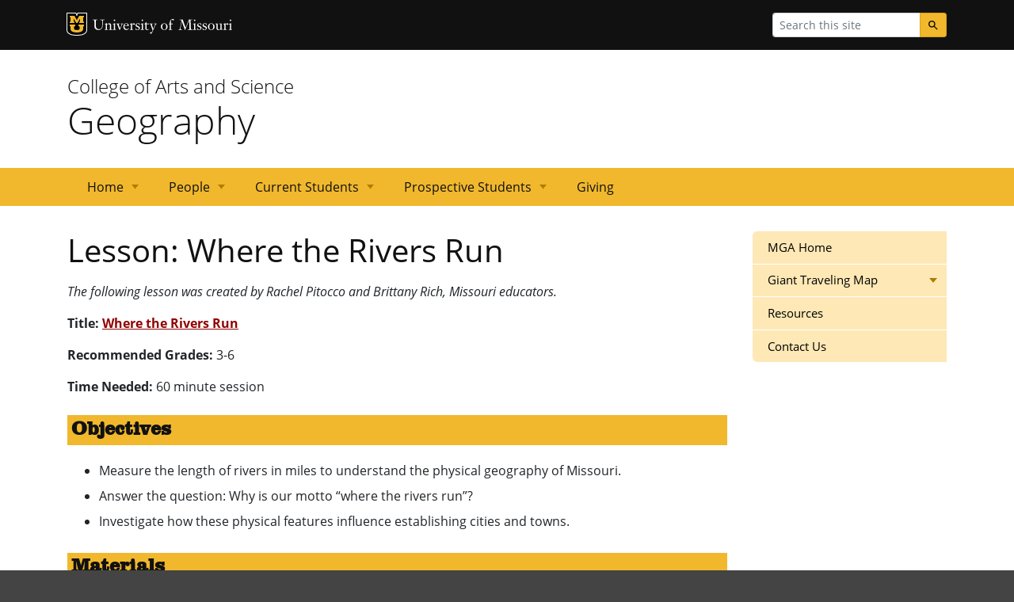

--- FILE ---
content_type: text/html; charset=UTF-8
request_url: https://geography.missouri.edu/mga/lesson-where-rivers-run
body_size: 30860
content:
<!DOCTYPE html>
<html lang="en" dir="ltr">

<head>
      <meta charset="utf-8" />
<noscript><style>form.antibot * :not(.antibot-message) { display: none !important; }</style>
</noscript><meta name="Generator" content="Drupal 10 (https://www.drupal.org)" />
<meta name="MobileOptimized" content="width" />
<meta name="HandheldFriendly" content="true" />
<meta name="viewport" content="width=device-width, initial-scale=1.0" />
<link rel="icon" href="/themes/custom/miz_bootstrap/images/favicon.ico" type="image/vnd.microsoft.icon" />
<link rel="canonical" href="https://geography.missouri.edu/mga/lesson-where-rivers-run" />
<link rel="shortlink" href="https://geography.missouri.edu/node/135" />
<script src="/sites/default/files/google_tag/primary/google_tag.script.js?t7rnjn" defer></script>

      <title>Lesson: Where the Rivers Run | Geography</title>
   
  <!-- Document Title -->
  <title>Geography</title>
  
  <!-- Favicon -->
  <link href="//geography.missouri.edu//images/microData/favicon.ico" rel="icon"/>

  <!-- Apple Touch Icons -->
  <link href="//geography.missouri.edu//images/microData/apple-touch-icon.png" rel="apple-touch-icon-precomposed"/>
  <meta content="" name="apple-mobile-web-app-title"/>
  <link rel="mask-icon" href="//geography.missouri.edu//images/microData/mu-safari-icon.svg" color="black">

  <!-- Microsoft Windows 8+ Tiles -->
  <meta content="" name="application-name"/>
  <meta content="//geography.missouri.edu//images/apple-touch-icon.png" name="msapplication-TileImage"/>
  <meta content="#F1B82D" name="msapplication-TileColor"/>
  
      
        
      <link rel="stylesheet" media="all" href="/sites/default/files/css/css_Ba3uVb4Boy3h9Jb-Wjs8FVitwOtlXcGiEwkzQiXriX4.css?delta=0&amp;language=en&amp;theme=mu_geography&amp;include=eJxljUEOwyAMBD9EwrW_Qaa4gGTAwvaBvr5ppCpVe1vNrnbiGCo6gQPDhHyEIj5-4HZB1-oz3AeIzzQi0Ca6qPZ88nQLWrBhiCD4N7CQcZwv67f7kqZpDLRfZLfOFqlKweTEGOfjyL72qk6WKDb_1r0AUTFMnQ" />
<link rel="stylesheet" media="all" href="/sites/default/files/css/css_DFGWR-QYSonf-28Su93sCENIJlFN8YPZythr0cHafds.css?delta=1&amp;language=en&amp;theme=mu_geography&amp;include=eJxljUEOwyAMBD9EwrW_Qaa4gGTAwvaBvr5ppCpVe1vNrnbiGCo6gQPDhHyEIj5-4HZB1-oz3AeIzzQi0Ca6qPZ88nQLWrBhiCD4N7CQcZwv67f7kqZpDLRfZLfOFqlKweTEGOfjyL72qk6WKDb_1r0AUTFMnQ" />

        
</head>

<body class="miz-body">
 
    <div class="miz-wrapper miz-fill--white">

    <noscript><iframe src="https://www.googletagmanager.com/ns.html?id=GTM-P5VDLS3" height="0" width="0" style="display:none;visibility:hidden"></iframe></noscript>

                        <div class="miz-fill--black">
                <div class="miz-container">
                    
<!--Ribbon-->
<div class="miz-comp-ribbon">

    <!--Signature-->
    <div class="miz-comp-ribbon__signature">
            <div class="mu-sig-24 reverse"><p class="logo"><a href="http://missouri.edu">MU Logo</a></p><h1 class="wordmark"><a href="http://missouri.edu">University of Missouri</a></h1></div>
    </div>
    <!--/signature-->

    <!--Search-->
    <div class="miz-comp-ribbon__search">
        <form action="/search/node" method="get" id="search-block-form" accept-charset="UTF-8">
  <label for="edit-keys" class="visually-hidden">Search</label>
  <div class="input-group input-group-sm">
    <input type="text" class="miz-comp-input form-control" placeholder="Search this site" data-drupal-selector="edit-keys" type="search" id="edit-keys" name="keys">
    <div class="input-group-append" role="search">
      <button class="miz-comp-button miz-comp-button--primary miz-comp-button--icon" aria-label="Search">
            <svg class="miz-icon miz-icon--sm" aria-hidden="true" focusable="false">
    <use xlink:href="/images/icons/svg/sprite.symbol.svg#search"></use>
  </svg>

      </button>
    </div>
  </div>
</form>
    </div>
    <!--/search-->

</div>
<!--/ribbon-->
                </div>
            </div>
        
                        <div class="miz-container">
                
<header class="miz-masthead" role="banner">

    <h2 class="miz-masthead__subhead"><a title="College of Arts and Science" href="https://coas.missouri.edu">College of Arts and Science</a></h2>
    <h1 class="miz-masthead__title">
        <a title="Geography" href="//geography.missouri.edu/">Geography</a>
    </h1>
    </header>            </div>
        
      <span class="miz-body page-node-135 path-node page-node-type-mga">

      <div class="dialog-off-canvas-main-canvas" data-off-canvas-main-canvas>
    

<div class="miz-container">

    <header class="miz-masthead" role="banner">




    </header>  </div>

<div id="main-navigation" class="miz-fill--gold">


  <!-- Skip Nav -->
  <a class="miz-comp-skip" href="#content">Skip to content</a>
  <!-- /Skip -->

  <!-- Primary Navigation -->
  <nav class="miz-fill--gold"> 
        <div id="block-mainnavigation" class="block block-mainnavigation">
  
    
      
<ul id="superfish-main" class="menu sf-menu sf-main sf-horizontal sf-style-none miz-container" role="menubar">
  

                        
<li id="main-standardfront-page" class="sf-depth-1 menuparent sf-first" role="none">
    
                    <a href="/" class="sf-depth-1 menuparent" role="menuitem" aria-haspopup="true" aria-expanded="false">Home</a>
        
        
                                                                    <ul role="menu" aria-label="Home">
                        
                        

    
<li id="main-menu-link-content2ff91274-32e0-4afe-b3c9-a93f17f92eee" class="sf-depth-2 sf-no-children sf-first" role="none">
    
                    <a href="/news" class="sf-depth-2" role="menuitem">News</a>
        
        
                
        
        </li>


    
<li id="main-menu-link-content18140501-a3ca-47c9-80ce-1e1ae8d3b51f" class="sf-depth-2 sf-no-children" role="none">
    
                    <a href="/events" class="sf-depth-2" role="menuitem">Events</a>
        
        
                
        
        </li>


    
<li id="main-menu-link-content9dcb67cd-af9f-4f91-8f41-f4b57b4f307d" class="sf-depth-2 sf-no-children" role="none">
    
                    <a href="/about" class="sf-depth-2" role="menuitem">About Us</a>
        
        
                
        
        </li>


    
<li id="main-menu-link-content524ebeb3-001e-46ce-9b41-a8308dbb1b79" class="sf-depth-2 sf-no-children" role="none">
    
                    <a href="http://www.msdis.missouri.edu/" class="sf-depth-2 sf-external" role="menuitem">MO Spatial Data Information Service</a>
        
        
                
        
        </li>


    
<li id="main-menu-link-content10db3d39-237a-433f-8ee7-12d115a6a7d1" class="sf-depth-2 sf-no-children" role="none">
    
                    <a href="/mga" class="sf-depth-2" role="menuitem">Missouri Geographic Alliance</a>
        
        
                
        
        </li>



                                </ul>
        
        
        
        </li>


                        
<li id="main-menu-link-content297fb513-4727-4568-b322-1ce6143b294a" class="sf-depth-1 menuparent" role="none">
    
                    <a href="/people" class="sf-depth-1 menuparent" role="menuitem" aria-haspopup="true" aria-expanded="false">People</a>
        
        
                                                                    <ul role="menu" aria-label="People">
                        
                        

    
<li id="main-menu-link-content80a52d30-5f3b-437a-89fc-933a3f92bbf3" class="sf-depth-2 sf-no-children sf-first" role="none">
    
                    <a href="/people" class="sf-depth-2" role="menuitem">Faculty</a>
        
        
                
        
        </li>


    
<li id="main-menu-link-content10e7d3ff-ee79-494d-a1bd-64ceb60828d9" class="sf-depth-2 sf-no-children" role="none">
    
                    <a href="/people/msdis" class="sf-depth-2" role="menuitem">MSDIS</a>
        
        
                
        
        </li>


    
<li id="main-menu-link-content2fe04b05-a403-41eb-b683-26348d8c8b33" class="sf-depth-2 sf-no-children" role="none">
    
                    <a href="/people/grad" class="sf-depth-2" role="menuitem">Graduate Students</a>
        
        
                
        
        </li>


    
<li id="main-menu-link-contented85e47c-fe25-40ab-8284-5bbbad7e6433" class="sf-depth-2 sf-no-children" role="none">
    
                    <a href="/people/adjunct" class="sf-depth-2" role="menuitem">Affiliate Faculty</a>
        
        
                
        
        </li>



                                </ul>
        
        
        
        </li>


                        
<li id="main-menu-link-contentc8369c44-4695-44ae-86d1-d659068970c1" class="sf-depth-1 menuparent" role="none">
    
                    <a href="/current-students" class="sf-depth-1 menuparent" role="menuitem" aria-haspopup="true" aria-expanded="false">Current Students</a>
        
        
                                                                    <ul role="menu" aria-label="Current Students">
                        
                        

    
<li id="main-menu-link-content1f8977ab-f409-4b3d-a730-335d3908cef9" class="sf-depth-2 sf-no-children sf-first" role="none">
    
                    <a href="/current-students/courses" class="sf-depth-2" role="menuitem">Courses</a>
        
        
                
        
        </li>


    
<li id="main-menu-link-content2668e658-856d-403e-9931-825d7ea95d0d" class="sf-depth-2 sf-no-children" role="none">
    
                    <a href="/current-students/departmental-honors-requirements" class="sf-depth-2" role="menuitem">Departmental Honors Requirements</a>
        
        
                
        
        </li>


    
<li id="main-menu-link-contentb6ceefb5-861d-46dd-8a76-e0c95dd19db5" class="sf-depth-2 sf-no-children" role="none">
    
                    <a href="/current-students/forms" class="sf-depth-2" role="menuitem">Forms</a>
        
        
                
        
        </li>


    
<li id="main-menu-link-content26c55958-27b1-4a55-851d-a43c8351856f" class="sf-depth-2 sf-no-children" role="none">
    
                    <a href="/current-students/geographic-information-science" class="sf-depth-2" role="menuitem">GIS Certificate Program</a>
        
        
                
        
        </li>


    
<li id="main-menu-link-content34cbfda0-6908-4152-9a7b-3387623e3510" class="sf-depth-2 sf-no-children" role="none">
    
                    <a href="/current-students/geospatial-intelligence" class="sf-depth-2" role="menuitem">Geospatial Intelligence Certificate</a>
        
        
                
        
        </li>


    
<li id="main-menu-link-content0b581729-7d3f-480c-8f82-1ac735f14fcc" class="sf-depth-2 sf-no-children sf-last" role="none">
    
                    <a href="/current-students/internships" class="sf-depth-2" role="menuitem">Internships</a>
        
        
                
        
        </li>



                                </ul>
        
        
        
        </li>


                        
<li id="main-menu-link-contentcb3853a2-f2b2-484a-8477-2b1ef5dcd0dc" class="sf-depth-1 menuparent" role="none">
    
                    <a href="/prospective-students/prospective-students" class="sf-depth-1 menuparent" role="menuitem" aria-haspopup="true" aria-expanded="false">Prospective Students</a>
        
        
                                                                    <ul role="menu" aria-label="Prospective Students">
                        
                        

    
<li id="main-menu-link-contentb9ff7290-e8bc-4f7c-8e38-ece986d15e73" class="sf-depth-2 sf-no-children sf-first" role="none">
    
                    <a href="/prospective-students/ba-geography" class="sf-depth-2" role="menuitem">Undergraduate Program</a>
        
        
                
        
        </li>


    
<li id="main-menu-link-content8c169372-0577-467e-9585-defe33e43c7a" class="sf-depth-2 sf-no-children sf-last" role="none">
    
                    <a href="/prospective-students/master-arts-geography" class="sf-depth-2" role="menuitem">Graduate Program</a>
        
        
                
        
        </li>



                                </ul>
        
        
        
        </li>


    
<li id="main-menu-link-contentb0943cda-01d9-467f-b6b9-4482f09a8eed" class="sf-depth-1 sf-no-children" role="none">
    
                    <a href="/node/38" class="sf-depth-1" role="menuitem">Giving</a>
        
        
                
        
        </li>


</ul>

  </div>

  </nav>
  <!-- /Nav -->  </div>



<main class="miz-main-content" id="content" role="main">



    <div class="miz-container">

        <section class="miz-layer">
            
            <article class="miz-main-content__article">

                  <div>
    <div id="block-mu-geography-page-title" class="block">
  
    
      
  <h1><span>Lesson: Where the Rivers Run</span>
</h1>


  </div>
<div data-drupal-messages-fallback class="hidden"></div>
<div id="block-mu-geography-content" class="block">
  
    
      <article data-history-node-id="135">

  
    

  
  <div>
    
      <div class="paragraph__column__added clearfix" >









<div class="paragraph paragraph--type--bp-blank paragraph--view-mode--default paragraph--id--747">
  <div class="paragraph__column">
    
    
            <div class="field field--name-bp-unrestricted field--type-text-long field--label-hidden field--item"><p><em><span><span><span><span><span><span><span><span>The following lesson was created by Rachel Pitocco and Brittany Rich, Missouri educators.</span></span></span></span></span></span></span></span></em></p>

<p><span><span><span><span><span><strong><span><span><span>Title:&nbsp;</span></span></span></strong><a href="http://mga.missouri.edu/wp-content/uploads/2016/10/wheretheriversrun.docx-1.pdf"><strong><span><span><span>Where the Rivers Run</span></span></span></strong></a></span></span></span></span></span></p>

<p><span><span><span><span><span><strong><span><span><span>Recommended Grades:&nbsp;</span></span></span></strong><span><span><span>3-6</span></span></span></span></span></span></span></span></p>

<p><span><span><span><span><span><strong><span><span><span>Time Needed:&nbsp;</span></span></span></strong><span><span><span>60 minute session</span></span></span></span></span></span></span></span></p>

<h2><span><span><span><span><span><strong><span><span><span>Objectives</span></span></span></strong></span></span></span></span></span></h2>

<ul>
	<li><span><span><span><span><span><span><span><span><span>Measure the length of rivers in miles to understand the physical geography of Missouri.</span></span></span></span></span></span></span></span></span></li>
	<li><span><span><span><span><span><span><span><span><span>Answer the question: Why is our motto “where the rivers run”?</span></span></span></span></span></span></span></span></span></li>
	<li><span><span><span><span><span><span><span><span><span>Investigate how these physical features influence establishing cities and towns.</span></span></span></span></span></span></span></span></span></li>
</ul>

<h2><span><span><span><span><span><strong><span><span><span>Materials</span></span></span></strong></span></span></span></span></span></h2>

<ul>
	<li><span><span><span><span><span><span><span><span><span>Twine for measuring</span></span></span></span></span></span></span></span></span></li>
	<li><span><span><span><span><span><span><span><span><span>Cardboard or cardstock scale of Giant map for each group</span></span></span></span></span></span></span></span></span></li>
	<li><span><span><span><span><span><span><span><span><span>Optional: Labels to tape to twine after students have measured to label each river. Could be used for comparing length later.</span></span></span></span></span></span></span></span></span></li>
</ul>

<h2><span><span><span><span><span><strong><span><span><span>Preparation</span></span></span></strong></span></span></span></span></span></h2>

<p><span><span><span><span><span><strong><span><span><span>4 groups, 4 students in each group.&nbsp; Have teams break up into partners to work faster in their quadrant</span></span></span></strong></span></span></span></span></span></p>

<p><span><span><span><span><span><strong><span><span><span>Rules:</span></span></span></strong></span></span></span></span></span></p>

<ul>
	<li><span><span><span><span><span><span><span><span><span>Shoes are not allowed on the map. Please have students remove shoes before walking on the map.</span></span></span></span></span></span></span></span></span></li>
	<li><span><span><span><span><span><span><span><span><span>No writing utensils on the map.</span></span></span></span></span></span></span></span></span></li>
</ul>

<h2><span><span><span><span><span><strong><span><span><span>Directions</span></span></span></strong> </span></span></span></span></span></h2>

<ol>
	<li><span><span><span><span><span><span><span><span><span>Divide Missouri into four regions, assigning students home bases with specific color.</span></span></span></span></span></span></span></span></span></li>
	<li><span><span><span><span><span><span><span><span><span>Mini lesson on how to measure a river. Make sure students know to measure the river bends!&nbsp; No river is a straight line.&nbsp;</span></span></span></span></span></span></span></span></span></li>
	<li><span><span><span><span><span><span><span><span><span>Have students make predictions about the length of rivers in miles in Missouri.</span></span></span></span></span></span></span></span></span></li>
	<li><span><span><span><span><span><span><span><span><span>4 students per home base will use twine to measure length of rivers in their region. Have groups partner up to divide quadrant even more.</span></span></span></span></span></span></span></span></span></li>
	<li><span><span><span><span><span><span><span><span><span>Students will then group with 1 person per color group to share measurement results and combine to get full length of rivers on map. (A Jigsaw exercise to compare information.)</span></span></span></span></span></span></span></span></span></li>
	<li><span><span><span><span><span><span><span><span><span>Class discussion: Focus on results—Are they all the same? Why might differences in calculations occur?&nbsp; How was this activity easier or harder on a giant map?&nbsp; What tricks did they learn to help with measuring?&nbsp; Were they surprised by the length of rivers?&nbsp; Is “Where the Rivers Run” a good state Motto?</span></span></span></span></span></span></span></span></span></li>
</ol>

<h2><span><span><span><span><span><strong><span><span><span>Tips</span></span></span></strong></span></span></span></span></span></h2>

<p><span><span><span><span><span><span><span><span>Give clear, specific instructions</span></span></span></span></span></span></span></span></p>

<h2><span><span><span><span><span><strong><span><span><span>Standards</span></span></span></strong></span></span></span></span></span></h2>

<ul>
	<li><span><span><span><span><span><span><span><span><span>National Geography Standard 4: The physical and human characteristics of places</span></span></span></span></span></span></span></span></span></li>
</ul>

<p><span><span><span><span><span><em><span><span><span>In Mathematics, students in Missouri public schools will acquire a solid foundation which includes knowledge of:</span></span></span></em></span></span></span></span></span></p>

<ul>
	<li><span><span><span><span><span><span><span><span><span>addition, subtraction, multiplication and division; other number sense, including numeration and estimation; and the application of these operations and concepts in the workplace and other situations</span></span></span></span></span></span></span></span></span></li>
	<li><span><span><span><span><span><span><span><span><span>geometric and spatial sense involving measurement (including length, area, volume), trigonometry, and similarity and transformations of shapes</span></span></span></span></span></span></span></span></span></li>
</ul>

<h2><span><span><span><span><span><strong><span><span><span>Vocabulary</span></span></span></strong></span></span></span></span></span></h2>

<p><span><span><span><span><span><span><span><span>Rivers</span></span></span></span></span></span></span></span></p>

<p><span><span><span><span><span><span><span><span>Miles</span></span></span></span></span></span></span></span></p>

<p><span><span><span><span><span><span><span><span>Scale</span></span></span></span></span></span></span></span></p>

<p><span><span><span><span><span><span><span><span>River bends</span></span></span> </span></span></span></span></span></p>

<h2><span><span><span><span><span><strong><span><span><span>Extension</span></span></span></strong></span></span></span></span></span></h2>

<p><span><span><span><span><span><span><span><span>&nbsp;Class discussion about placement of cities along rivers and why this occurred.</span></span></span></span></span></span></span></span></p>

<p><span><span><span><span><span><span><span><span>Google how much of Missouri is water and length of rivers and compare results.</span></span></span></span></span></span></span></span></p>

<p><span><span><span><span><span><span><span><span>Have students visit this website and choose a river to research.&nbsp;They could make a PowerPoint slide, travel poster or other form of presentation&nbsp; to present to the class.</span></span></span></span></span></span></span></span></p>

<p><span><span><span><span><span><a href="http://www.missouricanoe.org/rivers.html"><span><span>http://www.missouricanoe.org/rivers.html</span></span></a></span></span></span></span></span></p></div>
      
  </div>
</div>
</div>
  
  <div class="field field--name-field-pdf field--type-file field--label-above">
    <div class="field--label">PDF Documents</div>
          <div class="field--items">
              <div class="field--item"><span class="file file--mime-application-pdf file--application-pdf"><a href="/sites/default/files/mga-files/wheretheriversrun.docx-1.pdf" type="application/pdf" title="wheretheriversrun.docx-1.pdf">Where the Rivers Run</a></span>
</div>
              </div>
      </div>

  </div>

</article>

  </div>

  </div>


            </article>
            <article class="content-full-width">

                

            </article>
              <div class="region--sidebar-right">
    <div id="block-mga" class="block">
  
    
      
<ul id="superfish-mga" class="menu sf-menu sf-mga sf-vertical sf-style-none miz-container" role="menubar">
  

    
<li id="mga-menu-link-contentd82b63bd-8378-4169-b3f3-4321b83e3c6b" class="sf-depth-1 sf-no-children sf-first" role="none">
    
                    <a href="/mga" class="sf-depth-1" role="menuitem">MGA Home</a>
        
        
                
        
        </li>


                        
<li id="mga-menu-link-contente1421844-8ec4-450b-8e72-38193ee29f26" class="sf-depth-1 menuparent" role="none">
    
                    <a href="/mga/giant-traveling-map" class="sf-depth-1 menuparent" role="menuitem" aria-haspopup="true" aria-expanded="false">Giant Traveling Map</a>
        
        
                                                                    <ul role="menu" aria-label="Giant Traveling Map">
                        
                        

    
<li id="mga-menu-link-content9f1e3a46-c8d9-4415-a608-44b4f52700a2" class="sf-depth-2 sf-no-children sf-first" role="none">
    
                    <a href="/mga/borrow-map" class="sf-depth-2" role="menuitem">Borrow the Map</a>
        
        
                
        
        </li>


    
<li id="mga-menu-link-contentf0fd2480-ee1e-4a21-81b3-2b908abbf7c8" class="sf-depth-2 sf-no-children" role="none">
    
                    <a href="/mga/big-map-inventory-photos" class="sf-depth-2" role="menuitem">Big Map Inventory Photos</a>
        
        
                
        
        </li>


    
<li id="mga-menu-link-content5b413509-e08f-4902-8f3c-ed011a512b0e" class="sf-depth-2 sf-no-children" role="none">
    
                    <a href="/mga/frequently-asked-questions" class="sf-depth-2" role="menuitem">Frequently Asked Questions</a>
        
        
                
        
        </li>


    
<li id="mga-menu-link-content1f0e50bc-8816-4b44-91dc-980ac06deb18" class="sf-depth-2 sf-no-children" role="none">
    
                    <a href="/mga/lessons" class="sf-depth-2" role="menuitem">Lessons</a>
        
        
                
        
        </li>


    
<li id="mga-menu-link-content17914b73-42e7-451c-baac-122310fb84f1" class="sf-depth-2 sf-no-children" role="none">
    
                    <a href="/mga/photos-mga-topo-map" class="sf-depth-2" role="menuitem">Photos: MGA Topo Map</a>
        
        
                
        
        </li>


    
<li id="mga-menu-link-content06402fb7-4806-4db4-b790-e9d181e4f68e" class="sf-depth-2 sf-no-children sf-last" role="none">
    
                    <a href="/mga/photos-national-geographic-map" class="sf-depth-2" role="menuitem">Photos: National Geographic Map</a>
        
        
                
        
        </li>



                                </ul>
        
        
        
        </li>


    
<li id="mga-menu-link-content380b427d-7ff3-496c-b11e-8b8c8eb92707" class="sf-depth-1 sf-no-children" role="none">
    
                    <a href="/mga/resources" class="sf-depth-1" role="menuitem">Resources</a>
        
        
                
        
        </li>


    
<li id="mga-menu-link-content08081452-9b4b-43f9-9ebf-db651a14e949" class="sf-depth-1 sf-no-children sf-last" role="none">
    
                    <a href="/mga/contact-us" class="sf-depth-1" role="menuitem">Contact Us</a>
        
        
                
        
        </li>


</ul>

  </div>

  </div>

        </section>

    </div>


</main>


<div class="miz-fill--black">
    <div class="miz-container">

        

    </div>
</div>


  </div>


      </span>

                        <div class="miz-fill--black">
                <div class="miz-container">
                    <!-- Footer -->
<footer class="miz-comp-footer" role="contentinfo">

  <div class="miz-footer__information">

    <!-- Footer miz signature -->
            <!--/Footer miz signature -->


        <div class="miz-comp-footer__address">
            <h2>Contact Us</h2>
      <h6>Department of Geography</h6>
      <p><a href="http://maps.google.com/maps?f=q&source=s_q&hl=en&geocode=&q=Stewart+Hall,+University+of+Missouri,+columbia+mo&sll=38.942938,-92.325679&sspn=0.006167,0.013937&ie=UTF8&t=k&ll=38.940185,-92.367554&spn=0.19734,0.445976&z=12&iwloc=A">202 Stewart Hall</a> | Columbia, MO 65211</p>
      <p><strong>Phone:</strong> 573-882-8370</p>
    
            <div class="contactemail">
        <p>
          <a href="mailto:Geog@missouri.edu">Email Us</a>
        </p>
      </div>
        </div>

          <div class="socialmedia">
        <p>
          <a href="https://www.facebook.com/MizzouGeography" class="miz-link--no-underline">
            <svg class="miz-icon miz-icon__svg miz-icon--lg miz-svg--white miz-svg--facebook" role="img" aria-labelledby="miz-contact-card-social-icon-facebook">
              <title id="miz-contact-card-social-icon-facebook">Facebook account</title>
              <use xlink:href="/themes/contrib/miz_d8_theme_base/miz-ds/images/icons/svg/sprite.symbol.svg#facebook"></use>
            </svg>
          </a>

          <a href="http://www.twitter.com/MizzouGeog" class="miz-link--no-underline">
            <svg class="miz-icon miz-icon__svg miz-icon--lg miz-svg--white miz-svg--twitter" role="img" aria-labelledby="miz-contact-card-social-icon-twitter">
              <title id="miz-contact-card-social-icon-twitter">Twitter account</title>
              <use xlink:href="/themes/contrib/miz_d8_theme_base/miz-ds/images/icons/svg/sprite.symbol.svg#twitter"></use>
            </svg>
          </a>

          <a href="http://www.youtube.com/channel/UC3POp_bRs_H5YuHzK3QZB6A" class="miz-link--no-underline">
            <svg class="miz-icon miz-icon__svg miz-icon--lg miz-svg--white miz-svg--youtube" role="img" aria-labelledby="miz-contact-card-social-icon-youtube">
              <title id="miz-contact-card-social-icon-youtube">Youtube account</title>
              <use xlink:href="/themes/contrib/miz_d8_theme_base/miz-ds/images/icons/svg/sprite.symbol.svg#youtube"></use>
            </svg>
          </a>

          <a href="https://www.instagram.com/mizzougeog/" class="miz-link--no-underline">
            <svg class="miz-icon miz-icon__svg miz-icon--lg miz-svg--white miz-svg--instagram" role="img" aria-labelledby="miz-contact-card-social-icon-instagram">
              <title id="miz-contact-card-social-icon-instagram">Instagram account</title>
              <use xlink:href="/themes/contrib/miz_d8_theme_base/miz-ds/images/icons/svg/sprite.symbol.svg#instagram"></use>
            </svg>
          </a>

        </p>
      </div>
    


  </div>


  <div class="miz-footer__copyright">
    <p><small>Mizzou is an <a href="https://www.umsystem.edu/ums/hr/eeo">equal opportunity employer</a>.</small></p>
    <p><small>&copy; <time datetime="2025">2025</time> &#8212; <a href="https://www.umsystem.edu/">The Curators of the University of Missouri</a>. All rights reserved. </small><br />
      <small><a href="https://missouri.edu/marks-identity-content">Restrictions on Use of University Marks, Identifiers and Content</a>. <a href="https://missouri.edu/copyright/">DMCA and other copyright information</a>. <a href="https://missouri.edu/privacy/">Privacy policy</a></small></p>

  </div>

  <!--/flexbox-->
</footer>
                </div>
            </div>
        
     


    </div>
    <script type="application/json" data-drupal-selector="drupal-settings-json">{"path":{"baseUrl":"\/","pathPrefix":"","currentPath":"node\/135","currentPathIsAdmin":false,"isFront":false,"currentLanguage":"en"},"pluralDelimiter":"\u0003","suppressDeprecationErrors":true,"superfish":{"superfish-mga":{"id":"superfish-mga","sf":{"animation":{"opacity":"show","height":"show"},"speed":"fast","autoArrows":true,"dropShadows":true},"plugins":{"smallscreen":{"cloneParent":0,"mode":"window_width"},"supposition":true,"supersubs":true}},"superfish-main":{"id":"superfish-main","sf":{"animation":{"opacity":"show","height":"show"},"speed":"fast","autoArrows":true,"dropShadows":true},"plugins":{"smallscreen":{"cloneParent":0,"mode":"window_width","breakpoint":990},"supposition":true,"supersubs":true}}},"user":{"uid":0,"permissionsHash":"724fa16f39c1e8e204df2ef0e6655b7c72361d766e0017f45fc17c6b741917a2"}}</script>
<script src="/sites/default/files/js/js_tUcLrSSw6GZRuRJnjEyNalzsSt2bIgBJwSJHki4JssM.js?scope=footer&amp;delta=0&amp;language=en&amp;theme=mu_geography&amp;include=eJx1yjEOAjEMRNELgbblNpazmMRSYkcZB2k5PdBQQOi-5k3TB-3O2HL1xPWMOKpaPrXXfr1QFGlCiSE_h0lZPA_u5fg2zC7jpijbp1YbFb_LUAuxWDoa14p9iNja34WZ8E-7Q0PdnkNZXLY"></script>

    
</body>

</html>


--- FILE ---
content_type: text/css
request_url: https://geography.missouri.edu/sites/default/files/css/css_DFGWR-QYSonf-28Su93sCENIJlFN8YPZythr0cHafds.css?delta=1&language=en&theme=mu_geography&include=eJxljUEOwyAMBD9EwrW_Qaa4gGTAwvaBvr5ppCpVe1vNrnbiGCo6gQPDhHyEIj5-4HZB1-oz3AeIzzQi0Ca6qPZ88nQLWrBhiCD4N7CQcZwv67f7kqZpDLRfZLfOFqlKweTEGOfjyL72qk6WKDb_1r0AUTFMnQ
body_size: 64402
content:
@import url("//hello.myfonts.net/count/367c47");
/* @license GPL-2.0-or-later https://www.drupal.org/licensing/faq */
.alert,div[aria-label="Status message"]{padding:15px;margin-bottom:20px;border:1px solid transparent;border-radius:4px;}.alert h4{margin-top:0;color:inherit;}.alert .alert-link{font-weight:bold;}.alert > p,.alert > ul{margin-bottom:0;}.alert > p + p{margin-top:5px;}.alert-dismissable,.alert-dismissible{padding-right:35px;}.alert-dismissable .close,.alert-dismissible .close{position:relative;top:-2px;right:-21px;color:inherit;}.alert-success,div[aria-label="Status message"]{background-color:#dff0d8;border-color:#d6e9c6;color:#3c763d;}.alert-success hr{border-top-color:#c9e2b3;}.alert-success .alert-link{color:#2b542c;}.alert-info{background-color:#d9edf7;border-color:#bce8f1;color:#31708f;}.alert-info hr{border-top-color:#a6e1ec;}.alert-info .alert-link{color:#245269;}.alert-warning{background-color:#fcf8e3;border-color:#faebcc;color:#8a6d3b;}.alert-warning hr{border-top-color:#f7e1b5;}.alert-warning .alert-link{color:#66512c;}.alert-danger{background-color:#f2dede;border-color:#ebccd1;color:#a94442;}.alert-danger hr{border-top-color:#e4b9c0;}.alert-danger .alert-link{color:#843534;}.block-miz-coas-local-tasks,#block-miz-coas-local-tasks{display:block;width:100%;}.block-miz-coas-local-tasks > ul,#block-miz-coas-local-tasks > ul{margin-left:0;margin-bottom:1.5rem;padding-left:0;border-bottom:1px solid #cccccc;font-size:0.938em;}.block-miz-coas-local-tasks > ul > li,#block-miz-coas-local-tasks > ul > li{float:left;margin:0;padding:0;list-style:none;}.block-miz-coas-local-tasks > ul > li a,#block-miz-coas-local-tasks > ul > li a{display:block;position:relative;bottom:-1px;margin:0 0.5em 0 0;padding:0.2em 1em;border-top:1px solid #cccccc;border-right:1px solid #cccccc;border-left:1px solid #cccccc;border-bottom:1px solid transparent;border-radius:0;text-decoration:none;color:#000000;background-color:rgba(204,204,204,0.5);z-index:0;}.block-miz-coas-local-tasks > ul > li a:hover,#block-miz-coas-local-tasks > ul > li a:hover{background-color:#f0f0f0;border-bottom-color:#cccccc;}.block-miz-coas-local-tasks > ul > li a.is-active,.block-miz-coas-local-tasks > ul > li a.is-active:hover,#block-miz-coas-local-tasks > ul > li a.is-active,#block-miz-coas-local-tasks > ul > li a.is-active:hover{background-color:white;border-bottom-color:white;z-index:1;}body .dialog ul.action a:focus,body button:focus,body .dialog input[type=button]:focus,body .dialog input[type=submit]:focus,body .dialog ul.action a.default:focus,body .dialog button.default:focus,body .dialog input[type=button].default:focus,body .dialog input[type=submit].default:focus{background-color:#f1b82d;color:#222222;}body .table.block--miz-coas-messages{margin-bottom:0;}.clearfix:after,.page-node-type-article .field--type-entity-reference:after,.block-mainnavigation:after,.block-miz-coas-local-tasks > ul:after,#block-miz-coas-local-tasks > ul:after{visibility:hidden;display:block;font-size:0;content:" ";clear:both;height:0;}.clearfix,.page-node-type-article .field--type-entity-reference,.block-mainnavigation,.block-miz-coas-local-tasks > ul,#block-miz-coas-local-tasks > ul{display:inline-block;}.clearfix,.page-node-type-article .field--type-entity-reference,.block-mainnavigation,.block-miz-coas-local-tasks > ul,#block-miz-coas-local-tasks > ul{display:block;zoom:1;}.paragraph.paragraph--type--home-nav-button > .paragraph__column > .field--type-link a{font-size:1.438rem;letter-spacing:normal;}@media (min-width:48em){.paragraph.paragraph--type--home-nav-button > .paragraph__column > .field--type-link a{font-size:1.5rem;}}.paragraph--type--featured-publications .paragraph__column .field.field--name-field-author,.paragraph--type--featured-publications-image-left .paragraph__column .field.field--name-field-author{font-size:1.313rem;letter-spacing:normal;}@media (min-width:48em){.paragraph--type--featured-publications .paragraph__column .field.field--name-field-author,.paragraph--type--featured-publications-image-left .paragraph__column .field.field--name-field-author{font-size:1.375rem;}}.paragraph--type--featured-publications .paragraph__column .field.field--name-field-title,.paragraph--type--featured-publications-image-left .paragraph__column .field.field--name-field-title,.paragraph.paragraph--type--nav-button > .paragraph__column > .field--type-link a{font-size:1.188rem;letter-spacing:normal;}@media (min-width:48em){.paragraph--type--featured-publications .paragraph__column .field.field--name-field-title,.paragraph--type--featured-publications-image-left .paragraph__column .field.field--name-field-title,.paragraph.paragraph--type--nav-button > .paragraph__column > .field--type-link a{font-size:1.25rem;}}.paragraph.paragraph--type--image-button > .paragraph__column > .field--type-link a,.paragraph.paragraph--type--nav-button-with-image > .paragraph__column > .field--type-link a,.paragraph.paragraph--type--file-upload > .paragraph__column > .field--name-field-upload-label{font-size:1.063rem;letter-spacing:normal;}@media (min-width:48em){.paragraph.paragraph--type--image-button > .paragraph__column > .field--type-link a,.paragraph.paragraph--type--nav-button-with-image > .paragraph__column > .field--type-link a,.paragraph.paragraph--type--file-upload > .paragraph__column > .field--name-field-upload-label{font-size:1.125rem;}}.miz-main-content__article .paragraph--color h2,.miz-main-content__article .group-right h2,.miz-main-content__article .group-header h2,.miz-main-content__article .group-footer h2,.miz-main-content__article .group-left h2{background:inherit;font-size:1.5rem;padding:initial;}.more-link{padding:0;}.more-link a,.more-link a:hover{display:block;padding:0.5rem 1rem 0.5rem 1rem;text-decoration:none;color:inherit;}.miz-main-content__article li{padding-top:0.25rem;padding-bottom:0.25rem;}.miz-main-content__article .miz-main-content__header h1,.miz-main-content__article .view-header h1{font-size:1.75rem;}@media (min-width:48em){.miz-main-content__article .miz-main-content__header h1,.miz-main-content__article .view-header h1{font-size:2.5rem;}}.paragraph--type--statistics .paragraph__column .field.field--name-field-small-text,.page-node-type-article .field--name-node-post-date,.view-events .views-row .views-col .views-field-field-start-date,.view-news .views-row .views-field-created,form.user-login-form input[type=text] + .description,form.user-login-form input[type=password] + .description,table > caption{font-family:"Open Sans Light",Helvetica,Arial,sans-serif;font-style:normal;font-weight:300;}.page-node-type-event .group-header .field--label-above .field--label{font-family:"Open Sans Light Italic",Helvetica,Arial,sans-serif;font-style:italic;font-weight:300;}.localist-widget .localist-widget-hl .event-list .nocontent > div:before,.localist-widget #lwe > li:not(.lwe):before,.paragraph--type--banner-image > .paragraph__column .field.field--name-field-subhead,.node-people .field--name-body,.node--type-people .field--name-body,.page-node-type-people .field--name-body,.node-people .field--name-field-email,.node-people .field--name-field-phone,.node-people .field--name-field-phone-number,.node-people .field--name-field-address,.node-people .field--name-field-location,.node-people .field--name-field-date,.node-people .field--name-field-lecture-date,.node-people .field--name-field-website,.node--type-people .field--name-field-email,.node--type-people .field--name-field-phone,.node--type-people .field--name-field-phone-number,.node--type-people .field--name-field-address,.node--type-people .field--name-field-location,.node--type-people .field--name-field-date,.node--type-people .field--name-field-lecture-date,.node--type-people .field--name-field-website,.page-node-type-people .field--name-field-email,.page-node-type-people .field--name-field-phone,.page-node-type-people .field--name-field-phone-number,.page-node-type-people .field--name-field-address,.page-node-type-people .field--name-field-location,.page-node-type-people .field--name-field-date,.page-node-type-people .field--name-field-lecture-date,.page-node-type-people .field--name-field-website,.node-people .field--name-field-department,.node--type-people .field--name-field-department,.page-node-type-people .field--name-field-department,.page-node-type-event .field--name-field-email,.page-node-type-event .field--name-field-phone,.page-node-type-event .field--name-field-phone-number,.page-node-type-event .field--name-field-address,.page-node-type-event .field--name-field-location,.page-node-type-event .field--name-field-date,.page-node-type-event .field--name-field-lecture-date,.page-node-type-event .field--name-field-event-date,.page-node-type-event .field--name-field-website,.page-node-type-article .field--name-field-author::before,.view-people .blazy--grid .grid .views-field-field-email,.view-faculty .blazy--grid .grid .views-field-field-email,.view-people .blazy--grid .grid .views-field-field-phone,.view-faculty .blazy--grid .grid .views-field-field-phone,.view-people .blazy--grid .grid .views-field-field-phone-number,.view-faculty .blazy--grid .grid .views-field-field-phone-number,.view-people .blazy--grid .grid .views-field-field-address,.view-faculty .blazy--grid .grid .views-field-field-address,.view-people .blazy--grid .grid .views-field-field-location,.view-faculty .blazy--grid .grid .views-field-field-location,.view-people .blazy--grid .grid .views-field-field-website,.view-faculty .blazy--grid .grid .views-field-field-website,.view-people .blazy--grid .grid .views-field-field-department,.view-faculty .blazy--grid .grid .views-field-field-department,.view-people .views-row .views-col .views-field-field-email,.view-faculty .views-row .views-col .views-field-field-email,.view-people .views-row .views-col .views-field-field-phone,.view-faculty .views-row .views-col .views-field-field-phone,.view-people .views-row .views-col .views-field-field-phone-number,.view-faculty .views-row .views-col .views-field-field-phone-number,.view-people .views-row .views-col .views-field-field-address,.view-faculty .views-row .views-col .views-field-field-address,.view-people .views-row .views-col .views-field-field-location,.view-faculty .views-row .views-col .views-field-field-location,.view-people .views-row .views-col .views-field-field-website,.view-faculty .views-row .views-col .views-field-field-website,.view-people .views-row .views-col .views-field-field-department,.view-faculty .views-row .views-col .views-field-field-department,ul#superfish-main li > ul > li > a,ul.sf-menu.menu li > ul > li > a,.ds-3col-stacked.group-one-sidebar .group-right > .field-type-image .field--item .image-field-caption,.ds-3col-stacked-fluid.group-one-sidebar .group-right > .field-type-image .field--item .image-field-caption,.ds-3col-stacked.group-one-sidebar .group-right > .field--label-above > .field--item,.ds-3col-stacked.group-one-sidebar .group-right > .field--label-above > .field--items,.ds-3col-stacked-fluid.group-one-sidebar .group-right > .field--label-above > .field--item,.ds-3col-stacked-fluid.group-one-sidebar .group-right > .field--label-above > .field--items{font-family:"Open Sans",Helvetica,Arial,sans-serif;font-style:normal;font-weight:400;}.node-people .field--name-field-advises .field--item,.node--type-people .field--name-field-advises .field--item,.page-node-type-people .field--name-field-advises .field--item,.node-people .field--name-field-working-title,.node--type-people .field--name-field-working-title,.page-node-type-people .field--name-field-working-title,.view-people .blazy--grid .grid .views-field-field-working-title,.view-faculty .blazy--grid .grid .views-field-field-working-title,.view-people .blazy--grid .grid .views-field-field-advises,.view-faculty .blazy--grid .grid .views-field-field-advises,.view-people .views-row .views-col .views-field-field-working-title,.view-faculty .views-row .views-col .views-field-field-working-title,.view-people .views-row .views-col .views-field-field-advises,.view-faculty .views-row .views-col .views-field-field-advises,.miz-main-content__article p em,.miz-main-content__article p i,.miz-main-content__article li em,.miz-main-content__article li i{font-family:"Open Sans Italic",Helvetica,Arial,sans-serif;font-style:italic;font-weight:400;}.paragraph.paragraph--type--publication .field--name-field-publication-type,.paragraph--type--coas-accordion-section .field--name-field-coas-accordion-title,.paragraph--bp-accordion--container .paragraph.paragraph--type--bp-accordion .paragraph__column .panel .panel-heading .panel-title a,.paragraph--bp-accordion-container .paragraph.paragraph--type--bp-accordion .paragraph__column .panel .panel-heading .panel-title a,.node-people .group-middle h5,.node--type-people .group-middle h5,.page-node-type-people .group-middle h5,.node-people .group-middle h3,.node--type-people .group-middle h3,.page-node-type-people .group-middle h3,.page-node-type-event .field--name-field-tags .field--label,.page-node-type-event .group-header .field--label-above .field--label + .field--item,.page-node-type-article .field--type-entity-reference .field--label,.page-node-type-article .field--name-field-subhead{font-family:"Open Sans Semi Bold",Helvetica,Arial,sans-serif;font-style:normal;font-weight:600;}footer.miz-comp-footer strong,.paragraph.paragraph--type--publication .field--name-field-title,.node-people .field--name-field-advises .field--label,.node--type-people .field--name-field-advises .field--label,.page-node-type-people .field--name-field-advises .field--label,.node-people .group-middle h6,.node--type-people .group-middle h6,.page-node-type-people .group-middle h6,.node-people .group-middle h4,.node--type-people .group-middle h4,.page-node-type-people .group-middle h4,.node-people .group-middle .field--label,.node-people .group-middle h2,.node--type-people .group-middle .field--label,.node--type-people .group-middle h2,.page-node-type-people .group-middle .field--label,.page-node-type-people .group-middle h2,.page-node-type-event .group-right .field--label-above .field--label,.view-filters .views-exposed-form label,.view-people .blazy--grid .grid .views-field-title,.view-faculty .blazy--grid .grid .views-field-title,.view-people .views-row .views-col .views-field-title,.view-faculty .views-row .views-col .views-field-title,.view-events .views-row .views-col .views-field-title,.view-news .views-row .views-field-title,ul#superfish-main-accordion > li > a,.sf-accordion-toggle,table th,.ds-3col-stacked.group-one-sidebar .group-right > .field--label-above > .field--item > h6,.ds-3col-stacked.group-one-sidebar .group-right > .field--label-above > .field--items > h6,.ds-3col-stacked-fluid.group-one-sidebar .group-right > .field--label-above > .field--item > h6,.ds-3col-stacked-fluid.group-one-sidebar .group-right > .field--label-above > .field--items > h6,.ds-3col-stacked.group-one-sidebar .group-right > .field--label-above > .field--item > h5,.ds-3col-stacked.group-one-sidebar .group-right > .field--label-above > .field--items > h5,.ds-3col-stacked-fluid.group-one-sidebar .group-right > .field--label-above > .field--item > h5,.ds-3col-stacked-fluid.group-one-sidebar .group-right > .field--label-above > .field--items > h5,.ds-3col-stacked.group-one-sidebar .group-right > .field--label-above > .field--item > h4,.ds-3col-stacked.group-one-sidebar .group-right > .field--label-above > .field--items > h4,.ds-3col-stacked-fluid.group-one-sidebar .group-right > .field--label-above > .field--item > h4,.ds-3col-stacked-fluid.group-one-sidebar .group-right > .field--label-above > .field--items > h4,.ds-3col-stacked.group-one-sidebar .group-right > .field--label-above > .field--item > h3,.ds-3col-stacked.group-one-sidebar .group-right > .field--label-above > .field--items > h3,.ds-3col-stacked-fluid.group-one-sidebar .group-right > .field--label-above > .field--item > h3,.ds-3col-stacked-fluid.group-one-sidebar .group-right > .field--label-above > .field--items > h3,.ds-3col-stacked.group-one-sidebar .group-right > .field--label-above > .field--item > h2,.ds-3col-stacked.group-one-sidebar .group-right > .field--label-above > .field--items > h2,.ds-3col-stacked-fluid.group-one-sidebar .group-right > .field--label-above > .field--item > h2,.ds-3col-stacked-fluid.group-one-sidebar .group-right > .field--label-above > .field--items > h2,.ds-3col-stacked.group-one-sidebar .group-right > .field--label-above > .field--label,.ds-3col-stacked-fluid.group-one-sidebar .group-right > .field--label-above > .field--label,.paragraph.paragraph--type--home-nav-button > .paragraph__column > .field--type-link a,.paragraph--type--featured-publications .paragraph__column .field.field--name-field-author,.paragraph--type--featured-publications-image-left .paragraph__column .field.field--name-field-author,.paragraph--type--featured-publications .paragraph__column .field.field--name-field-title,.paragraph--type--featured-publications-image-left .paragraph__column .field.field--name-field-title,.paragraph.paragraph--type--nav-button > .paragraph__column > .field--type-link a,.paragraph.paragraph--type--image-button > .paragraph__column > .field--type-link a,.paragraph.paragraph--type--nav-button-with-image > .paragraph__column > .field--type-link a,.paragraph.paragraph--type--file-upload > .paragraph__column > .field--name-field-upload-label,.miz-main-content__article .paragraph--color h2,.miz-main-content__article .group-right h2,.miz-main-content__article .group-header h2,.miz-main-content__article .group-footer h2,.miz-main-content__article .group-left h2,.miz-main-content__article p strong,.miz-main-content__article p b,.miz-main-content__article li strong,.miz-main-content__article li b{font-family:"Open Sans Bold",Helvetica,Arial,sans-serif;font-style:normal;font-weight:700;}.paragraph--type--featured-publications .paragraph__column .field.field--name-field-title,.paragraph--type--featured-publications-image-left .paragraph__column .field.field--name-field-title,.page-node-type-article .field--name-field-author.field--item,.page-node-type-article .field--name-field-author .field--item,.miz-main-content__article p strong em,.miz-main-content__article p em strong,.miz-main-content__article p b i,.miz-main-content__article p i b,.miz-main-content__article li strong em,.miz-main-content__article li em strong,.miz-main-content__article li b i,.miz-main-content__article li i b{font-family:"Open Sans Bold Italic",Helvetica,Arial,sans-serif;font-style:italic;font-weight:700;}footer.miz-comp-footer .contactemail a,.localist-widget.bigdate ul#lwe li.lwe .lwn .lwn0,.localist-widget .localist-widget-hl .event-list > li.event .event-card .event-overview .content p,.localist-widget .localist-widget-hl .event-list > li.event .event-card .event-overview header .event-short-date,.localist-widget .localist-widget-hl .event-list > li.event .event-card .event-overview header .event-title,.paragraph--type--featured-publications .paragraph__column .field.field--type-link a,.paragraph--type--featured-publications-image-left .paragraph__column .field.field--type-link a,.paragraph--type--side-tear-with-image .paragraph__column .field.field--type-link a,.paragraph--type--side-tear-with-image .paragraph__column .field.field--name-field-heading,.paragraph--type--statistics .paragraph__column .field.field--name-field-large-text,.paragraph--type--frontpage-image-background.paragraph--coloroverlay.paragraph--coloroverlay--gold .field--name-field-background-image ~ .field.field--name-field-link a,.paragraph--type--frontpage-image-background .paragraph__column .field.field--name-field-link a,.paragraph--type--front-page-simple.paragraph--color--miz-gold-slight .field.field--name-field-link a,.paragraph--type--front-page-simple.paragraph--color--miz-gold-light .field.field--name-field-link a,.paragraph--type--front-page-simple.paragraph--color--miz-gold-strong .field.field--name-field-link a,.paragraph--type--front-page-simple.paragraph--color--miz-gold-standard .field.field--name-field-link a,.paragraph--type--front-page-simple .paragraph__column .field.field--name-field-link a,.paragraph--type--front-page-image-right .paragraph__column .field.field--type-link a,.paragraph--type--front-page-image-left .paragraph__column .field.field--type-link a,.paragraph--type--banner-image > .paragraph__column .field.field--type-link a,.paragraph--type--banner-image > .paragraph__column .field.field--name-field-banner-text h1,.paragraph.paragraph--type--pride-point-box .paragraph__column > .field.field--name-field-large,.paragraph.paragraph--type--pride-point-box .paragraph__column > .field.field--name-field-large-text,.page-node-type-landing-page .miz-main-content > .miz-container .miz-layer .content-full-width div.more-link a,.page-node-type-landing-page .miz-main-content > .miz-container .miz-layer .miz-main-content div.more-link a,.page-node-type-landing-page .miz-main-content > .miz-container .miz-layer .miz-main-content__article div.more-link a,.page-node-type-landing-page .miz-main-content > .miz-container–fill .miz-layer .content-full-width div.more-link a,.page-node-type-landing-page .miz-main-content > .miz-container–fill .miz-layer .miz-main-content div.more-link a,.page-node-type-landing-page .miz-main-content > .miz-container–fill .miz-layer .miz-main-content__article div.more-link a,.page-node-type-front-page .miz-main-content > .miz-container .miz-layer .content-full-width div.more-link a,.page-node-type-front-page .miz-main-content > .miz-container .miz-layer .miz-main-content div.more-link a,.page-node-type-front-page .miz-main-content > .miz-container .miz-layer .miz-main-content__article div.more-link a,.page-node-type-front-page .miz-main-content > .miz-container–fill .miz-layer .content-full-width div.more-link a,.page-node-type-front-page .miz-main-content > .miz-container–fill .miz-layer .miz-main-content div.more-link a,.page-node-type-front-page .miz-main-content > .miz-container–fill .miz-layer .miz-main-content__article div.more-link a,.page-node-type-landing-page .miz-main-content > .miz-container .miz-layer .content-full-width .paragraph--type--view .viewsreference--view-title,.page-node-type-landing-page .miz-main-content > .miz-container .miz-layer .content-full-width .paragraph--type--bp-view .viewsreference--view-title,.page-node-type-landing-page .miz-main-content > .miz-container .miz-layer .miz-main-content .paragraph--type--view .viewsreference--view-title,.page-node-type-landing-page .miz-main-content > .miz-container .miz-layer .miz-main-content .paragraph--type--bp-view .viewsreference--view-title,.page-node-type-landing-page .miz-main-content > .miz-container .miz-layer .miz-main-content__article .paragraph--type--view .viewsreference--view-title,.page-node-type-landing-page .miz-main-content > .miz-container .miz-layer .miz-main-content__article .paragraph--type--bp-view .viewsreference--view-title,.page-node-type-landing-page .miz-main-content > .miz-container–fill .miz-layer .content-full-width .paragraph--type--view .viewsreference--view-title,.page-node-type-landing-page .miz-main-content > .miz-container–fill .miz-layer .content-full-width .paragraph--type--bp-view .viewsreference--view-title,.page-node-type-landing-page .miz-main-content > .miz-container–fill .miz-layer .miz-main-content .paragraph--type--view .viewsreference--view-title,.page-node-type-landing-page .miz-main-content > .miz-container–fill .miz-layer .miz-main-content .paragraph--type--bp-view .viewsreference--view-title,.page-node-type-landing-page .miz-main-content > .miz-container–fill .miz-layer .miz-main-content__article .paragraph--type--view .viewsreference--view-title,.page-node-type-landing-page .miz-main-content > .miz-container–fill .miz-layer .miz-main-content__article .paragraph--type--bp-view .viewsreference--view-title,.page-node-type-front-page .miz-main-content > .miz-container .miz-layer .content-full-width .paragraph--type--view .viewsreference--view-title,.page-node-type-front-page .miz-main-content > .miz-container .miz-layer .content-full-width .paragraph--type--bp-view .viewsreference--view-title,.page-node-type-front-page .miz-main-content > .miz-container .miz-layer .miz-main-content .paragraph--type--view .viewsreference--view-title,.page-node-type-front-page .miz-main-content > .miz-container .miz-layer .miz-main-content .paragraph--type--bp-view .viewsreference--view-title,.page-node-type-front-page .miz-main-content > .miz-container .miz-layer .miz-main-content__article .paragraph--type--view .viewsreference--view-title,.page-node-type-front-page .miz-main-content > .miz-container .miz-layer .miz-main-content__article .paragraph--type--bp-view .viewsreference--view-title,.page-node-type-front-page .miz-main-content > .miz-container–fill .miz-layer .content-full-width .paragraph--type--view .viewsreference--view-title,.page-node-type-front-page .miz-main-content > .miz-container–fill .miz-layer .content-full-width .paragraph--type--bp-view .viewsreference--view-title,.page-node-type-front-page .miz-main-content > .miz-container–fill .miz-layer .miz-main-content .paragraph--type--view .viewsreference--view-title,.page-node-type-front-page .miz-main-content > .miz-container–fill .miz-layer .miz-main-content .paragraph--type--bp-view .viewsreference--view-title,.page-node-type-front-page .miz-main-content > .miz-container–fill .miz-layer .miz-main-content__article .paragraph--type--view .viewsreference--view-title,.page-node-type-front-page .miz-main-content > .miz-container–fill .miz-layer .miz-main-content__article .paragraph--type--bp-view .viewsreference--view-title,.page-node-type-landing-page .miz-main-content > .miz-container .miz-layer .content-full-width > div .miz-container h2,.page-node-type-landing-page .miz-main-content > .miz-container .miz-layer .content-full-width .paragraph__column__added .miz-container h2,.page-node-type-landing-page .miz-main-content > .miz-container .miz-layer .miz-main-content > div .miz-container h2,.page-node-type-landing-page .miz-main-content > .miz-container .miz-layer .miz-main-content .paragraph__column__added .miz-container h2,.page-node-type-landing-page .miz-main-content > .miz-container .miz-layer .miz-main-content__article > div .miz-container h2,.page-node-type-landing-page .miz-main-content > .miz-container .miz-layer .miz-main-content__article .paragraph__column__added .miz-container h2,.page-node-type-landing-page .miz-main-content > .miz-container–fill .miz-layer .content-full-width > div .miz-container h2,.page-node-type-landing-page .miz-main-content > .miz-container–fill .miz-layer .content-full-width .paragraph__column__added .miz-container h2,.page-node-type-landing-page .miz-main-content > .miz-container–fill .miz-layer .miz-main-content > div .miz-container h2,.page-node-type-landing-page .miz-main-content > .miz-container–fill .miz-layer .miz-main-content .paragraph__column__added .miz-container h2,.page-node-type-landing-page .miz-main-content > .miz-container–fill .miz-layer .miz-main-content__article > div .miz-container h2,.page-node-type-landing-page .miz-main-content > .miz-container–fill .miz-layer .miz-main-content__article .paragraph__column__added .miz-container h2,.page-node-type-front-page .miz-main-content > .miz-container .miz-layer .content-full-width > div .miz-container h2,.page-node-type-front-page .miz-main-content > .miz-container .miz-layer .content-full-width .paragraph__column__added .miz-container h2,.page-node-type-front-page .miz-main-content > .miz-container .miz-layer .miz-main-content > div .miz-container h2,.page-node-type-front-page .miz-main-content > .miz-container .miz-layer .miz-main-content .paragraph__column__added .miz-container h2,.page-node-type-front-page .miz-main-content > .miz-container .miz-layer .miz-main-content__article > div .miz-container h2,.page-node-type-front-page .miz-main-content > .miz-container .miz-layer .miz-main-content__article .paragraph__column__added .miz-container h2,.page-node-type-front-page .miz-main-content > .miz-container–fill .miz-layer .content-full-width > div .miz-container h2,.page-node-type-front-page .miz-main-content > .miz-container–fill .miz-layer .content-full-width .paragraph__column__added .miz-container h2,.page-node-type-front-page .miz-main-content > .miz-container–fill .miz-layer .miz-main-content > div .miz-container h2,.page-node-type-front-page .miz-main-content > .miz-container–fill .miz-layer .miz-main-content .paragraph__column__added .miz-container h2,.page-node-type-front-page .miz-main-content > .miz-container–fill .miz-layer .miz-main-content__article > div .miz-container h2,.page-node-type-front-page .miz-main-content > .miz-container–fill .miz-layer .miz-main-content__article .paragraph__column__added .miz-container h2,.page-node-type-landing-page .miz-main-content > .miz-container .miz-layer .content-full-width h2,.page-node-type-landing-page .miz-main-content > .miz-container .miz-layer .miz-main-content h2,.page-node-type-landing-page .miz-main-content > .miz-container .miz-layer .miz-main-content__article h2,.page-node-type-landing-page .miz-main-content > .miz-container–fill .miz-layer .content-full-width h2,.page-node-type-landing-page .miz-main-content > .miz-container–fill .miz-layer .miz-main-content h2,.page-node-type-landing-page .miz-main-content > .miz-container–fill .miz-layer .miz-main-content__article h2,.page-node-type-front-page .miz-main-content > .miz-container .miz-layer .content-full-width h2,.page-node-type-front-page .miz-main-content > .miz-container .miz-layer .miz-main-content h2,.page-node-type-front-page .miz-main-content > .miz-container .miz-layer .miz-main-content__article h2,.page-node-type-front-page .miz-main-content > .miz-container–fill .miz-layer .content-full-width h2,.page-node-type-front-page .miz-main-content > .miz-container–fill .miz-layer .miz-main-content h2,.page-node-type-front-page .miz-main-content > .miz-container–fill .miz-layer .miz-main-content__article h2{font-family:"Graphik Cond Web",Helvetica,Arial,sans-serif;font-weight:800;font-style:normal;font-stretch:normal;}.localist-widget.bigdate.bigdate--gold ul#lwe li.lwe .lwn .lwn0 + a,.localist-widget.bigdate ul#lwe li.lwe .lwn .lwn0 ~ a,.page-node-type-landing-page .miz-main-content > .miz-container .miz-layer .content-full-width blockquote,.page-node-type-landing-page .miz-main-content > .miz-container .miz-layer .miz-main-content blockquote,.page-node-type-landing-page .miz-main-content > .miz-container .miz-layer .miz-main-content__article blockquote,.page-node-type-landing-page .miz-main-content > .miz-container–fill .miz-layer .content-full-width blockquote,.page-node-type-landing-page .miz-main-content > .miz-container–fill .miz-layer .miz-main-content blockquote,.page-node-type-landing-page .miz-main-content > .miz-container–fill .miz-layer .miz-main-content__article blockquote,.page-node-type-front-page .miz-main-content > .miz-container .miz-layer .content-full-width blockquote,.page-node-type-front-page .miz-main-content > .miz-container .miz-layer .miz-main-content blockquote,.page-node-type-front-page .miz-main-content > .miz-container .miz-layer .miz-main-content__article blockquote,.page-node-type-front-page .miz-main-content > .miz-container–fill .miz-layer .content-full-width blockquote,.page-node-type-front-page .miz-main-content > .miz-container–fill .miz-layer .miz-main-content blockquote,.page-node-type-front-page .miz-main-content > .miz-container–fill .miz-layer .miz-main-content__article blockquote{font-family:"ClarendonURW-Reg",Helvetica,Arial,sans-serif;font-weight:normal;font-style:normal;font-stretch:normal;}footer.miz-comp-footer .miz-comp-footer__address h2,.paragraph blockquote::before,.paragraph blockquote::after,.paragraph q::before,.paragraph q::after,.page-node-type-landing-page .miz-main-content > .miz-container .miz-layer .content-full-width blockquote::before,.page-node-type-landing-page .miz-main-content > .miz-container .miz-layer .content-full-width blockquote::after,.page-node-type-landing-page .miz-main-content > .miz-container .miz-layer .miz-main-content blockquote::before,.page-node-type-landing-page .miz-main-content > .miz-container .miz-layer .miz-main-content blockquote::after,.page-node-type-landing-page .miz-main-content > .miz-container .miz-layer .miz-main-content__article blockquote::before,.page-node-type-landing-page .miz-main-content > .miz-container .miz-layer .miz-main-content__article blockquote::after,.page-node-type-landing-page .miz-main-content > .miz-container–fill .miz-layer .content-full-width blockquote::before,.page-node-type-landing-page .miz-main-content > .miz-container–fill .miz-layer .content-full-width blockquote::after,.page-node-type-landing-page .miz-main-content > .miz-container–fill .miz-layer .miz-main-content blockquote::before,.page-node-type-landing-page .miz-main-content > .miz-container–fill .miz-layer .miz-main-content blockquote::after,.page-node-type-landing-page .miz-main-content > .miz-container–fill .miz-layer .miz-main-content__article blockquote::before,.page-node-type-landing-page .miz-main-content > .miz-container–fill .miz-layer .miz-main-content__article blockquote::after,.page-node-type-front-page .miz-main-content > .miz-container .miz-layer .content-full-width blockquote::before,.page-node-type-front-page .miz-main-content > .miz-container .miz-layer .content-full-width blockquote::after,.page-node-type-front-page .miz-main-content > .miz-container .miz-layer .miz-main-content blockquote::before,.page-node-type-front-page .miz-main-content > .miz-container .miz-layer .miz-main-content blockquote::after,.page-node-type-front-page .miz-main-content > .miz-container .miz-layer .miz-main-content__article blockquote::before,.page-node-type-front-page .miz-main-content > .miz-container .miz-layer .miz-main-content__article blockquote::after,.page-node-type-front-page .miz-main-content > .miz-container–fill .miz-layer .content-full-width blockquote::before,.page-node-type-front-page .miz-main-content > .miz-container–fill .miz-layer .content-full-width blockquote::after,.page-node-type-front-page .miz-main-content > .miz-container–fill .miz-layer .miz-main-content blockquote::before,.page-node-type-front-page .miz-main-content > .miz-container–fill .miz-layer .miz-main-content blockquote::after,.page-node-type-front-page .miz-main-content > .miz-container–fill .miz-layer .miz-main-content__article blockquote::before,.page-node-type-front-page .miz-main-content > .miz-container–fill .miz-layer .miz-main-content__article blockquote::after,.miz-main-content__article h2{font-family:"ClarendonURW-Bol",Helvetica,Arial,sans-serif;font-weight:normal;font-style:normal;font-stretch:normal;}.ds-3col-stacked.group-one-sidebar,.ds-3col-stacked-fluid.group-one-sidebar{display:flex;flex-flow:row wrap;}.ds-3col-stacked.group-one-sidebar > div,.ds-3col-stacked-fluid.group-one-sidebar > div{flex:1 100%;width:initial !important;}.ds-3col-stacked.group-one-sidebar > div.group-middle,.ds-3col-stacked-fluid.group-one-sidebar > div.group-middle{flex:1 100%;width:70% !important;margin-bottom:1.5rem;}.ds-3col-stacked.group-one-sidebar > div.group-left,.ds-3col-stacked-fluid.group-one-sidebar > div.group-left{flex:1 100%;margin-right:0;margin-bottom:1.5rem;max-width:100%;}.ds-3col-stacked.group-one-sidebar > div.group-right,.ds-3col-stacked-fluid.group-one-sidebar > div.group-right{flex:1 100%;margin-left:0;padding-left:0;max-width:100%;}@media (min-width:48em){.ds-3col-stacked.group-one-sidebar > div.group-middle,.ds-3col-stacked-fluid.group-one-sidebar > div.group-middle{flex:1 60%;}.ds-3col-stacked.group-one-sidebar > div.group-left,.ds-3col-stacked.group-one-sidebar > div.group-right,.ds-3col-stacked-fluid.group-one-sidebar > div.group-left,.ds-3col-stacked-fluid.group-one-sidebar > div.group-right{flex:1 auto;max-width:25%;font-size:0.875rem;}.ds-3col-stacked.group-one-sidebar > div.group-left + .group-middle,.ds-3col-stacked.group-one-sidebar > div.group-left + .group-right,.ds-3col-stacked.group-one-sidebar > div.group-middle + .group-right,.ds-3col-stacked-fluid.group-one-sidebar > div.group-left + .group-middle,.ds-3col-stacked-fluid.group-one-sidebar > div.group-left + .group-right,.ds-3col-stacked-fluid.group-one-sidebar > div.group-middle + .group-right{margin-left:1.5rem;}.ds-3col-stacked.group-one-sidebar > div.group-header + .group-right,.ds-3col-stacked-fluid.group-one-sidebar > div.group-header + .group-right{margin-left:auto;}}.ds-3col-equal > .group-left{width:32%;}.ds-3col-equal > .group-middle{width:32%;margin-left:2%;}.ds-3col-equal > .group-right{width:32%;margin-left:2%;}.ds-3col-stacked.group-one-sidebar,.ds-3col-stacked-fluid.group-one-sidebar{}.ds-3col-stacked.group-one-sidebar .group-right .file,.ds-3col-stacked-fluid.group-one-sidebar .group-right .file{position:relative;display:block;margin:0.5rem 0;padding:0 0 0 1.25rem;font:inherit;}.ds-3col-stacked.group-one-sidebar .group-right .file:before,.ds-3col-stacked-fluid.group-one-sidebar .group-right .file:before{position:absolute;left:-0.313rem;top:0;display:block;height:1.125rem;width:1.125rem;content:"";background-size:cover;}.ds-3col-stacked.group-one-sidebar .group-right .file > .file-icon,.ds-3col-stacked.group-one-sidebar .group-right .file > .file-size,.ds-3col-stacked-fluid.group-one-sidebar .group-right .file > .file-icon,.ds-3col-stacked-fluid.group-one-sidebar .group-right .file > .file-size{display:none;}.ds-3col-stacked.group-one-sidebar .group-right .file > .file-link,.ds-3col-stacked-fluid.group-one-sidebar .group-right .file > .file-link{background-color:transparent;border:none;}.ds-3col-stacked.group-one-sidebar .group-right .file.file--application-pdf:before,.ds-3col-stacked-fluid.group-one-sidebar .group-right .file.file--application-pdf:before{background-image:url(/themes/contrib/miz_coas/miz-coas/images/icons/file_pdf2_48x48.png);}.ds-3col-stacked.group-one-sidebar .group-right .file.file--mime-application-msword:before,.ds-3col-stacked.group-one-sidebar .group-right .file.file--mime-application-vnd-openxmlformats-officedocument-wordprocessingml-document:before,.ds-3col-stacked-fluid.group-one-sidebar .group-right .file.file--mime-application-msword:before,.ds-3col-stacked-fluid.group-one-sidebar .group-right .file.file--mime-application-vnd-openxmlformats-officedocument-wordprocessingml-document:before{background-image:url(/themes/contrib/miz_coas/miz-coas/images/icons/file_doc2_48x48.png);}.ds-3col-stacked.group-one-sidebar .group-right .file.file--x-office-spreadsheet:before,.ds-3col-stacked-fluid.group-one-sidebar .group-right .file.file--x-office-spreadsheet:before{background-image:url(/themes/contrib/miz_coas/miz-coas/images/icons/file_xls2_48x48.png);}.ds-3col-stacked.group-one-sidebar .group-right > .field,.ds-3col-stacked-fluid.group-one-sidebar .group-right > .field{margin:0 0 1rem;}.ds-3col-stacked.group-one-sidebar .group-right > .field img,.ds-3col-stacked-fluid.group-one-sidebar .group-right > .field img{max-width:100%;min-width:100%;height:auto;}.ds-3col-stacked.group-one-sidebar .group-right > .field img.file-icon,.ds-3col-stacked-fluid.group-one-sidebar .group-right > .field img.file-icon{min-width:0;}.ds-3col-stacked.group-one-sidebar .group-right > .field--name-field-featured-image,.ds-3col-stacked-fluid.group-one-sidebar .group-right > .field--name-field-featured-image{padding:10px;border:1px solid #cccccc;background-color:#f0f0f0;border-radius:5px;overflow:hidden;}.ds-3col-stacked.group-one-sidebar .group-right > .field--name-field-featured-image img,.ds-3col-stacked-fluid.group-one-sidebar .group-right > .field--name-field-featured-image img{width:100%;border-radius:3px;overflow:hidden;}.ds-3col-stacked.group-one-sidebar .group-right > .field--label-above,.ds-3col-stacked-fluid.group-one-sidebar .group-right > .field--label-above{padding:0;max-width:100%;}.ds-3col-stacked.group-one-sidebar .group-right > .field--label-above > .field--label,.ds-3col-stacked-fluid.group-one-sidebar .group-right > .field--label-above > .field--label{margin:0;padding:0.8em 1em;border-color:transparent;border-radius:5px 5px 0 0;font-size:1em;line-height:1.4;letter-spacing:1px;text-transform:uppercase;text-shadow:none;color:#f1b82d;background-color:#444444;}.ds-3col-stacked.group-one-sidebar .group-right > .field--label-above.field--type-file > .field--items,.ds-3col-stacked.group-one-sidebar .group-right > .field--label-above.field--type-file > .field--item,.ds-3col-stacked-fluid.group-one-sidebar .group-right > .field--label-above.field--type-file > .field--items,.ds-3col-stacked-fluid.group-one-sidebar .group-right > .field--label-above.field--type-file > .field--item{padding:0.5rem 0.5rem 0.5rem 1rem;}.ds-3col-stacked.group-one-sidebar .group-right > .field--label-above.field--type-file > .field--items > .field--item + .field--item,.ds-3col-stacked.group-one-sidebar .group-right > .field--label-above.field--type-file > .field--item > .field--item + .field--item,.ds-3col-stacked-fluid.group-one-sidebar .group-right > .field--label-above.field--type-file > .field--items > .field--item + .field--item,.ds-3col-stacked-fluid.group-one-sidebar .group-right > .field--label-above.field--type-file > .field--item > .field--item + .field--item{border-top:none;}.ds-3col-stacked.group-one-sidebar .group-right > .field--label-above.field--type-link > .field--items,.ds-3col-stacked.group-one-sidebar .group-right > .field--label-above.field--type-link > .field--item,.ds-3col-stacked.group-one-sidebar .group-right > .field--label-above.field--type-entity-reference > .field--items,.ds-3col-stacked.group-one-sidebar .group-right > .field--label-above.field--type-entity-reference > .field--item,.ds-3col-stacked-fluid.group-one-sidebar .group-right > .field--label-above.field--type-link > .field--items,.ds-3col-stacked-fluid.group-one-sidebar .group-right > .field--label-above.field--type-link > .field--item,.ds-3col-stacked-fluid.group-one-sidebar .group-right > .field--label-above.field--type-entity-reference > .field--items,.ds-3col-stacked-fluid.group-one-sidebar .group-right > .field--label-above.field--type-entity-reference > .field--item{padding:0.5rem 0.5rem 0.5rem 1rem;}.ds-3col-stacked.group-one-sidebar .group-right > .field--label-above.field--type-link > .field--items > .field--item + .field--item,.ds-3col-stacked.group-one-sidebar .group-right > .field--label-above.field--type-link > .field--item > .field--item + .field--item,.ds-3col-stacked.group-one-sidebar .group-right > .field--label-above.field--type-entity-reference > .field--items > .field--item + .field--item,.ds-3col-stacked.group-one-sidebar .group-right > .field--label-above.field--type-entity-reference > .field--item > .field--item + .field--item,.ds-3col-stacked-fluid.group-one-sidebar .group-right > .field--label-above.field--type-link > .field--items > .field--item + .field--item,.ds-3col-stacked-fluid.group-one-sidebar .group-right > .field--label-above.field--type-link > .field--item > .field--item + .field--item,.ds-3col-stacked-fluid.group-one-sidebar .group-right > .field--label-above.field--type-entity-reference > .field--items > .field--item + .field--item,.ds-3col-stacked-fluid.group-one-sidebar .group-right > .field--label-above.field--type-entity-reference > .field--item > .field--item + .field--item{border-top:none;}.ds-3col-stacked.group-one-sidebar .group-right > .field--label-above.field--type-link > .field--items > .field--item,.ds-3col-stacked.group-one-sidebar .group-right > .field--label-above.field--type-link > .field--item > .field--item,.ds-3col-stacked.group-one-sidebar .group-right > .field--label-above.field--type-entity-reference > .field--items > .field--item,.ds-3col-stacked.group-one-sidebar .group-right > .field--label-above.field--type-entity-reference > .field--item > .field--item,.ds-3col-stacked-fluid.group-one-sidebar .group-right > .field--label-above.field--type-link > .field--items > .field--item,.ds-3col-stacked-fluid.group-one-sidebar .group-right > .field--label-above.field--type-link > .field--item > .field--item,.ds-3col-stacked-fluid.group-one-sidebar .group-right > .field--label-above.field--type-entity-reference > .field--items > .field--item,.ds-3col-stacked-fluid.group-one-sidebar .group-right > .field--label-above.field--type-entity-reference > .field--item > .field--item{margin:0.2rem 0;}.ds-3col-stacked.group-one-sidebar .group-right > .field--label-above.field--type-link > .field--items > .field--item:first-child,.ds-3col-stacked.group-one-sidebar .group-right > .field--label-above.field--type-link > .field--item > .field--item:first-child,.ds-3col-stacked.group-one-sidebar .group-right > .field--label-above.field--type-entity-reference > .field--items > .field--item:first-child,.ds-3col-stacked.group-one-sidebar .group-right > .field--label-above.field--type-entity-reference > .field--item > .field--item:first-child,.ds-3col-stacked-fluid.group-one-sidebar .group-right > .field--label-above.field--type-link > .field--items > .field--item:first-child,.ds-3col-stacked-fluid.group-one-sidebar .group-right > .field--label-above.field--type-link > .field--item > .field--item:first-child,.ds-3col-stacked-fluid.group-one-sidebar .group-right > .field--label-above.field--type-entity-reference > .field--items > .field--item:first-child,.ds-3col-stacked-fluid.group-one-sidebar .group-right > .field--label-above.field--type-entity-reference > .field--item > .field--item:first-child{margin-top:0.5rem;}.ds-3col-stacked.group-one-sidebar .group-right > .field--label-above.field--type-link > .field--items > .field--item:last-child,.ds-3col-stacked.group-one-sidebar .group-right > .field--label-above.field--type-link > .field--item > .field--item:last-child,.ds-3col-stacked.group-one-sidebar .group-right > .field--label-above.field--type-entity-reference > .field--items > .field--item:last-child,.ds-3col-stacked.group-one-sidebar .group-right > .field--label-above.field--type-entity-reference > .field--item > .field--item:last-child,.ds-3col-stacked-fluid.group-one-sidebar .group-right > .field--label-above.field--type-link > .field--items > .field--item:last-child,.ds-3col-stacked-fluid.group-one-sidebar .group-right > .field--label-above.field--type-link > .field--item > .field--item:last-child,.ds-3col-stacked-fluid.group-one-sidebar .group-right > .field--label-above.field--type-entity-reference > .field--items > .field--item:last-child,.ds-3col-stacked-fluid.group-one-sidebar .group-right > .field--label-above.field--type-entity-reference > .field--item > .field--item:last-child{margin-bottom:0.5rem;}.ds-3col-stacked.group-one-sidebar .group-right > .field--label-above > .field--item,.ds-3col-stacked.group-one-sidebar .group-right > .field--label-above > .field--items,.ds-3col-stacked-fluid.group-one-sidebar .group-right > .field--label-above > .field--item,.ds-3col-stacked-fluid.group-one-sidebar .group-right > .field--label-above > .field--items{margin:0 0 1em;padding:0;border-top:none;border-right:1px solid #999999;border-bottom:1px solid #999999;border-left:1px solid #999999;border-radius:0 0 5px 5px;background-color:rgba(240,240,240,0.5);overflow:hidden;line-height:1.5;color:#444444;}.ds-3col-stacked.group-one-sidebar .group-right > .field--label-above > .field--item .paragraph,.ds-3col-stacked.group-one-sidebar .group-right > .field--label-above > .field--items .paragraph,.ds-3col-stacked-fluid.group-one-sidebar .group-right > .field--label-above > .field--item .paragraph,.ds-3col-stacked-fluid.group-one-sidebar .group-right > .field--label-above > .field--items .paragraph{padding:1rem;}.ds-3col-stacked.group-one-sidebar .group-right > .field--label-above > .field--item > p,.ds-3col-stacked.group-one-sidebar .group-right > .field--label-above > .field--item h2,.ds-3col-stacked.group-one-sidebar .group-right > .field--label-above > .field--item h3,.ds-3col-stacked.group-one-sidebar .group-right > .field--label-above > .field--item h4,.ds-3col-stacked.group-one-sidebar .group-right > .field--label-above > .field--item h5,.ds-3col-stacked.group-one-sidebar .group-right > .field--label-above > .field--item h6,.ds-3col-stacked.group-one-sidebar .group-right > .field--label-above > .field--item ul,.ds-3col-stacked.group-one-sidebar .group-right > .field--label-above > .field--item ol,.ds-3col-stacked.group-one-sidebar .group-right > .field--label-above > .field--items > p,.ds-3col-stacked.group-one-sidebar .group-right > .field--label-above > .field--items h2,.ds-3col-stacked.group-one-sidebar .group-right > .field--label-above > .field--items h3,.ds-3col-stacked.group-one-sidebar .group-right > .field--label-above > .field--items h4,.ds-3col-stacked.group-one-sidebar .group-right > .field--label-above > .field--items h5,.ds-3col-stacked.group-one-sidebar .group-right > .field--label-above > .field--items h6,.ds-3col-stacked.group-one-sidebar .group-right > .field--label-above > .field--items ul,.ds-3col-stacked.group-one-sidebar .group-right > .field--label-above > .field--items ol,.ds-3col-stacked-fluid.group-one-sidebar .group-right > .field--label-above > .field--item > p,.ds-3col-stacked-fluid.group-one-sidebar .group-right > .field--label-above > .field--item h2,.ds-3col-stacked-fluid.group-one-sidebar .group-right > .field--label-above > .field--item h3,.ds-3col-stacked-fluid.group-one-sidebar .group-right > .field--label-above > .field--item h4,.ds-3col-stacked-fluid.group-one-sidebar .group-right > .field--label-above > .field--item h5,.ds-3col-stacked-fluid.group-one-sidebar .group-right > .field--label-above > .field--item h6,.ds-3col-stacked-fluid.group-one-sidebar .group-right > .field--label-above > .field--item ul,.ds-3col-stacked-fluid.group-one-sidebar .group-right > .field--label-above > .field--item ol,.ds-3col-stacked-fluid.group-one-sidebar .group-right > .field--label-above > .field--items > p,.ds-3col-stacked-fluid.group-one-sidebar .group-right > .field--label-above > .field--items h2,.ds-3col-stacked-fluid.group-one-sidebar .group-right > .field--label-above > .field--items h3,.ds-3col-stacked-fluid.group-one-sidebar .group-right > .field--label-above > .field--items h4,.ds-3col-stacked-fluid.group-one-sidebar .group-right > .field--label-above > .field--items h5,.ds-3col-stacked-fluid.group-one-sidebar .group-right > .field--label-above > .field--items h6,.ds-3col-stacked-fluid.group-one-sidebar .group-right > .field--label-above > .field--items ul,.ds-3col-stacked-fluid.group-one-sidebar .group-right > .field--label-above > .field--items ol{margin:0 1rem 1rem;}.ds-3col-stacked.group-one-sidebar .group-right > .field--label-above > .field--item > p:first-child,.ds-3col-stacked.group-one-sidebar .group-right > .field--label-above > .field--item h2:first-child,.ds-3col-stacked.group-one-sidebar .group-right > .field--label-above > .field--item h3:first-child,.ds-3col-stacked.group-one-sidebar .group-right > .field--label-above > .field--item h4:first-child,.ds-3col-stacked.group-one-sidebar .group-right > .field--label-above > .field--item h5:first-child,.ds-3col-stacked.group-one-sidebar .group-right > .field--label-above > .field--item h6:first-child,.ds-3col-stacked.group-one-sidebar .group-right > .field--label-above > .field--item ul:first-child,.ds-3col-stacked.group-one-sidebar .group-right > .field--label-above > .field--item ol:first-child,.ds-3col-stacked.group-one-sidebar .group-right > .field--label-above > .field--items > p:first-child,.ds-3col-stacked.group-one-sidebar .group-right > .field--label-above > .field--items h2:first-child,.ds-3col-stacked.group-one-sidebar .group-right > .field--label-above > .field--items h3:first-child,.ds-3col-stacked.group-one-sidebar .group-right > .field--label-above > .field--items h4:first-child,.ds-3col-stacked.group-one-sidebar .group-right > .field--label-above > .field--items h5:first-child,.ds-3col-stacked.group-one-sidebar .group-right > .field--label-above > .field--items h6:first-child,.ds-3col-stacked.group-one-sidebar .group-right > .field--label-above > .field--items ul:first-child,.ds-3col-stacked.group-one-sidebar .group-right > .field--label-above > .field--items ol:first-child,.ds-3col-stacked-fluid.group-one-sidebar .group-right > .field--label-above > .field--item > p:first-child,.ds-3col-stacked-fluid.group-one-sidebar .group-right > .field--label-above > .field--item h2:first-child,.ds-3col-stacked-fluid.group-one-sidebar .group-right > .field--label-above > .field--item h3:first-child,.ds-3col-stacked-fluid.group-one-sidebar .group-right > .field--label-above > .field--item h4:first-child,.ds-3col-stacked-fluid.group-one-sidebar .group-right > .field--label-above > .field--item h5:first-child,.ds-3col-stacked-fluid.group-one-sidebar .group-right > .field--label-above > .field--item h6:first-child,.ds-3col-stacked-fluid.group-one-sidebar .group-right > .field--label-above > .field--item ul:first-child,.ds-3col-stacked-fluid.group-one-sidebar .group-right > .field--label-above > .field--item ol:first-child,.ds-3col-stacked-fluid.group-one-sidebar .group-right > .field--label-above > .field--items > p:first-child,.ds-3col-stacked-fluid.group-one-sidebar .group-right > .field--label-above > .field--items h2:first-child,.ds-3col-stacked-fluid.group-one-sidebar .group-right > .field--label-above > .field--items h3:first-child,.ds-3col-stacked-fluid.group-one-sidebar .group-right > .field--label-above > .field--items h4:first-child,.ds-3col-stacked-fluid.group-one-sidebar .group-right > .field--label-above > .field--items h5:first-child,.ds-3col-stacked-fluid.group-one-sidebar .group-right > .field--label-above > .field--items h6:first-child,.ds-3col-stacked-fluid.group-one-sidebar .group-right > .field--label-above > .field--items ul:first-child,.ds-3col-stacked-fluid.group-one-sidebar .group-right > .field--label-above > .field--items ol:first-child{margin:1rem;}.ds-3col-stacked.group-one-sidebar .group-right > .field--label-above > .field--item > p > li,.ds-3col-stacked.group-one-sidebar .group-right > .field--label-above > .field--item h2 > li,.ds-3col-stacked.group-one-sidebar .group-right > .field--label-above > .field--item h3 > li,.ds-3col-stacked.group-one-sidebar .group-right > .field--label-above > .field--item h4 > li,.ds-3col-stacked.group-one-sidebar .group-right > .field--label-above > .field--item h5 > li,.ds-3col-stacked.group-one-sidebar .group-right > .field--label-above > .field--item h6 > li,.ds-3col-stacked.group-one-sidebar .group-right > .field--label-above > .field--item ul > li,.ds-3col-stacked.group-one-sidebar .group-right > .field--label-above > .field--item ol > li,.ds-3col-stacked.group-one-sidebar .group-right > .field--label-above > .field--items > p > li,.ds-3col-stacked.group-one-sidebar .group-right > .field--label-above > .field--items h2 > li,.ds-3col-stacked.group-one-sidebar .group-right > .field--label-above > .field--items h3 > li,.ds-3col-stacked.group-one-sidebar .group-right > .field--label-above > .field--items h4 > li,.ds-3col-stacked.group-one-sidebar .group-right > .field--label-above > .field--items h5 > li,.ds-3col-stacked.group-one-sidebar .group-right > .field--label-above > .field--items h6 > li,.ds-3col-stacked.group-one-sidebar .group-right > .field--label-above > .field--items ul > li,.ds-3col-stacked.group-one-sidebar .group-right > .field--label-above > .field--items ol > li,.ds-3col-stacked-fluid.group-one-sidebar .group-right > .field--label-above > .field--item > p > li,.ds-3col-stacked-fluid.group-one-sidebar .group-right > .field--label-above > .field--item h2 > li,.ds-3col-stacked-fluid.group-one-sidebar .group-right > .field--label-above > .field--item h3 > li,.ds-3col-stacked-fluid.group-one-sidebar .group-right > .field--label-above > .field--item h4 > li,.ds-3col-stacked-fluid.group-one-sidebar .group-right > .field--label-above > .field--item h5 > li,.ds-3col-stacked-fluid.group-one-sidebar .group-right > .field--label-above > .field--item h6 > li,.ds-3col-stacked-fluid.group-one-sidebar .group-right > .field--label-above > .field--item ul > li,.ds-3col-stacked-fluid.group-one-sidebar .group-right > .field--label-above > .field--item ol > li,.ds-3col-stacked-fluid.group-one-sidebar .group-right > .field--label-above > .field--items > p > li,.ds-3col-stacked-fluid.group-one-sidebar .group-right > .field--label-above > .field--items h2 > li,.ds-3col-stacked-fluid.group-one-sidebar .group-right > .field--label-above > .field--items h3 > li,.ds-3col-stacked-fluid.group-one-sidebar .group-right > .field--label-above > .field--items h4 > li,.ds-3col-stacked-fluid.group-one-sidebar .group-right > .field--label-above > .field--items h5 > li,.ds-3col-stacked-fluid.group-one-sidebar .group-right > .field--label-above > .field--items h6 > li,.ds-3col-stacked-fluid.group-one-sidebar .group-right > .field--label-above > .field--items ul > li,.ds-3col-stacked-fluid.group-one-sidebar .group-right > .field--label-above > .field--items ol > li{margin-left:1rem;}.ds-3col-stacked.group-one-sidebar .group-right > .field--label-above > .field--item > h2,.ds-3col-stacked.group-one-sidebar .group-right > .field--label-above > .field--items > h2,.ds-3col-stacked-fluid.group-one-sidebar .group-right > .field--label-above > .field--item > h2,.ds-3col-stacked-fluid.group-one-sidebar .group-right > .field--label-above > .field--items > h2{font-size:1.5rem;}.ds-3col-stacked.group-one-sidebar .group-right > .field--label-above > .field--item > h3,.ds-3col-stacked.group-one-sidebar .group-right > .field--label-above > .field--items > h3,.ds-3col-stacked-fluid.group-one-sidebar .group-right > .field--label-above > .field--item > h3,.ds-3col-stacked-fluid.group-one-sidebar .group-right > .field--label-above > .field--items > h3{font-size:1.375rem;}.ds-3col-stacked.group-one-sidebar .group-right > .field--label-above > .field--item > h4,.ds-3col-stacked.group-one-sidebar .group-right > .field--label-above > .field--items > h4,.ds-3col-stacked-fluid.group-one-sidebar .group-right > .field--label-above > .field--item > h4,.ds-3col-stacked-fluid.group-one-sidebar .group-right > .field--label-above > .field--items > h4{font-size:1.25rem;}.ds-3col-stacked.group-one-sidebar .group-right > .field--label-above > .field--item > h5,.ds-3col-stacked.group-one-sidebar .group-right > .field--label-above > .field--items > h5,.ds-3col-stacked-fluid.group-one-sidebar .group-right > .field--label-above > .field--item > h5,.ds-3col-stacked-fluid.group-one-sidebar .group-right > .field--label-above > .field--items > h5{font-size:1.125rem;}.ds-3col-stacked.group-one-sidebar .group-right > .field--label-above > .field--item > h6,.ds-3col-stacked.group-one-sidebar .group-right > .field--label-above > .field--items > h6,.ds-3col-stacked-fluid.group-one-sidebar .group-right > .field--label-above > .field--item > h6,.ds-3col-stacked-fluid.group-one-sidebar .group-right > .field--label-above > .field--items > h6{font-size:1rem;}.ds-3col-stacked.group-one-sidebar .group-right > .field--label-above > .field--item a,.ds-3col-stacked.group-one-sidebar .group-right > .field--label-above > .field--items a,.ds-3col-stacked-fluid.group-one-sidebar .group-right > .field--label-above > .field--item a,.ds-3col-stacked-fluid.group-one-sidebar .group-right > .field--label-above > .field--items a{-ms-word-break:break-all;word-break:break-all;word-break:break-word;-webkit-hyphens:auto;-moz-hyphens:auto;hyphens:auto;}.ds-3col-stacked.group-one-sidebar .group-right > .field--label-above > .field--items > .field--item,.ds-3col-stacked-fluid.group-one-sidebar .group-right > .field--label-above > .field--items > .field--item{position:relative;}.ds-3col-stacked.group-one-sidebar .group-right > .field--label-above > .field--items > .field--item + .field--item,.ds-3col-stacked-fluid.group-one-sidebar .group-right > .field--label-above > .field--items > .field--item + .field--item{border-top:1px solid rgba(0,0,0,0.1);}.ds-3col-stacked.group-one-sidebar .group-right > .field--label-above > .field--items > .field--item > a,.ds-3col-stacked-fluid.group-one-sidebar .group-right > .field--label-above > .field--items > .field--item > a{display:inline-block;position:relative;left:1rem;padding:0 1rem 0 0;}.ds-3col-stacked.group-one-sidebar .group-right > .field--label-above > .field--items > .field--item > a:before,.ds-3col-stacked-fluid.group-one-sidebar .group-right > .field--label-above > .field--items > .field--item > a:before{position:absolute;left:0;top:0;content:"";color:#222222;display:list-item;list-style:disc;list-style-position:outside;overflow:visible;}.ds-3col-stacked.group-one-sidebar .group-right > .field-name-field-pdf-documents,.ds-3col-stacked.group-one-sidebar .group-right > .field-name-field-links,.ds-3col-stacked-fluid.group-one-sidebar .group-right > .field-name-field-pdf-documents,.ds-3col-stacked-fluid.group-one-sidebar .group-right > .field-name-field-links{margin:0 0 20px 0;padding:0;max-width:100%;}.ds-3col-stacked.group-one-sidebar .group-right > .field-name-field-links > .field--item > a,.ds-3col-stacked-fluid.group-one-sidebar .group-right > .field-name-field-links > .field--item > a{display:list-item;list-style:disc;margin-left:16px;list-style-position:outside;}.ds-3col-stacked.group-one-sidebar .group-right > .field-type-image .field--items,.ds-3col-stacked-fluid.group-one-sidebar .group-right > .field-type-image .field--items{text-align:center;}.ds-3col-stacked.group-one-sidebar .group-right > .field-type-image .field--item .image-field-caption,.ds-3col-stacked-fluid.group-one-sidebar .group-right > .field-type-image .field--item .image-field-caption{display:block;position:relative;z-index:10;top:-4px;margin:0;padding:0;background-color:#f1f1f1;color:#444;border-radius:0 0 4px 4px;text-align:left;overflow:hidden;}.ds-3col-stacked.group-one-sidebar .group-right > .field-type-image .field--item .image-field-caption p,.ds-3col-stacked-fluid.group-one-sidebar .group-right > .field-type-image .field--item .image-field-caption p{margin:0;padding:0.8em;color:inherit;}@media screen and (max-width:739px){.ds-3col-stacked.group-one-sidebar .group-right > .field-name-field-pdf-documents,.ds-3col-stacked.group-one-sidebar .group-right > .field-name-field-links,.ds-3col-stacked-fluid.group-one-sidebar .group-right > .field-name-field-pdf-documents,.ds-3col-stacked-fluid.group-one-sidebar .group-right > .field-name-field-links{margin:0 auto 20px auto;padding:0;max-width:75%;width:350px;}.ds-3col-stacked.group-one-sidebar .group-right > .field-type-image,.ds-3col-stacked-fluid.group-one-sidebar .group-right > .field-type-image{margin:0 auto 20px auto;max-width:75%;width:350px;}.ds-3col-stacked.group-one-sidebar .group-right > .field-type-image .field--items,.ds-3col-stacked-fluid.group-one-sidebar .group-right > .field-type-image .field--items{text-align:left;}.ds-3col-stacked.group-one-sidebar .group-right > .field-type-image .field--item .image-field-caption,.ds-3col-stacked-fluid.group-one-sidebar .group-right > .field-type-image .field--item .image-field-caption{background-color:transparent;padding:0.5em 0 1em;}.ds-3col-stacked.group-one-sidebar .group-right > .field-type-image .field--item .image-field-caption p,.ds-3col-stacked-fluid.group-one-sidebar .group-right > .field-type-image .field--item .image-field-caption p{padding:1em 0 0;}.ds-3col-stacked.group-one-sidebar .group-right > .field-type-image .field--item .image-field-caption p:last-child,.ds-3col-stacked-fluid.group-one-sidebar .group-right > .field-type-image .field--item .image-field-caption p:last-child{border-bottom:1px solid #f0f0f0;padding-bottom:2em;}}@media screen and (max-width:500px){.ds-3col-stacked.group-one-sidebar .group-right > .field-name-field-pdf-documents,.ds-3col-stacked.group-one-sidebar .group-right > .field-name-field-links,.ds-3col-stacked-fluid.group-one-sidebar .group-right > .field-name-field-pdf-documents,.ds-3col-stacked-fluid.group-one-sidebar .group-right > .field-name-field-links{max-width:80%;}.ds-3col-stacked.group-one-sidebar .group-right > .field-type-image,.ds-3col-stacked-fluid.group-one-sidebar .group-right > .field-type-image{max-width:80%;}}@media screen and (max-width:400px){.ds-3col-stacked.group-one-sidebar,.ds-3col-stacked-fluid.group-one-sidebar{}.ds-3col-stacked.group-one-sidebar .group-right > .field-name-field-pdf-documents,.ds-3col-stacked.group-one-sidebar .group-right > .field-name-field-links,.ds-3col-stacked-fluid.group-one-sidebar .group-right > .field-name-field-pdf-documents,.ds-3col-stacked-fluid.group-one-sidebar .group-right > .field-name-field-links{max-width:90%;}.ds-3col-stacked.group-one-sidebar .group-right > .field-type-image,.ds-3col-stacked-fluid.group-one-sidebar .group-right > .field-type-image{max-width:90%;}}@media screen and (max-width:300px){.ds-3col-stacked.group-one-sidebar,.ds-3col-stacked-fluid.group-one-sidebar{}.ds-3col-stacked.group-one-sidebar .group-right > .field-name-field-pdf-documents,.ds-3col-stacked.group-one-sidebar .group-right > .field-name-field-links,.ds-3col-stacked-fluid.group-one-sidebar .group-right > .field-name-field-pdf-documents,.ds-3col-stacked-fluid.group-one-sidebar .group-right > .field-name-field-links{max-width:100%;}.ds-3col-stacked.group-one-sidebar .group-right > .field-type-image,.ds-3col-stacked-fluid.group-one-sidebar .group-right > .field-type-image{max-width:100%;}}table{max-width:100%;margin:1.5rem 0;border:none;font-size:0.938rem;}.paragraph:first-child table{margin-top:0;}table > caption{padding:10px 0;font-size:1.5rem;line-height:1.2;letter-spacing:1px !important;color:#444444;caption-side:initial;}table tbody tr{border-top:1px solid rgb(227.25,227.25,227.25);}table tbody tr:first-child{border-top:none;}table tr{border-left:1px solid #999999;border-right:1px solid #999999;}table tr.row-odd{background-color:rgba(0,0,0,0.05);}table tr.row-even{background-color:rgba(255,255,255,0.3);}table tr p:first-child{margin-top:0;}table tr p:last-child{margin-bottom:0;}table tr a{-ms-word-break:break-all;word-break:break-all;word-break:break-word;-webkit-hyphens:auto;-moz-hyphens:auto;hyphens:auto;}table th{padding:0.8rem 0.8rem;border-top:1px solid #999999;border-bottom:none;border-left:none;border-right:none;font-size:0.813rem;text-transform:uppercase;letter-spacing:1px !important;background-color:rgba(0,0,0,0.1);color:#444444;text-shadow:0 1px rgba(255,255,255,0.75);}table th p{letter-spacing:1px !important;}table th h1,table th h2,table th h3,table th h4,table th h5,table th h6{margin-bottom:0;}table td{padding:1.2rem 0.8rem;border-top:1px solid #999999;border-left:none;border-right:none;border-bottom:1px solid #999999;vertical-align:top;}@media screen and (max-width:739px){table{display:block;}}nav.pager[role=navigation]{text-align:center;}nav.pager[role=navigation] li{display:inline-block;}nav.pager[role=navigation] a{text-decoration:none;color:inherit;}nav.pager[role=navigation] .pager__items{margin:0;padding:0;}nav.pager[role=navigation] .pager__items .pager__item a{display:inline-block;margin:0 0.3em 0.3em;padding:0.3em 0.6em;border:1px solid #f1b82d;border-radius:3px;background-color:#fff4d6;transition:background-color 0.2s ease-in-out;}nav.pager[role=navigation] .pager__items .pager__item.is-active a,nav.pager[role=navigation] .pager__items .pager__item a:hover{background-color:#fbd986;}form fieldset,form legend{margin-top:0;margin-bottom:0;}form[method=post] .js-form-type-webform-markup{margin-top:3rem;margin-bottom:0.5rem;}form[method=post] label{margin-top:1rem;margin-bottom:0;}form[method=post] input[type=text],form[method=post] input[type=email],form[method=post] input[type=tel],form[method=post] input[type=number],form[method=post] input[type=password],form[method=post] textarea,form[method=post] select{width:100%;padding:0.2rem 0.2rem;margin:0.5rem 0;display:inline-block;border:1px solid #ccc;border-radius:4px;box-sizing:border-box;}form[method=post] select{padding:0.4rem 0.8rem;min-height:2rem;font-size:0.875rem;}form[method=post] .form-type-radio,form[method=post] .form-type-checkbox{display:flex;align-items:baseline;}form[method=post] .form-type-radio > input,form[method=post] .form-type-checkbox > input{position:relative;top:2px;}form[method=post] .form-type-radio > input + label,form[method=post] .form-type-checkbox > input + label{margin-left:0.5rem;}form[method=post] .form-managed-file{display:inline-block;padding:3px;background:rgba(0,0,0,0.04);border:1px solid #cccccc;border-radius:4px;}form[method=post] .form-actions{margin:1rem 0;}form.user-login-form input[type=text],form.user-login-form input[type=password]{display:block;max-width:500px;}form.user-login-form input[type=text] + .description,form.user-login-form input[type=password] + .description{position:relative;top:-0.5rem;font-size:0.875rem;}#region-menu ul.menu > li > a:hover{background:initial;}.sf-menu.sf-horizontal.sf-shadow ul,.sf-menu.sf-vertical.sf-shadow ul,.sf-menu.sf-navbar.sf-shadow ul ul{box-shadow:4px 5px 11px -4px rgba(0,0,0,0.3);padding:0 !important;border-radius:0 0 3px 3px;transition:box-shadow 0.3s ease-in-out;}.sf-menu.sf-horizontal.sf-shadow ul.sf-hidden,.sf-menu.sf-vertical.sf-shadow ul.sf-hidde,.sf-menu.sf-navbar.sf-shadow ul ul.sf-hidden{box-shadow:4px 0px 11px -4px rgba(0,0,0,0.3);}ul#superfish-main,ul.sf-menu.menu{position:relative;z-index:100;padding-left:15px;padding-right:15px;margin-left:auto;margin-right:auto;}ul#superfish-main a,ul.sf-menu.menu a{text-decoration:none;}ul#superfish-main li,ul.sf-menu.menu li{position:relative;margin-left:1px;}ul#superfish-main li.menuparent > a,ul.sf-menu.menu li.menuparent > a{padding-right:2em;}ul#superfish-main li:hover > a,ul#superfish-main li.sfHover > a,ul.sf-menu.menu li:hover > a,ul.sf-menu.menu li.sfHover > a{background-color:#fbd986;}ul#superfish-main li.active-trail > a,ul.sf-menu.menu li.active-trail > a{background-color:#fbd986;}ul#superfish-main li > a,ul.sf-menu.menu li > a{transition:background 0.2s ease-in-out;line-height:1;}ul#superfish-main li > a:hover,ul.sf-menu.menu li > a:hover{background:#f7ce6a;}ul#superfish-main li > a span.sf-sub-indicator,ul.sf-menu.menu li > a span.sf-sub-indicator{width:0;height:0;border-top:0.4rem solid #af7c00;box-sizing:border-box;opacity:1;border-left:0.3rem solid transparent;border-right:0.3rem solid transparent;top:44%;right:0.8em;transform:rotate(270deg);}ul#superfish-main li > a.sf-depth-1 span.sf-sub-indicator,ul.sf-menu.menu li > a.sf-depth-1 span.sf-sub-indicator{transform:rotate(0deg);}ul#superfish-main li:hover > ul > li,ul.sf-menu.menu li:hover > ul > li{max-height:150px;}ul#superfish-main li > ul,ul.sf-menu.menu li > ul{position:absolute;right:initial;left:0;top:100%;min-height:0;padding:0;margin:0;width:200px;overflow:visible;z-index:1;}ul#superfish-main li > ul > li,ul.sf-menu.menu li > ul > li{display:block;text-align:left;padding:0;margin:0;min-height:0;overflow:hidden;max-height:0;transition:all 500ms ease-in-out;}ul#superfish-main li > ul > li + li,ul.sf-menu.menu li > ul > li + li{margin-top:-1px;}ul#superfish-main li > ul > li > a,ul.sf-menu.menu li > ul > li > a{display:block;padding:0.7em 1.2em;font-size:0.938em;line-height:1.5;background:rgba(249,215,132,0.95);border-top:1px solid #fceabf;border-bottom:1px solid #fceabf;border-left:1px solid #fceabf;border-right:1px solid #fceabf;overflow:hidden;}ul#superfish-main li > ul > li > a:hover,ul.sf-menu.menu li > ul > li > a:hover{background-color:#f1b82d;}ul#superfish-main li > ul > li.last > a,ul.sf-menu.menu li > ul > li.last > a{border-radius:0 0 3px 3px;}li.sf-depth-2.menuparent.sfHover{overflow:visible !important;}li.sf-depth-2 > ul{top:0 !important;max-width:12em;}.sf-accordion-toggle{margin:0;padding:0;text-align:center;font-size:1.143em;letter-spacing:0.07em;line-height:1.5;}.sf-accordion-toggle a{display:block;margin:0;padding:5px 10px 7px;text-decoration:none;}.sf-accordion-toggle a span{background:url(/themes/contrib/miz_coas/miz-coas/images/icons/mobile-menu-toggle-black-50.png) no-repeat left 4px;background-size:20px 15px;padding-left:30px;font-size:0.867em;text-transform:uppercase;}ul#superfish-main-accordion{text-align:center;padding:0;max-width:100%;background-color:#f1b82d;}ul#superfish-main-accordion.sf-expanded{border-bottom:1px solid #fee8b6;}ul#superfish-main-accordion li{border-top:1px solid #fee8b6;}ul#superfish-main-accordion li a,ul#superfish-main-accordion.sf-menu li a.sf-with-ul{display:block;padding-top:0.8em;padding-bottom:0.8em;padding-right:2em;padding-left:2em;border:none;text-decoration:none;}ul#superfish-main-accordion > li > a.active,ul#superfish-main-accordion > li.active-trail > a{background-color:#fbd986;}ul#superfish-main-accordion.sf-menu .sf-sub-indicator{width:0;height:0;border-top:0.4em solid #af7c00;box-sizing:border-box;opacity:1;border-left:0.3em solid transparent;border-right:0.3em solid transparent;top:1.5em;right:0.8em;}ul#superfish-main-accordion > li > ul{width:100%;max-width:100%;}ul#superfish-main-accordion > li > ul > li{text-align:center;}ul#superfish-main-accordion > li > ul > li > a{background-color:rgba(255,255,255,0.6);}ul#superfish-main-accordion > li > ul > li > a.active{background-color:#fee8b6;}ul#superfish-main-accordion > li > ul > li > ul{width:100%;max-width:100%;}ul#superfish-main-accordion > li > ul > li > ul > li{text-align:center;}ul#superfish-main-accordion > li > ul > li > ul > li > a{background-color:rgba(255,255,255,0.8);}ul#superfish-main-accordion > li > ul > li > ul > li > a.active{background-color:#fee8b6;}.region--sidebar-right ul.sf-menu.menu{z-index:1;padding-left:0;padding-right:0;margin-left:0;margin-right:0;width:100%;font-size:0.938rem;}.region--sidebar-right ul.sf-menu.menu li.sf-depth-1{z-index:1;width:100%;float:none;border:0;padding:0;margin:0;border:none;}.region--sidebar-right ul.sf-menu.menu li.sf-depth-1:first-child a{border-radius:6px 0 0 0;}.region--sidebar-right ul.sf-menu.menu li.sf-depth-1:last-child a{border-radius:0 0 0 6px;}.region--sidebar-right ul.sf-menu.menu li.sf-depth-1 a{display:block;margin-bottom:1px;padding:0.8rem 1.2rem;border-right:0px solid #f1b82d;background-color:#fee8b6;color:#000000;transition:all 0.2s ease-in-out;}.region--sidebar-right ul.sf-menu.menu li.sf-depth-1 a:hover{border-right:8px solid #f1b82d;background-color:#fbd986;}.region--sidebar-right ul.sf-menu.menu li.sf-depth-1.active-trail a{border-right:8px solid #d79900;background-color:#f1b82d;}.page-node-type-people .miz-main-content__article,.path-people .miz-main-content__article,.path-frontpage .miz-main-content__article{-ms-flex:0 0 100%;flex:0 0 100%;max-width:100%;}.miz-main-content__article h2{background:#f1b82d;overflow:hidden;font-size:1.5rem;padding:0.2em;margin-top:1.5rem;}.miz-main-content__article h2:first-child{margin-top:0;}.miz-main-content__article h2:last-child{margin-bottom:0;}.miz-main-content__article h2 a{color:inherit;text-decoration:none;}.miz-main-content__article h2 a:hover{color:#900000;}.miz-masthead .miz-masthead__subhead a{text-decoration:none;}.miz-masthead .miz-masthead__subhead a:hover{color:#900000;}.miz-main-content{overflow:hidden;}.miz-main-content img{height:auto;width:auto;max-width:100%;}.miz-main-content a{color:#900000;text-decoration:underline;}.miz-main-content a:hover{text-decoration:none;}article.miz-main-content__article{order:1;padding-right:0;padding-left:0;}article.content-full-width{order:99;width:100%;}article.content-full-width:empty{width:0;}div.region--sidebar-right{order:2;flex:0 0 25%;padding-left:2rem;box-sizing:border-box;}.miz-comp-footer .miz-comp-footer__address h2{margin-top:1rem;font-size:1.188rem;letter-spacing:0.02em;color:inherit;}.views-view-grid .views-row .views-col{max-width:100%;}.views-view-grid .views-row .views-col img{max-width:100%;width:100%;height:auto;}.view-homepage-hero,#block-views-block-homepage-hero-block-1,.view-student-story-hero{position:relative;}.view-homepage-hero .views_slideshow_cycle_main,#block-views-block-homepage-hero-block-1 .views_slideshow_cycle_main,.view-homepage-hero .views_slideshow_cycle_teaser_section,#block-views-block-homepage-hero-block-1 .views_slideshow_cycle_teaser_section,.view-homepage-hero .views_slideshow_cycle_slide,#block-views-block-homepage-hero-block-1 .views_slideshow_cycle_slide,.view-student-story-hero .views_slideshow_cycle_main,.view-student-story-hero .views_slideshow_cycle_teaser_section,.view-student-story-hero .views_slideshow_cycle_slide{min-height:420px;max-height:420px;height:auto !important;}@media screen and (max-width:1100px){.view-homepage-hero .views_slideshow_cycle_main,#block-views-block-homepage-hero-block-1 .views_slideshow_cycle_main,.view-homepage-hero .views_slideshow_cycle_teaser_section,#block-views-block-homepage-hero-block-1 .views_slideshow_cycle_teaser_section,.view-homepage-hero .views_slideshow_cycle_slide,#block-views-block-homepage-hero-block-1 .views_slideshow_cycle_slide,.view-student-story-hero .views_slideshow_cycle_main,.view-student-story-hero .views_slideshow_cycle_teaser_section,.view-student-story-hero .views_slideshow_cycle_slide{min-height:420px !important;max-height:none !important;}}@media screen and (max-width:739px){.view-homepage-hero .views_slideshow_cycle_main,#block-views-block-homepage-hero-block-1 .views_slideshow_cycle_main,.view-homepage-hero .views_slideshow_cycle_teaser_section,#block-views-block-homepage-hero-block-1 .views_slideshow_cycle_teaser_section,.view-homepage-hero .views_slideshow_cycle_slide,#block-views-block-homepage-hero-block-1 .views_slideshow_cycle_slide,.view-student-story-hero .views_slideshow_cycle_main,.view-student-story-hero .views_slideshow_cycle_teaser_section,.view-student-story-hero .views_slideshow_cycle_slide{min-height:390px !important;max-height:none !important;}}@media screen and (max-width:580px){.view-homepage-hero .views_slideshow_cycle_main,#block-views-block-homepage-hero-block-1 .views_slideshow_cycle_main,.view-homepage-hero .views_slideshow_cycle_teaser_section,#block-views-block-homepage-hero-block-1 .views_slideshow_cycle_teaser_section,.view-homepage-hero .views_slideshow_cycle_slide,#block-views-block-homepage-hero-block-1 .views_slideshow_cycle_slide,.view-student-story-hero .views_slideshow_cycle_main,.view-student-story-hero .views_slideshow_cycle_teaser_section,.view-student-story-hero .views_slideshow_cycle_slide{min-height:340px !important;max-height:none !important;}}@media screen and (max-width:450px){.view-homepage-hero .views_slideshow_cycle_main,#block-views-block-homepage-hero-block-1 .views_slideshow_cycle_main,.view-homepage-hero .views_slideshow_cycle_teaser_section,#block-views-block-homepage-hero-block-1 .views_slideshow_cycle_teaser_section,.view-homepage-hero .views_slideshow_cycle_slide,#block-views-block-homepage-hero-block-1 .views_slideshow_cycle_slide,.view-student-story-hero .views_slideshow_cycle_main,.view-student-story-hero .views_slideshow_cycle_teaser_section,.view-student-story-hero .views_slideshow_cycle_slide{min-height:290px !important;max-height:none !important;}}@media screen and (max-width:370px){.view-homepage-hero .views_slideshow_cycle_main,#block-views-block-homepage-hero-block-1 .views_slideshow_cycle_main,.view-homepage-hero .views_slideshow_cycle_teaser_section,#block-views-block-homepage-hero-block-1 .views_slideshow_cycle_teaser_section,.view-homepage-hero .views_slideshow_cycle_slide,#block-views-block-homepage-hero-block-1 .views_slideshow_cycle_slide,.view-student-story-hero .views_slideshow_cycle_main,.view-student-story-hero .views_slideshow_cycle_teaser_section,.view-student-story-hero .views_slideshow_cycle_slide{min-height:240px !important;max-height:none !important;}}.view-homepage-hero .views-field-field-banner-image,#block-views-block-homepage-hero-block-1 .views-field-field-banner-image,.view-homepage-hero .views-field-field-background-image,#block-views-block-homepage-hero-block-1 .views-field-field-background-image,.view-student-story-hero .views-field-field-banner-image,.view-student-story-hero .views-field-field-background-image{padding:0;}@media screen and (max-width:739px){.view-homepage-hero .views-field-field-banner-image,#block-views-block-homepage-hero-block-1 .views-field-field-banner-image,.view-homepage-hero .views-field-field-background-image,#block-views-block-homepage-hero-block-1 .views-field-field-background-image,.view-student-story-hero .views-field-field-banner-image,.view-student-story-hero .views-field-field-background-image{padding:0 0 40px;}}.view-homepage-hero .views-field-field-banner-image .field-content,#block-views-block-homepage-hero-block-1 .views-field-field-banner-image .field-content,.view-homepage-hero .views-field-field-background-image .field-content,#block-views-block-homepage-hero-block-1 .views-field-field-background-image .field-content,.view-student-story-hero .views-field-field-banner-image .field-content,.view-student-story-hero .views-field-field-background-image .field-content{min-height:420px;max-height:420px;}@media screen and (max-width:1100px){.view-homepage-hero .views-field-field-banner-image .field-content,#block-views-block-homepage-hero-block-1 .views-field-field-banner-image .field-content,.view-homepage-hero .views-field-field-background-image .field-content,#block-views-block-homepage-hero-block-1 .views-field-field-background-image .field-content,.view-student-story-hero .views-field-field-banner-image .field-content,.view-student-story-hero .views-field-field-background-image .field-content{min-height:420px !important;max-height:420px !important;}}@media screen and (max-width:739px){.view-homepage-hero .views-field-field-banner-image .field-content,#block-views-block-homepage-hero-block-1 .views-field-field-banner-image .field-content,.view-homepage-hero .views-field-field-background-image .field-content,#block-views-block-homepage-hero-block-1 .views-field-field-background-image .field-content,.view-student-story-hero .views-field-field-banner-image .field-content,.view-student-story-hero .views-field-field-background-image .field-content{min-height:350px !important;max-height:350px !important;}}@media screen and (max-width:580px){.view-homepage-hero .views-field-field-banner-image .field-content,#block-views-block-homepage-hero-block-1 .views-field-field-banner-image .field-content,.view-homepage-hero .views-field-field-background-image .field-content,#block-views-block-homepage-hero-block-1 .views-field-field-background-image .field-content,.view-student-story-hero .views-field-field-banner-image .field-content,.view-student-story-hero .views-field-field-background-image .field-content{min-height:300px !important;max-height:300px !important;}}@media screen and (max-width:450px){.view-homepage-hero .views-field-field-banner-image .field-content,#block-views-block-homepage-hero-block-1 .views-field-field-banner-image .field-content,.view-homepage-hero .views-field-field-background-image .field-content,#block-views-block-homepage-hero-block-1 .views-field-field-background-image .field-content,.view-student-story-hero .views-field-field-banner-image .field-content,.view-student-story-hero .views-field-field-background-image .field-content{min-height:250px !important;max-height:250px !important;}}@media screen and (max-width:370px){.view-homepage-hero .views-field-field-banner-image .field-content,#block-views-block-homepage-hero-block-1 .views-field-field-banner-image .field-content,.view-homepage-hero .views-field-field-background-image .field-content,#block-views-block-homepage-hero-block-1 .views-field-field-background-image .field-content,.view-student-story-hero .views-field-field-banner-image .field-content,.view-student-story-hero .views-field-field-background-image .field-content{min-height:200px !important;max-height:200px !important;}}.view-homepage-hero .views-field-field-banner-image .field-content img,#block-views-block-homepage-hero-block-1 .views-field-field-banner-image .field-content img,.view-homepage-hero .views-field-field-background-image .field-content img,#block-views-block-homepage-hero-block-1 .views-field-field-background-image .field-content img,.view-student-story-hero .views-field-field-banner-image .field-content img,.view-student-story-hero .views-field-field-background-image .field-content img{min-height:420px;max-height:420px;}:root .view-homepage-hero .views-field-field-banner-image .field-content img,:root #block-views-block-homepage-hero-block-1 .views-field-field-banner-image .field-content img,:root .view-homepage-hero .views-field-field-background-image .field-content img,:root #block-views-block-homepage-hero-block-1 .views-field-field-background-image .field-content img,:root .view-student-story-hero .views-field-field-banner-image .field-content img,:root .view-student-story-hero .views-field-field-background-image .field-content img{max-height:1200px !important;}@media screen and (max-width:739px){.view-homepage-hero .views-field-field-banner-image .field-content img,#block-views-block-homepage-hero-block-1 .views-field-field-banner-image .field-content img,.view-homepage-hero .views-field-field-background-image .field-content img,#block-views-block-homepage-hero-block-1 .views-field-field-background-image .field-content img,.view-student-story-hero .views-field-field-banner-image .field-content img,.view-student-story-hero .views-field-field-background-image .field-content img{min-height:350px !important;max-height:350px !important;}}@media screen and (max-width:580px){.view-homepage-hero .views-field-field-banner-image .field-content img,#block-views-block-homepage-hero-block-1 .views-field-field-banner-image .field-content img,.view-homepage-hero .views-field-field-background-image .field-content img,#block-views-block-homepage-hero-block-1 .views-field-field-background-image .field-content img,.view-student-story-hero .views-field-field-banner-image .field-content img,.view-student-story-hero .views-field-field-background-image .field-content img{min-height:300px !important;max-height:300px !important;}}@media screen and (max-width:450px){.view-homepage-hero .views-field-field-banner-image .field-content img,#block-views-block-homepage-hero-block-1 .views-field-field-banner-image .field-content img,.view-homepage-hero .views-field-field-background-image .field-content img,#block-views-block-homepage-hero-block-1 .views-field-field-background-image .field-content img,.view-student-story-hero .views-field-field-banner-image .field-content img,.view-student-story-hero .views-field-field-background-image .field-content img{min-height:250px !important;max-height:250px !important;}}@media screen and (max-width:370px){.view-homepage-hero .views-field-field-banner-image .field-content img,#block-views-block-homepage-hero-block-1 .views-field-field-banner-image .field-content img,.view-homepage-hero .views-field-field-background-image .field-content img,#block-views-block-homepage-hero-block-1 .views-field-field-background-image .field-content img,.view-student-story-hero .views-field-field-banner-image .field-content img,.view-student-story-hero .views-field-field-background-image .field-content img{min-height:200px !important;max-height:200px !important;}}.view-homepage-hero .views_slideshow_cycle_main,#block-views-block-homepage-hero-block-1 .views_slideshow_cycle_main,.view-student-story-hero .views_slideshow_cycle_main{min-width:100%;max-width:100%;}.view-homepage-hero .views_slideshow_cycle_main .views_slideshow_cycle_teaser_section,#block-views-block-homepage-hero-block-1 .views_slideshow_cycle_main .views_slideshow_cycle_teaser_section,.view-student-story-hero .views_slideshow_cycle_main .views_slideshow_cycle_teaser_section{min-width:100%;max-width:100%;}.view-homepage-hero .views_slideshow_cycle_main .views_slideshow_cycle_teaser_section .views_slideshow_cycle_slide,#block-views-block-homepage-hero-block-1 .views_slideshow_cycle_main .views_slideshow_cycle_teaser_section .views_slideshow_cycle_slide,.view-student-story-hero .views_slideshow_cycle_main .views_slideshow_cycle_teaser_section .views_slideshow_cycle_slide{position:relative;min-width:100%;max-width:100%;}.view-homepage-hero .views_slideshow_cycle_main .views_slideshow_cycle_teaser_section .views_slideshow_cycle_slide .views-row,#block-views-block-homepage-hero-block-1 .views_slideshow_cycle_main .views_slideshow_cycle_teaser_section .views_slideshow_cycle_slide .views-row,.view-student-story-hero .views_slideshow_cycle_main .views_slideshow_cycle_teaser_section .views_slideshow_cycle_slide .views-row{width:100%;min-width:100%;max-width:100%;height:100%;overflow:hidden;}.view-homepage-hero .views_slideshow_cycle_main .views_slideshow_cycle_teaser_section .views_slideshow_cycle_slide .views-row .views-field-field-banner-image .field-content,#block-views-block-homepage-hero-block-1 .views_slideshow_cycle_main .views_slideshow_cycle_teaser_section .views_slideshow_cycle_slide .views-row .views-field-field-banner-image .field-content,.view-homepage-hero .views_slideshow_cycle_main .views_slideshow_cycle_teaser_section .views_slideshow_cycle_slide .views-row .views-field-field-background-image .field-content,#block-views-block-homepage-hero-block-1 .views_slideshow_cycle_main .views_slideshow_cycle_teaser_section .views_slideshow_cycle_slide .views-row .views-field-field-background-image .field-content,.view-student-story-hero .views_slideshow_cycle_main .views_slideshow_cycle_teaser_section .views_slideshow_cycle_slide .views-row .views-field-field-banner-image .field-content,.view-student-story-hero .views_slideshow_cycle_main .views_slideshow_cycle_teaser_section .views_slideshow_cycle_slide .views-row .views-field-field-background-image .field-content{position:relative;display:flex;align-items:center;justify-content:center;}.view-homepage-hero .views_slideshow_cycle_main .views_slideshow_cycle_teaser_section .views_slideshow_cycle_slide .views-row .views-field-field-banner-image .field-content img,#block-views-block-homepage-hero-block-1 .views_slideshow_cycle_main .views_slideshow_cycle_teaser_section .views_slideshow_cycle_slide .views-row .views-field-field-banner-image .field-content img,.view-homepage-hero .views_slideshow_cycle_main .views_slideshow_cycle_teaser_section .views_slideshow_cycle_slide .views-row .views-field-field-background-image .field-content img,#block-views-block-homepage-hero-block-1 .views_slideshow_cycle_main .views_slideshow_cycle_teaser_section .views_slideshow_cycle_slide .views-row .views-field-field-background-image .field-content img,.view-student-story-hero .views_slideshow_cycle_main .views_slideshow_cycle_teaser_section .views_slideshow_cycle_slide .views-row .views-field-field-banner-image .field-content img,.view-student-story-hero .views_slideshow_cycle_main .views_slideshow_cycle_teaser_section .views_slideshow_cycle_slide .views-row .views-field-field-background-image .field-content img{width:100%;height:100%;-o-object-fit:cover;object-fit:cover;display:block;}.view-homepage-hero .views_slideshow_cycle_main .views_slideshow_cycle_teaser_section .views_slideshow_cycle_slide .views-row .views-field-field-caption,#block-views-block-homepage-hero-block-1 .views_slideshow_cycle_main .views_slideshow_cycle_teaser_section .views_slideshow_cycle_slide .views-row .views-field-field-caption,.view-student-story-hero .views_slideshow_cycle_main .views_slideshow_cycle_teaser_section .views_slideshow_cycle_slide .views-row .views-field-field-caption{width:100%;height:100%;position:absolute;top:0;left:0;right:0;margin:0 auto;padding:0;}@media (min-width:48em){.view-homepage-hero .views_slideshow_cycle_main .views_slideshow_cycle_teaser_section .views_slideshow_cycle_slide .views-row .views-field-field-caption,#block-views-block-homepage-hero-block-1 .views_slideshow_cycle_main .views_slideshow_cycle_teaser_section .views_slideshow_cycle_slide .views-row .views-field-field-caption,.view-student-story-hero .views_slideshow_cycle_main .views_slideshow_cycle_teaser_section .views_slideshow_cycle_slide .views-row .views-field-field-caption{max-width:930px;}}@media (min-width:75em){.view-homepage-hero .views_slideshow_cycle_main .views_slideshow_cycle_teaser_section .views_slideshow_cycle_slide .views-row .views-field-field-caption,#block-views-block-homepage-hero-block-1 .views_slideshow_cycle_main .views_slideshow_cycle_teaser_section .views_slideshow_cycle_slide .views-row .views-field-field-caption,.view-student-story-hero .views_slideshow_cycle_main .views_slideshow_cycle_teaser_section .views_slideshow_cycle_slide .views-row .views-field-field-caption{max-width:1110px;}}.view-homepage-hero .views_slideshow_cycle_main .views_slideshow_cycle_teaser_section .views_slideshow_cycle_slide .views-row .views-field-field-caption .field-content,#block-views-block-homepage-hero-block-1 .views_slideshow_cycle_main .views_slideshow_cycle_teaser_section .views_slideshow_cycle_slide .views-row .views-field-field-caption .field-content,.view-student-story-hero .views_slideshow_cycle_main .views_slideshow_cycle_teaser_section .views_slideshow_cycle_slide .views-row .views-field-field-caption .field-content{width:100%;height:100%;}.view-homepage-hero .views-slideshow-controls-bottom,#block-views-block-homepage-hero-block-1 .views-slideshow-controls-bottom,.view-student-story-hero .views-slideshow-controls-bottom{width:100%;}@media (min-width:48em){.view-homepage-hero .views-slideshow-controls-bottom,#block-views-block-homepage-hero-block-1 .views-slideshow-controls-bottom,.view-student-story-hero .views-slideshow-controls-bottom{position:absolute;bottom:0;left:0;z-index:99;}}.view-homepage-hero .views-slideshow-controls-bottom ul.views-slideshow-pager-bullets,#block-views-block-homepage-hero-block-1 .views-slideshow-controls-bottom ul.views-slideshow-pager-bullets,.view-student-story-hero .views-slideshow-controls-bottom ul.views-slideshow-pager-bullets{margin-top:0.5rem;margin-bottom:0.5rem;padding:0;}.view-homepage-hero .views-slideshow-controls-bottom ul.views-slideshow-pager-bullets li,#block-views-block-homepage-hero-block-1 .views-slideshow-controls-bottom ul.views-slideshow-pager-bullets li,.view-student-story-hero .views-slideshow-controls-bottom ul.views-slideshow-pager-bullets li{background-color:rgba(0,0,0,0.7);border:1px solid #f1b82d;border-radius:50%;}@media (min-width:48em){.view-homepage-hero .views-slideshow-controls-bottom ul.views-slideshow-pager-bullets li,#block-views-block-homepage-hero-block-1 .views-slideshow-controls-bottom ul.views-slideshow-pager-bullets li,.view-student-story-hero .views-slideshow-controls-bottom ul.views-slideshow-pager-bullets li{box-shadow:0 0 8px rgba(0,0,0,0.7);}}.view-homepage-hero .views-slideshow-controls-bottom ul.views-slideshow-pager-bullets li.active,#block-views-block-homepage-hero-block-1 .views-slideshow-controls-bottom ul.views-slideshow-pager-bullets li.active,.view-student-story-hero .views-slideshow-controls-bottom ul.views-slideshow-pager-bullets li.active{background-color:#f1b82d;}.view-homepage-hero .views-slideshow-controls-bottom ul.views-slideshow-pager-bullets li:hover:not(.active),#block-views-block-homepage-hero-block-1 .views-slideshow-controls-bottom ul.views-slideshow-pager-bullets li:hover:not(.active),.view-student-story-hero .views-slideshow-controls-bottom ul.views-slideshow-pager-bullets li:hover:not(.active){border-color:white;}.view-news .views-view-grid{display:flex;flex-wrap:wrap;flex:1 0 auto;margin-left:-1rem;margin-right:-1rem;}.view-news .views-row{display:flex;flex-wrap:wrap;line-height:1.3;position:relative;left:0;}@media (min-width:48em){.view-news .views-row{flex-wrap:nowrap;}}.view-news .views-row .views-col{flex:0 auto;min-width:100%;margin-bottom:2rem;}@media (min-width:48em){.view-news .views-row .views-col{min-width:0;}}.view-news .views-row .views-field-created{background-color:#222222;color:#f1b82d;font-size:0.867rem;}.view-news .views-row .views-field-created .field-content{display:block;padding:0.2rem 0.5rem;}.view-news .views-row .views-field-title .field-content{display:block;padding:0.5rem 0;}.view-news .views-row .views-field-title .field-content a{text-decoration:none;color:inherit;}.view-news .views-row .views-field-title .field-content a:hover{text-decoration:underline;}.view-events .views-view-grid{display:flex;flex-wrap:wrap;flex:1 0 auto;margin-left:-1rem;margin-right:-1rem;}.view-events .views-row{display:flex;flex-wrap:wrap;margin-top:0.5rem;margin-bottom:2rem;line-height:1.3;position:relative;left:0;}@media (min-width:48em){.view-events .views-row{flex-wrap:nowrap;}}.view-events .views-row .views-col{display:flex;min-width:100%;flex-wrap:wrap;flex:0 auto;align-content:flex-start;}@media (min-width:34em){.view-events .views-row .views-col{display:block;}}@media (min-width:48em){.view-events .views-row .views-col{display:flex;min-width:0;flex:0 auto;flex-wrap:wrap;align-content:flex-start;}}.view-events .views-row .views-col + .views-col{margin-top:2rem;}@media (min-width:48em){.view-events .views-row .views-col + .views-col{margin-top:initial;}}.view-events .views-row .views-col .views-field,.view-events .views-row .views-col .views-field .field-content,.view-events .views-row .views-col .views-field img{width:100%;}.view-events .views-row .views-col .views-field-field-featured-image,.view-events .views-row .views-col .views-field-field-featured-homepage-image{border-top:7px solid #f1b82d;}@media (min-width:34em){.view-events .views-row .views-col .views-field-field-featured-image,.view-events .views-row .views-col .views-field-field-featured-homepage-image{width:40%;float:left;}}@media (min-width:48em){.view-events .views-row .views-col .views-field-field-featured-image,.view-events .views-row .views-col .views-field-field-featured-homepage-image{width:100%;flex:0 100%;}}.view-events .views-row .views-col .views-field-field-featured-image img,.view-events .views-row .views-col .views-field-field-featured-homepage-image img{background-color:#f0f0f0;}@media (min-width:34em){.view-events .views-row .views-col .views-field-title{width:60%;float:right;padding-left:1rem;}}@media (min-width:48em){.view-events .views-row .views-col .views-field-title{flex:0 100%;padding-left:0;}}.view-events .views-row .views-col .views-field-title .field-content{display:block;padding:0.5rem 0;}.view-events .views-row .views-col .views-field-title .field-content a{text-decoration:none;color:inherit;}.view-events .views-row .views-col .views-field-title .field-content a:hover{text-decoration:underline;}.view-events .views-row .views-col .views-field-field-start-date{font-size:0.867rem;}@media (min-width:34em){.view-events .views-row .views-col .views-field-field-start-date{width:60%;float:right;padding-left:1rem;}}@media (min-width:48em){.view-events .views-row .views-col .views-field-field-start-date{flex:0 100%;padding-left:0;}}.view-events .views-row .views-col .views-field-field-start-date .field-content{display:block;padding-left:1.5rem;background-repeat:no-repeat;background-position:0 top;background-size:auto 1rem;background-image:url(/themes/contrib/miz_coas/miz-coas/images/icons/icon-date-gray-36x36.png);}.view-people .view-header p:last-child,.view-faculty .view-header p:last-child,.view-people .view-header ul:last-child,.view-faculty .view-header ul:last-child,.view-people .view-header ol:last-child,.view-faculty .view-header ol:last-child{border-bottom:1px solid #f0f0f0;margin-bottom:2rem;padding-bottom:2rem;}.view-people .views-view-grid.cols-1 .views-field-field-profile-image,.view-faculty .views-view-grid.cols-1 .views-field-field-profile-image,.view-people .views-view-grid.cols-1 .views-field-field-profile,.view-faculty .views-view-grid.cols-1 .views-field-field-profile{height:40vw;}@media (min-width:26em){.view-people .views-view-grid.cols-1 .views-field-field-profile-image,.view-faculty .views-view-grid.cols-1 .views-field-field-profile-image,.view-people .views-view-grid.cols-1 .views-field-field-profile,.view-faculty .views-view-grid.cols-1 .views-field-field-profile{height:35vw;}}@media (min-width:34em){.view-people .views-view-grid.cols-1 .views-field-field-profile-image,.view-faculty .views-view-grid.cols-1 .views-field-field-profile-image,.view-people .views-view-grid.cols-1 .views-field-field-profile,.view-faculty .views-view-grid.cols-1 .views-field-field-profile{height:170px;}}@media (min-width:48em){.view-people .views-view-grid.cols-1 .views-field-field-profile-image,.view-faculty .views-view-grid.cols-1 .views-field-field-profile-image,.view-people .views-view-grid.cols-1 .views-field-field-profile,.view-faculty .views-view-grid.cols-1 .views-field-field-profile{height:220px;}}@media (min-width:62em){.view-people .views-view-grid.cols-1 .views-field-field-profile-image,.view-faculty .views-view-grid.cols-1 .views-field-field-profile-image,.view-people .views-view-grid.cols-1 .views-field-field-profile,.view-faculty .views-view-grid.cols-1 .views-field-field-profile{height:270px;}}@media (min-width:75em){.view-people .views-view-grid.cols-1 .views-field-field-profile-image,.view-faculty .views-view-grid.cols-1 .views-field-field-profile-image,.view-people .views-view-grid.cols-1 .views-field-field-profile,.view-faculty .views-view-grid.cols-1 .views-field-field-profile{height:300px;}}.view-people .views-view-grid.cols-2 .views-field-field-profile-image,.view-faculty .views-view-grid.cols-2 .views-field-field-profile-image,.view-people .views-view-grid.cols-2 .views-field-field-profile,.view-faculty .views-view-grid.cols-2 .views-field-field-profile{height:40vw;}@media (min-width:26em){.view-people .views-view-grid.cols-2 .views-field-field-profile-image,.view-faculty .views-view-grid.cols-2 .views-field-field-profile-image,.view-people .views-view-grid.cols-2 .views-field-field-profile,.view-faculty .views-view-grid.cols-2 .views-field-field-profile{height:35vw;}}@media (min-width:34em){.view-people .views-view-grid.cols-2 .views-field-field-profile-image,.view-faculty .views-view-grid.cols-2 .views-field-field-profile-image,.view-people .views-view-grid.cols-2 .views-field-field-profile,.view-faculty .views-view-grid.cols-2 .views-field-field-profile{height:170px;}}@media (min-width:48em){.view-people .views-view-grid.cols-2 .views-field-field-profile-image,.view-faculty .views-view-grid.cols-2 .views-field-field-profile-image,.view-people .views-view-grid.cols-2 .views-field-field-profile,.view-faculty .views-view-grid.cols-2 .views-field-field-profile{height:130px;}}@media (min-width:62em){.view-people .views-view-grid.cols-2 .views-field-field-profile-image,.view-faculty .views-view-grid.cols-2 .views-field-field-profile-image,.view-people .views-view-grid.cols-2 .views-field-field-profile,.view-faculty .views-view-grid.cols-2 .views-field-field-profile{height:170px;}}@media (min-width:75em){.view-people .views-view-grid.cols-2 .views-field-field-profile-image,.view-faculty .views-view-grid.cols-2 .views-field-field-profile-image,.view-people .views-view-grid.cols-2 .views-field-field-profile,.view-faculty .views-view-grid.cols-2 .views-field-field-profile{height:205px;}}.view-people .views-row,.view-faculty .views-row{display:flex;flex-wrap:wrap;line-height:1.3;position:relative;}@media (min-width:34em){.view-people .views-row,.view-faculty .views-row{left:-15px;}}@media (min-width:48em){.view-people .views-row,.view-faculty .views-row{flex-wrap:nowrap;}}.view-people .views-row .views-col,.view-faculty .views-row .views-col{flex:0 auto;min-width:100%;margin-top:1rem;margin-bottom:3rem;padding-left:0;padding-right:0;}@media (min-width:34em){.view-people .views-row .views-col,.view-faculty .views-row .views-col{padding-left:15px;padding-right:15px;}}@media (min-width:48em){.view-people .views-row .views-col,.view-faculty .views-row .views-col{min-width:0;}}.view-people .views-row .views-col .views-field-field-profile-image,.view-faculty .views-row .views-col .views-field-field-profile-image,.view-people .views-row .views-col .views-field-field-profile,.view-faculty .views-row .views-col .views-field-field-profile{float:left;width:32%;}@media (min-width:26em){.view-people .views-row .views-col .views-field-field-profile-image,.view-faculty .views-row .views-col .views-field-field-profile-image,.view-people .views-row .views-col .views-field-field-profile,.view-faculty .views-row .views-col .views-field-field-profile{padding-left:4px;border-left:10px solid #f1b82d;}}.view-people .views-row .views-col .views-field-field-profile-image ~ .views-field,.view-faculty .views-row .views-col .views-field-field-profile-image ~ .views-field,.view-people .views-row .views-col .views-field-field-profile ~ .views-field,.view-faculty .views-row .views-col .views-field-field-profile ~ .views-field{float:right;width:63%;}.view-people .views-row .views-col .views-field-field-profile-image .field-content,.view-faculty .views-row .views-col .views-field-field-profile-image .field-content,.view-people .views-row .views-col .views-field-field-profile .field-content,.view-faculty .views-row .views-col .views-field-field-profile .field-content{position:relative;display:block;float:none;width:100%;height:100%;margin:0;background-color:#222222;box-sizing:border-box;overflow:hidden;z-index:1;}.view-people .views-row .views-col .views-field-field-profile-image a,.view-faculty .views-row .views-col .views-field-field-profile-image a,.view-people .views-row .views-col .views-field-field-profile a,.view-faculty .views-row .views-col .views-field-field-profile a{display:block;width:100%;height:100%;}.view-people .views-row .views-col .views-field-field-profile-image img,.view-faculty .views-row .views-col .views-field-field-profile-image img,.view-people .views-row .views-col .views-field-field-profile img,.view-faculty .views-row .views-col .views-field-field-profile img{display:block;width:auto !important;min-width:101%;max-width:170%;height:auto !important;min-height:101%;max-height:120%;position:relative;top:50%;left:50%;-webkit-transform:translate(-50%,-50%);-moz-transform:translate(-50%,-50%);-ms-transform:translate(-50%,-50%);-o-transform:translate(-50%,-50%);transform:translate(-50%,-50%);}.view-people .views-row .views-col .views-field-field-profile-image img[alt="No Image Available"],.view-faculty .views-row .views-col .views-field-field-profile-image img[alt="No Image Available"],.view-people .views-row .views-col .views-field-field-profile img[alt="No Image Available"],.view-faculty .views-row .views-col .views-field-field-profile img[alt="No Image Available"]{opacity:0.95;}.view-people .views-row .views-col .views-field-title,.view-faculty .views-row .views-col .views-field-title{font-size:1.125rem;margin:0 0 0.5rem;}.view-people .views-row .views-col .views-field-title .field-content a,.view-faculty .views-row .views-col .views-field-title .field-content a{text-decoration:none;}.view-people .views-row .views-col .views-field-title .field-content a:hover,.view-faculty .views-row .views-col .views-field-title .field-content a:hover{text-decoration:underline;}.view-people .views-row .views-col .views-field-field-working-title,.view-faculty .views-row .views-col .views-field-field-working-title,.view-people .views-row .views-col .views-field-field-advises,.view-faculty .views-row .views-col .views-field-field-advises{font-size:0.938rem;margin:-0.2rem 0 0.8rem;}.view-people .views-row .views-col .views-field-field-department,.view-faculty .views-row .views-col .views-field-field-department{font-size:0.875rem;margin:-0.3rem 0 0.5rem;}.view-people .views-row .views-col .views-field-body,.view-faculty .views-row .views-col .views-field-body{font-size:0.938rem;line-height:1.5;}.view-people .views-row .views-col .views-field-field-email,.view-faculty .views-row .views-col .views-field-field-email,.view-people .views-row .views-col .views-field-field-phone,.view-faculty .views-row .views-col .views-field-field-phone,.view-people .views-row .views-col .views-field-field-phone-number,.view-faculty .views-row .views-col .views-field-field-phone-number,.view-people .views-row .views-col .views-field-field-address,.view-faculty .views-row .views-col .views-field-field-address,.view-people .views-row .views-col .views-field-field-location,.view-faculty .views-row .views-col .views-field-field-location,.view-people .views-row .views-col .views-field-field-website,.view-faculty .views-row .views-col .views-field-field-website{font-size:0.875rem;margin:0.2rem 0;}.view-people .views-row .views-col .views-field-field-email .field-content,.view-faculty .views-row .views-col .views-field-field-email .field-content,.view-people .views-row .views-col .views-field-field-phone .field-content,.view-faculty .views-row .views-col .views-field-field-phone .field-content,.view-people .views-row .views-col .views-field-field-phone-number .field-content,.view-faculty .views-row .views-col .views-field-field-phone-number .field-content,.view-people .views-row .views-col .views-field-field-address .field-content,.view-faculty .views-row .views-col .views-field-field-address .field-content,.view-people .views-row .views-col .views-field-field-location .field-content,.view-faculty .views-row .views-col .views-field-field-location .field-content,.view-people .views-row .views-col .views-field-field-website .field-content,.view-faculty .views-row .views-col .views-field-field-website .field-content{display:block;padding-left:1.5rem;background-repeat:no-repeat;background-position:0 0;background-size:auto 1rem;line-height:1rem;}.view-people .views-row .views-col .views-field-field-email .field-content a,.view-faculty .views-row .views-col .views-field-field-email .field-content a,.view-people .views-row .views-col .views-field-field-phone .field-content a,.view-faculty .views-row .views-col .views-field-field-phone .field-content a,.view-people .views-row .views-col .views-field-field-phone-number .field-content a,.view-faculty .views-row .views-col .views-field-field-phone-number .field-content a,.view-people .views-row .views-col .views-field-field-address .field-content a,.view-faculty .views-row .views-col .views-field-field-address .field-content a,.view-people .views-row .views-col .views-field-field-location .field-content a,.view-faculty .views-row .views-col .views-field-field-location .field-content a,.view-people .views-row .views-col .views-field-field-website .field-content a,.view-faculty .views-row .views-col .views-field-field-website .field-content a{text-decoration:none;-ms-word-break:break-all;word-break:break-all;word-break:break-word;-webkit-hyphens:auto;-moz-hyphens:auto;hyphens:auto;}.view-people .views-row .views-col .views-field-field-email .field-content a:hover,.view-faculty .views-row .views-col .views-field-field-email .field-content a:hover,.view-people .views-row .views-col .views-field-field-phone .field-content a:hover,.view-faculty .views-row .views-col .views-field-field-phone .field-content a:hover,.view-people .views-row .views-col .views-field-field-phone-number .field-content a:hover,.view-faculty .views-row .views-col .views-field-field-phone-number .field-content a:hover,.view-people .views-row .views-col .views-field-field-address .field-content a:hover,.view-faculty .views-row .views-col .views-field-field-address .field-content a:hover,.view-people .views-row .views-col .views-field-field-location .field-content a:hover,.view-faculty .views-row .views-col .views-field-field-location .field-content a:hover,.view-people .views-row .views-col .views-field-field-website .field-content a:hover,.view-faculty .views-row .views-col .views-field-field-website .field-content a:hover{text-decoration:underline;}.view-people .views-row .views-col .views-field-field-email .field-content,.view-faculty .views-row .views-col .views-field-field-email .field-content{background-image:url(/themes/contrib/miz_coas/miz-coas/images/icons/icon-email2-gray-36x36.png);}.view-people .views-row .views-col .views-field-field-phone .field-content,.view-faculty .views-row .views-col .views-field-field-phone .field-content,.view-people .views-row .views-col .views-field-field-phone-number .field-content,.view-faculty .views-row .views-col .views-field-field-phone-number .field-content{background-image:url(/themes/contrib/miz_coas/miz-coas/images/icons/icon-phone-gray-36x36.png);}.view-people .views-row .views-col .views-field-field-address .field-content,.view-faculty .views-row .views-col .views-field-field-address .field-content,.view-people .views-row .views-col .views-field-field-location .field-content,.view-faculty .views-row .views-col .views-field-field-location .field-content{background-image:url(/themes/contrib/miz_coas/miz-coas/images/icons/icon-address-gray-36x36.png);}.view-people .views-row .views-col .views-field-field-website .field-content,.view-faculty .views-row .views-col .views-field-field-website .field-content{background-image:url(/themes/contrib/miz_coas/miz-coas/images/icons/icon-web-gray-36x36.png);}.view-people .cols-1 .views-row,.view-faculty .cols-1 .views-row{margin-top:0;margin-bottom:0;padding-top:2rem;padding-bottom:2rem;border-top:0;}.view-people .cols-1 .views-row + .views-row,.view-faculty .cols-1 .views-row + .views-row{border-top:1px solid #f0f0f0;}.view-people .cols-1 .views-row .views-col,.view-faculty .cols-1 .views-row .views-col{margin-top:0;margin-bottom:0;padding-top:0;padding-bottom:0;}.view-people .blazy--grid.large-block-grid-1 .views-field-field-profile-image,.view-faculty .blazy--grid.large-block-grid-1 .views-field-field-profile-image,.view-people .blazy--grid.large-block-grid-1 .views-field-field-profile,.view-faculty .blazy--grid.large-block-grid-1 .views-field-field-profile{height:40vw;}@media (min-width:26em){.view-people .blazy--grid.large-block-grid-1 .views-field-field-profile-image,.view-faculty .blazy--grid.large-block-grid-1 .views-field-field-profile-image,.view-people .blazy--grid.large-block-grid-1 .views-field-field-profile,.view-faculty .blazy--grid.large-block-grid-1 .views-field-field-profile{height:35vw;}}@media (min-width:34em){.view-people .blazy--grid.large-block-grid-1 .views-field-field-profile-image,.view-faculty .blazy--grid.large-block-grid-1 .views-field-field-profile-image,.view-people .blazy--grid.large-block-grid-1 .views-field-field-profile,.view-faculty .blazy--grid.large-block-grid-1 .views-field-field-profile{height:170px;}}@media (min-width:48em){.view-people .blazy--grid.large-block-grid-1 .views-field-field-profile-image,.view-faculty .blazy--grid.large-block-grid-1 .views-field-field-profile-image,.view-people .blazy--grid.large-block-grid-1 .views-field-field-profile,.view-faculty .blazy--grid.large-block-grid-1 .views-field-field-profile{height:220px;}}@media (min-width:62em){.view-people .blazy--grid.large-block-grid-1 .views-field-field-profile-image,.view-faculty .blazy--grid.large-block-grid-1 .views-field-field-profile-image,.view-people .blazy--grid.large-block-grid-1 .views-field-field-profile,.view-faculty .blazy--grid.large-block-grid-1 .views-field-field-profile{height:270px;}}@media (min-width:75em){.view-people .blazy--grid.large-block-grid-1 .views-field-field-profile-image,.view-faculty .blazy--grid.large-block-grid-1 .views-field-field-profile-image,.view-people .blazy--grid.large-block-grid-1 .views-field-field-profile,.view-faculty .blazy--grid.large-block-grid-1 .views-field-field-profile{height:300px;}}.view-people .blazy--grid.large-block-grid-2 .views-field-field-profile-image,.view-faculty .blazy--grid.large-block-grid-2 .views-field-field-profile-image,.view-people .blazy--grid.large-block-grid-2 .views-field-field-profile,.view-faculty .blazy--grid.large-block-grid-2 .views-field-field-profile{height:40vw;}@media (min-width:26em){.view-people .blazy--grid.large-block-grid-2 .views-field-field-profile-image,.view-faculty .blazy--grid.large-block-grid-2 .views-field-field-profile-image,.view-people .blazy--grid.large-block-grid-2 .views-field-field-profile,.view-faculty .blazy--grid.large-block-grid-2 .views-field-field-profile{height:35vw;}}@media (min-width:34em){.view-people .blazy--grid.large-block-grid-2 .views-field-field-profile-image,.view-faculty .blazy--grid.large-block-grid-2 .views-field-field-profile-image,.view-people .blazy--grid.large-block-grid-2 .views-field-field-profile,.view-faculty .blazy--grid.large-block-grid-2 .views-field-field-profile{height:170px;}}@media (min-width:48em){.view-people .blazy--grid.large-block-grid-2 .views-field-field-profile-image,.view-faculty .blazy--grid.large-block-grid-2 .views-field-field-profile-image,.view-people .blazy--grid.large-block-grid-2 .views-field-field-profile,.view-faculty .blazy--grid.large-block-grid-2 .views-field-field-profile{height:130px;}}@media (min-width:62em){.view-people .blazy--grid.large-block-grid-2 .views-field-field-profile-image,.view-faculty .blazy--grid.large-block-grid-2 .views-field-field-profile-image,.view-people .blazy--grid.large-block-grid-2 .views-field-field-profile,.view-faculty .blazy--grid.large-block-grid-2 .views-field-field-profile{height:170px;}}@media (min-width:75em){.view-people .blazy--grid.large-block-grid-2 .views-field-field-profile-image,.view-faculty .blazy--grid.large-block-grid-2 .views-field-field-profile-image,.view-people .blazy--grid.large-block-grid-2 .views-field-field-profile,.view-faculty .blazy--grid.large-block-grid-2 .views-field-field-profile{height:205px;}}.view-people .blazy--grid .grid .views-field-field-profile-image,.view-faculty .blazy--grid .grid .views-field-field-profile-image,.view-people .blazy--grid .grid .views-field-field-profile,.view-faculty .blazy--grid .grid .views-field-field-profile{float:left;width:32%;}@media (min-width:26em){.view-people .blazy--grid .grid .views-field-field-profile-image,.view-faculty .blazy--grid .grid .views-field-field-profile-image,.view-people .blazy--grid .grid .views-field-field-profile,.view-faculty .blazy--grid .grid .views-field-field-profile{padding-left:4px;border-left:10px solid #f1b82d;}}.view-people .blazy--grid .grid .views-field-field-profile-image ~ .views-field,.view-faculty .blazy--grid .grid .views-field-field-profile-image ~ .views-field,.view-people .blazy--grid .grid .views-field-field-profile ~ .views-field,.view-faculty .blazy--grid .grid .views-field-field-profile ~ .views-field{float:right;width:63%;}.view-people .blazy--grid .grid .views-field-field-profile-image .field-content,.view-faculty .blazy--grid .grid .views-field-field-profile-image .field-content,.view-people .blazy--grid .grid .views-field-field-profile .field-content,.view-faculty .blazy--grid .grid .views-field-field-profile .field-content{position:relative;display:block;float:none;width:100%;height:100%;margin:0;background-color:#222222;box-sizing:border-box;overflow:hidden;z-index:1;}.view-people .blazy--grid .grid .views-field-field-profile-image a,.view-faculty .blazy--grid .grid .views-field-field-profile-image a,.view-people .blazy--grid .grid .views-field-field-profile a,.view-faculty .blazy--grid .grid .views-field-field-profile a{display:block;width:100%;height:100%;}.view-people .blazy--grid .grid .views-field-field-profile-image img,.view-faculty .blazy--grid .grid .views-field-field-profile-image img,.view-people .blazy--grid .grid .views-field-field-profile img,.view-faculty .blazy--grid .grid .views-field-field-profile img{display:block;width:auto !important;min-width:100%;max-width:170%;height:auto !important;min-height:100%;max-height:120%;position:relative;top:50%;left:50%;-webkit-transform:translate(-50%,-50%);-moz-transform:translate(-50%,-50%);-ms-transform:translate(-50%,-50%);-o-transform:translate(-50%,-50%);transform:translate(-50%,-50%);}.view-people .blazy--grid .grid .views-field-field-profile-image img[alt="No Image Available"],.view-faculty .blazy--grid .grid .views-field-field-profile-image img[alt="No Image Available"],.view-people .blazy--grid .grid .views-field-field-profile img[alt="No Image Available"],.view-faculty .blazy--grid .grid .views-field-field-profile img[alt="No Image Available"]{opacity:0.95;}.view-people .blazy--grid .grid .views-field-title,.view-faculty .blazy--grid .grid .views-field-title{font-size:1.125rem;margin:0 0 0.5rem;}.view-people .blazy--grid .grid .views-field-title .field-content a,.view-faculty .blazy--grid .grid .views-field-title .field-content a{text-decoration:none;}.view-people .blazy--grid .grid .views-field-title .field-content a:hover,.view-faculty .blazy--grid .grid .views-field-title .field-content a:hover{text-decoration:underline;}.view-people .blazy--grid .grid .views-field-field-working-title,.view-faculty .blazy--grid .grid .views-field-field-working-title,.view-people .blazy--grid .grid .views-field-field-advises,.view-faculty .blazy--grid .grid .views-field-field-advises{font-size:0.938rem;margin:-0.2rem 0 0.8rem;}.view-people .blazy--grid .grid .views-field-field-department,.view-faculty .blazy--grid .grid .views-field-field-department{font-size:0.875rem;margin:-0.3rem 0 0.5rem;}.view-people .blazy--grid .grid .views-field-body,.view-faculty .blazy--grid .grid .views-field-body{font-size:0.938rem;line-height:1.5;}.view-people .blazy--grid .grid .views-field-field-email,.view-faculty .blazy--grid .grid .views-field-field-email,.view-people .blazy--grid .grid .views-field-field-phone,.view-faculty .blazy--grid .grid .views-field-field-phone,.view-people .blazy--grid .grid .views-field-field-phone-number,.view-faculty .blazy--grid .grid .views-field-field-phone-number,.view-people .blazy--grid .grid .views-field-field-address,.view-faculty .blazy--grid .grid .views-field-field-address,.view-people .blazy--grid .grid .views-field-field-location,.view-faculty .blazy--grid .grid .views-field-field-location,.view-people .blazy--grid .grid .views-field-field-website,.view-faculty .blazy--grid .grid .views-field-field-website{font-size:0.875rem;margin:0.2rem 0;}.view-people .blazy--grid .grid .views-field-field-email .field-content,.view-faculty .blazy--grid .grid .views-field-field-email .field-content,.view-people .blazy--grid .grid .views-field-field-phone .field-content,.view-faculty .blazy--grid .grid .views-field-field-phone .field-content,.view-people .blazy--grid .grid .views-field-field-phone-number .field-content,.view-faculty .blazy--grid .grid .views-field-field-phone-number .field-content,.view-people .blazy--grid .grid .views-field-field-address .field-content,.view-faculty .blazy--grid .grid .views-field-field-address .field-content,.view-people .blazy--grid .grid .views-field-field-location .field-content,.view-faculty .blazy--grid .grid .views-field-field-location .field-content,.view-people .blazy--grid .grid .views-field-field-website .field-content,.view-faculty .blazy--grid .grid .views-field-field-website .field-content{display:block;padding-left:1.5rem;background-repeat:no-repeat;background-position:0 0;background-size:auto 1rem;line-height:1rem;}.view-people .blazy--grid .grid .views-field-field-email .field-content a,.view-faculty .blazy--grid .grid .views-field-field-email .field-content a,.view-people .blazy--grid .grid .views-field-field-phone .field-content a,.view-faculty .blazy--grid .grid .views-field-field-phone .field-content a,.view-people .blazy--grid .grid .views-field-field-phone-number .field-content a,.view-faculty .blazy--grid .grid .views-field-field-phone-number .field-content a,.view-people .blazy--grid .grid .views-field-field-address .field-content a,.view-faculty .blazy--grid .grid .views-field-field-address .field-content a,.view-people .blazy--grid .grid .views-field-field-location .field-content a,.view-faculty .blazy--grid .grid .views-field-field-location .field-content a,.view-people .blazy--grid .grid .views-field-field-website .field-content a,.view-faculty .blazy--grid .grid .views-field-field-website .field-content a{text-decoration:none;-ms-word-break:break-all;word-break:break-all;word-break:break-word;-webkit-hyphens:auto;-moz-hyphens:auto;hyphens:auto;}.view-people .blazy--grid .grid .views-field-field-email .field-content a:hover,.view-faculty .blazy--grid .grid .views-field-field-email .field-content a:hover,.view-people .blazy--grid .grid .views-field-field-phone .field-content a:hover,.view-faculty .blazy--grid .grid .views-field-field-phone .field-content a:hover,.view-people .blazy--grid .grid .views-field-field-phone-number .field-content a:hover,.view-faculty .blazy--grid .grid .views-field-field-phone-number .field-content a:hover,.view-people .blazy--grid .grid .views-field-field-address .field-content a:hover,.view-faculty .blazy--grid .grid .views-field-field-address .field-content a:hover,.view-people .blazy--grid .grid .views-field-field-location .field-content a:hover,.view-faculty .blazy--grid .grid .views-field-field-location .field-content a:hover,.view-people .blazy--grid .grid .views-field-field-website .field-content a:hover,.view-faculty .blazy--grid .grid .views-field-field-website .field-content a:hover{text-decoration:underline;}.view-people .blazy--grid .grid .views-field-field-email .field-content,.view-faculty .blazy--grid .grid .views-field-field-email .field-content{background-image:url(/themes/contrib/miz_coas/miz-coas/images/icons/icon-email2-gray-36x36.png);}.view-people .blazy--grid .grid .views-field-field-phone .field-content,.view-faculty .blazy--grid .grid .views-field-field-phone .field-content,.view-people .blazy--grid .grid .views-field-field-phone-number .field-content,.view-faculty .blazy--grid .grid .views-field-field-phone-number .field-content{background-image:url(/themes/contrib/miz_coas/miz-coas/images/icons/icon-phone-gray-36x36.png);}.view-people .blazy--grid .grid .views-field-field-address .field-content,.view-faculty .blazy--grid .grid .views-field-field-address .field-content,.view-people .blazy--grid .grid .views-field-field-location .field-content,.view-faculty .blazy--grid .grid .views-field-field-location .field-content{background-image:url(/themes/contrib/miz_coas/miz-coas/images/icons/icon-address-gray-36x36.png);}.view-people .blazy--grid .grid .views-field-field-website .field-content,.view-faculty .blazy--grid .grid .views-field-field-website .field-content{background-image:url(/themes/contrib/miz_coas/miz-coas/images/icons/icon-web-gray-36x36.png);}.view-filters .select-wrapper:after{color:#af7c00;background:none;border:none;}.view-filters .btn-info,.view-filters .button{padding:0.3rem 0.6rem;font-size:0.875rem;color:#000000;background-color:#fbd986;border-width:1px;border-style:solid;border-color:#d79900;border-radius:3px;transition:color 0.2s ease-in-out,background-color 0.2s ease-in-out;}.view-filters .btn-info:hover,.view-filters .button:hover{color:#470102;background-color:#f1b82d;cursor:pointer;}.view-filters + .view-content{clear:both;margin-top:2rem;}.view-filters{width:100%;max-width:100%;margin:0;padding:2rem 0 1rem;min-height:25px;box-sizing:border-box;}.view-filters *{max-width:100%;}@media (min-width:48em){.view-filters .views-exposed-form{display:flex;}}.view-filters .views-exposed-form .form-item{position:relative;width:100%;margin-right:5px;margin-bottom:2.5rem;}@media (min-width:48em){.view-filters .views-exposed-form .form-item{max-width:50%;margin-bottom:0;}}.view-filters .views-exposed-form .form-item.form-type-select{min-width:30%;}.view-filters .views-exposed-form label{position:absolute;top:-1.7em;float:none;display:inline-block;margin-right:4px;font-size:0.75rem;letter-spacing:0.15em;text-transform:uppercase;line-height:1.2;color:#555;}.view-filters .views-exposed-form .select-wrapper{width:100%;}.view-filters .views-exposed-form select{position:relative;padding:0 0 0 10px;border-radius:3px;width:100%;height:100%;border:1px solid #666666;box-sizing:border-box;font-size:0.875rem;-moz-appearance:initial;-webkit-appearance:initial;background:url(/themes/contrib/miz_coas/miz-coas/images/icons/iconfinder_ic_arrow_drop_down_48px_352021.svg) no-repeat right center;background-size:1.5em auto;}.view-filters .views-exposed-form select:hover{cursor:pointer;}.view-filters .views-exposed-form .views-widget .form-item{padding:0;margin:0;}.view-filters .views-exposed-form .views-widget input{border-radius:3px;height:25px;width:100%;border:1px solid #999;box-sizing:border-box;}.view-filters .views-exposed-form .views-widget select{border-radius:3px;height:25px;width:100%;border:1px solid #999;box-sizing:border-box;}.view-filters .views-exposed-form .views-exposed-widget.views-reset-button{margin:0;}.view-filters .views-exposed-form .views-exposed-widget.views-reset-button #edit-reset{margin:0;padding-left:10px;padding-right:10px;text-align:center;border-radius:3px;border-top:1px solid #999;border-right:1px solid #999;border-left:1px solid #999;border-bottom:1px solid #999;width:100%;height:25px;}.view-filters .views-exposed-form .views-exposed-widget.views-reset-button #edit-reset:hover{background:#ddd url(/themes/contrib/miz_coas/images/button.png) repeat-x;background:-webkit-gradient(linear,left top,left bottom,color-stop(0,#eee),color-stop(1,#ccc));background:-moz-linear-gradient(top center,#eee 0%,#ccc 100%);}.view-filters .views-exposed-form .form-actions{display:flex;}.view-filters .views-exposed-form .form-actions input + input{margin-left:5px;}.page-node-type-article .field--name-field-subhead{font-size:1.125em;margin-bottom:1rem;padding-bottom:1rem;border-bottom:1px solid #f0f0f0;margin-top:-1.5rem;background:white;}.page-node-type-article .field--name-node-post-date{color:#222222;margin-bottom:2rem;text-transform:uppercase;letter-spacing:0.08em;font-size:0.875em;}.page-node-type-article .field--name-node-post-date + .field--name-field-author{margin-top:-1.7rem;}.page-node-type-article .field--name-field-author{display:block;margin-bottom:2rem;color:#444444;font-size:1em;}.page-node-type-article .field--name-field-author::before{display:inline;content:"By ";}.page-node-type-article .field--name-field-author.field--item,.page-node-type-article .field--name-field-author .field--item{letter-spacing:0.03em;}.page-node-type-article .field--name-node-post-date + .field--type-entity-reference,.page-node-type-article .field--name-field-author + .field--type-entity-reference{margin-top:-0.5rem;}.page-node-type-article .field--name-field-featured-image{margin:1.5rem 0;}.page-node-type-article .field--type-entity-reference{vertical-align:middle;padding-bottom:1rem;border-bottom:1px solid #f0f0f0;background-color:white;}.page-node-type-article .field--type-entity-reference:first-child{margin-top:-1.2rem;}.page-node-type-article .field--type-entity-reference + .field--type-entity-reference{margin-top:-1rem;}.page-node-type-article .field--type-entity-reference .field--label{font-size:0.8em;margin-top:0.4em;letter-spacing:0.03em;text-transform:uppercase;color:rgba(102,102,102,0.8);}.page-node-type-article .field--type-entity-reference .field--item{display:inline-flex;font-size:0.867em;}.page-node-type-article .field--type-entity-reference .field--item a{display:inline-block;text-decoration:none;line-height:1.3;padding:0.1em 0.5em 0.08em;margin-top:0.25em;margin-right:0.5em;margin-bottom:0.25em;border:1px solid;border-color:rgb(252.6216216216,200.2972972973,81.3783783784);background:#fee8b6;color:rgb(76.2,69.6,54.6);color:#444444;border-radius:0.25em;transition:all 0.1s ease-in-out;border-radius:1em;border-width:0;padding:0.12em 0.6em;border-color:#bdbdbd;background:#f0f0f0;color:#484848;}.page-node-type-article .field--type-entity-reference .field--item a:hover{background:#f1b82d;}.page-node-type-article .field--type-link{margin-top:1.5rem;margin-bottom:1.5rem;}.page-node-type-article .field--type-link a{display:inline-block;text-decoration:none;line-height:1.3;padding:0.1em 0.5em 0.08em;margin-top:0.25em;margin-right:0.5em;margin-bottom:0.25em;border:1px solid;border-color:rgb(252.6216216216,200.2972972973,81.3783783784);background:#fee8b6;color:rgb(76.2,69.6,54.6);color:#444444;border-radius:0.25em;transition:all 0.1s ease-in-out;padding:0.5em 1em;}.page-node-type-article .field--type-link a:hover{background:#f1b82d;}.page-node-type-article .field--type-video-embed-field{margin:3rem auto;width:70%;min-width:500px;}@media screen and (max-width:550px){.page-node-type-article .field--type-video-embed-field{width:85%;min-width:400px;}}@media screen and (max-width:450px){.page-node-type-article .field--type-video-embed-field{width:100%;min-width:0;}}.page-node-type-article .field--name-field-tags{background-color:rgba(240,240,240,0.5);margin:1.5rem 0;padding:0.5em 0.8em 0.3em;}.page-node-type-article .field--name-field-tags .field--item a{display:inline-block;text-decoration:none;line-height:1.3;padding:0.1em 0.5em 0.08em;margin-top:0.25em;margin-right:0.5em;margin-bottom:0.25em;border:1px solid;border-color:rgb(252.6216216216,200.2972972973,81.3783783784);background:#fee8b6;color:rgb(76.2,69.6,54.6);color:#444444;border-radius:0.25em;transition:all 0.1s ease-in-out;border-color:#999999;background:#cccccc;color:rgb(61.2,61.2,61.2);border-radius:0 2px 2px 0;border-width:1px 1px 1px 4px;padding:0.12em 0.6em;border-color:#cccccc;background:white;color:rgb(76.5,76.5,76.5);color:#666666;}.page-node-type-article .field--name-field-tags .field--item a:hover{background:#f1b82d;}.page-node-type-article .field--name-field-tags .field--item a:hover{background-color:white;border-color:#444444;color:#444444;}.page-node-type-event .group-header{margin-bottom:1.5rem;padding:1rem;border:1px solid #fee8b6;border-radius:4px;background-color:rgba(255,244,214,0.8);}.page-node-type-event .group-header .field--label-above .field--label{margin:0.5rem 0 0;text-transform:capitalize;letter-spacing:0.1em;font-size:0.813rem;color:#444444;}.page-node-type-event .group-header .field--label-above .field--label + .field--item{margin-bottom:1.5rem;font-size:1rem;}.page-node-type-event .group-right{padding-left:2%;}.page-node-type-event .group-right .field{margin-bottom:1.5rem;}.page-node-type-event .group-right .field--label-above .field--label{margin:0;padding:0.7rem 1rem 0.5rem;border-radius:4px 4px 0 0;border-color:rgba(204,204,204,0.8);border-style:solid;border-top-width:1px;border-right-width:1px;border-bottom-width:0;border-left-width:1px;background-color:#f0f0f0;color:#444444;font-size:0.875rem;line-height:1.4;letter-spacing:1px;text-transform:uppercase;text-shadow:0 1px rgba(255,255,255,0.5);}.page-node-type-event .group-right .field--label-above .field--items{margin:0 0 1rem;padding:0.75rem 1rem 1rem;border-radius:0 0 4px 4px;font-size:0.938rem;line-height:1.4;border-color:rgba(204,204,204,0.8);border-style:solid;border-top-width:1px;border-right-width:1px;border-bottom-width:1px;border-left-width:1px;}.page-node-type-event .field--name-field-email,.page-node-type-event .field--name-field-phone,.page-node-type-event .field--name-field-phone-number,.page-node-type-event .field--name-field-address,.page-node-type-event .field--name-field-location,.page-node-type-event .field--name-field-date,.page-node-type-event .field--name-field-lecture-date,.page-node-type-event .field--name-field-event-date,.page-node-type-event .field--name-field-website{font-size:0.875rem;}.page-node-type-event .field--name-field-email.field--item,.page-node-type-event .field--name-field-email.field--items,.page-node-type-event .field--name-field-phone.field--item,.page-node-type-event .field--name-field-phone.field--items,.page-node-type-event .field--name-field-phone-number.field--item,.page-node-type-event .field--name-field-phone-number.field--items,.page-node-type-event .field--name-field-address.field--item,.page-node-type-event .field--name-field-address.field--items,.page-node-type-event .field--name-field-location.field--item,.page-node-type-event .field--name-field-location.field--items,.page-node-type-event .field--name-field-date.field--item,.page-node-type-event .field--name-field-date.field--items,.page-node-type-event .field--name-field-lecture-date.field--item,.page-node-type-event .field--name-field-lecture-date.field--items,.page-node-type-event .field--name-field-event-date.field--item,.page-node-type-event .field--name-field-event-date.field--items,.page-node-type-event .field--name-field-website.field--item,.page-node-type-event .field--name-field-website.field--items{display:block;margin:0.5rem 0 0.5rem;padding-left:1.5rem;background-repeat:no-repeat;background-position:0 2px;background-size:auto 1.125rem;}@media (min-width:34em){.page-node-type-event .field--name-field-email.field--item .field--item,.page-node-type-event .field--name-field-email.field--items .field--item,.page-node-type-event .field--name-field-phone.field--item .field--item,.page-node-type-event .field--name-field-phone.field--items .field--item,.page-node-type-event .field--name-field-phone-number.field--item .field--item,.page-node-type-event .field--name-field-phone-number.field--items .field--item,.page-node-type-event .field--name-field-address.field--item .field--item,.page-node-type-event .field--name-field-address.field--items .field--item,.page-node-type-event .field--name-field-location.field--item .field--item,.page-node-type-event .field--name-field-location.field--items .field--item,.page-node-type-event .field--name-field-date.field--item .field--item,.page-node-type-event .field--name-field-date.field--items .field--item,.page-node-type-event .field--name-field-lecture-date.field--item .field--item,.page-node-type-event .field--name-field-lecture-date.field--items .field--item,.page-node-type-event .field--name-field-event-date.field--item .field--item,.page-node-type-event .field--name-field-event-date.field--items .field--item,.page-node-type-event .field--name-field-website.field--item .field--item,.page-node-type-event .field--name-field-website.field--items .field--item{display:inline-block;}.page-node-type-event .field--name-field-email.field--item .field--item + .field--item::before,.page-node-type-event .field--name-field-email.field--items .field--item + .field--item::before,.page-node-type-event .field--name-field-phone.field--item .field--item + .field--item::before,.page-node-type-event .field--name-field-phone.field--items .field--item + .field--item::before,.page-node-type-event .field--name-field-phone-number.field--item .field--item + .field--item::before,.page-node-type-event .field--name-field-phone-number.field--items .field--item + .field--item::before,.page-node-type-event .field--name-field-address.field--item .field--item + .field--item::before,.page-node-type-event .field--name-field-address.field--items .field--item + .field--item::before,.page-node-type-event .field--name-field-location.field--item .field--item + .field--item::before,.page-node-type-event .field--name-field-location.field--items .field--item + .field--item::before,.page-node-type-event .field--name-field-date.field--item .field--item + .field--item::before,.page-node-type-event .field--name-field-date.field--items .field--item + .field--item::before,.page-node-type-event .field--name-field-lecture-date.field--item .field--item + .field--item::before,.page-node-type-event .field--name-field-lecture-date.field--items .field--item + .field--item::before,.page-node-type-event .field--name-field-event-date.field--item .field--item + .field--item::before,.page-node-type-event .field--name-field-event-date.field--items .field--item + .field--item::before,.page-node-type-event .field--name-field-website.field--item .field--item + .field--item::before,.page-node-type-event .field--name-field-website.field--items .field--item + .field--item::before{content:"/";padding:0 0.6em 0 0.4em;color:#666666;}}.page-node-type-event .field--name-field-email.field--item a,.page-node-type-event .field--name-field-email.field--items a,.page-node-type-event .field--name-field-phone.field--item a,.page-node-type-event .field--name-field-phone.field--items a,.page-node-type-event .field--name-field-phone-number.field--item a,.page-node-type-event .field--name-field-phone-number.field--items a,.page-node-type-event .field--name-field-address.field--item a,.page-node-type-event .field--name-field-address.field--items a,.page-node-type-event .field--name-field-location.field--item a,.page-node-type-event .field--name-field-location.field--items a,.page-node-type-event .field--name-field-date.field--item a,.page-node-type-event .field--name-field-date.field--items a,.page-node-type-event .field--name-field-lecture-date.field--item a,.page-node-type-event .field--name-field-lecture-date.field--items a,.page-node-type-event .field--name-field-event-date.field--item a,.page-node-type-event .field--name-field-event-date.field--items a,.page-node-type-event .field--name-field-website.field--item a,.page-node-type-event .field--name-field-website.field--items a{text-decoration:none;-ms-word-break:break-all;word-break:break-all;word-break:break-word;-webkit-hyphens:auto;-moz-hyphens:auto;hyphens:auto;}.page-node-type-event .field--name-field-email.field--item a:hover,.page-node-type-event .field--name-field-email.field--items a:hover,.page-node-type-event .field--name-field-phone.field--item a:hover,.page-node-type-event .field--name-field-phone.field--items a:hover,.page-node-type-event .field--name-field-phone-number.field--item a:hover,.page-node-type-event .field--name-field-phone-number.field--items a:hover,.page-node-type-event .field--name-field-address.field--item a:hover,.page-node-type-event .field--name-field-address.field--items a:hover,.page-node-type-event .field--name-field-location.field--item a:hover,.page-node-type-event .field--name-field-location.field--items a:hover,.page-node-type-event .field--name-field-date.field--item a:hover,.page-node-type-event .field--name-field-date.field--items a:hover,.page-node-type-event .field--name-field-lecture-date.field--item a:hover,.page-node-type-event .field--name-field-lecture-date.field--items a:hover,.page-node-type-event .field--name-field-event-date.field--item a:hover,.page-node-type-event .field--name-field-event-date.field--items a:hover,.page-node-type-event .field--name-field-website.field--item a:hover,.page-node-type-event .field--name-field-website.field--items a:hover{text-decoration:underline;}.page-node-type-event .field--name-field-email.field--item,.page-node-type-event .field--name-field-email.field--items{background-image:url(/themes/contrib/miz_coas/miz-coas/images/icons/icon-email2-gray-36x36.png);}.page-node-type-event .field--name-field-phone.field--item,.page-node-type-event .field--name-field-phone.field--items,.page-node-type-event .field--name-field-phone-number.field--item,.page-node-type-event .field--name-field-phone-number.field--items{background-image:url(/themes/contrib/miz_coas/miz-coas/images/icons/icon-phone-gray-36x36.png);}.page-node-type-event .field--name-field-address.field--item,.page-node-type-event .field--name-field-address.field--items,.page-node-type-event .field--name-field-location.field--item,.page-node-type-event .field--name-field-location.field--items{background-image:url(/themes/contrib/miz_coas/miz-coas/images/icons/icon-address-gray-36x36.png);}.page-node-type-event .field--name-field-date.field--item,.page-node-type-event .field--name-field-date.field--items,.page-node-type-event .field--name-field-event-date.field--item,.page-node-type-event .field--name-field-event-date.field--items,.page-node-type-event .field--name-field-lecture-date.field--item,.page-node-type-event .field--name-field-lecture-date.field--items{background-image:url(/themes/contrib/miz_coas/miz-coas/images/icons/icon-date-gray-36x36.png);}.page-node-type-event .field--name-field-website.field--item,.page-node-type-event .field--name-field-website.field--items{background-image:url(/themes/contrib/miz_coas/miz-coas/images/icons/icon-web-gray-36x36.png);}.page-node-type-event .field--name-field-featured-image img{background-color:#f0f0f0;}.page-node-type-event .field--name-field-tags{background-color:rgba(240,240,240,0.5);margin:1.5rem 0;padding:0.5em 0.8em 0.3em;}.page-node-type-event .field--name-field-tags .field--label{font-size:0.813rem;margin-top:0.4em;letter-spacing:0.03em;text-transform:uppercase;color:rgba(102,102,102,0.8);}.page-node-type-event .field--name-field-tags .field--item a{display:inline-block;text-decoration:none;line-height:1.3;padding:0.1em 0.5em 0.08em;margin-top:0.25em;margin-right:0.5em;margin-bottom:0.25em;border:1px solid;border-color:rgb(252.6216216216,200.2972972973,81.3783783784);background:#fee8b6;color:rgb(76.2,69.6,54.6);color:#444444;border-radius:0.25em;transition:all 0.1s ease-in-out;border-color:#999999;background:#cccccc;color:rgb(61.2,61.2,61.2);border-radius:0 2px 2px 0;border-width:1px 1px 1px 4px;padding:0.12em 0.6em;border-color:#cccccc;background:white;color:rgb(76.5,76.5,76.5);color:#666666;font-size:0.875rem;}.page-node-type-event .field--name-field-tags .field--item a:hover{background:#f1b82d;}.page-node-type-event .field--name-field-tags .field--item a:hover{background-color:white;border-color:#444444;color:#444444;}@media (min-width:48em){.node-people .ds-3col-stacked.group-one-sidebar,.node-people .ds-3col-stacked-fluid.group-one-sidebar,.node--type-people .ds-3col-stacked.group-one-sidebar,.node--type-people .ds-3col-stacked-fluid.group-one-sidebar,.page-node-type-people .ds-3col-stacked.group-one-sidebar,.page-node-type-people .ds-3col-stacked-fluid.group-one-sidebar{display:block;}}.node-people .group-header,.node--type-people .group-header,.page-node-type-people .group-header{border-top:none;border-right:none;border-left:none;border-bottom:1px solid #cccccc;margin-bottom:1.5rem;padding-bottom:1.5rem;border-radius:0;background:none;}@media (min-width:48em){.node-people .group-header,.node--type-people .group-header,.page-node-type-people .group-header{margin:0 0 2rem;padding:1rem 0;border-bottom:none;background-color:#fff4d6;background-image:url(/themes/contrib/miz_coas/miz-coas/images/elements/gold.png);background-repeat:repeat-y;background-size:12px 1px;color:#222222;font-size:1rem;}.node-people .group-header::after,.node--type-people .group-header::after,.page-node-type-people .group-header::after{content:"";display:block;clear:left;}}.node-people .group-middle,.node--type-people .group-middle,.page-node-type-people .group-middle{font-size:0.938rem;float:left;width:100%;max-width:100%;}@media (min-width:48em){.node-people .group-middle,.node--type-people .group-middle,.page-node-type-people .group-middle{width:70%;max-width:70% !important;}}.node-people .group-middle .field:first-child .field--label,.node--type-people .group-middle .field:first-child .field--label,.page-node-type-people .group-middle .field:first-child .field--label{margin-top:0;}.node-people .group-middle .field--label,.node-people .group-middle h2,.node--type-people .group-middle .field--label,.node--type-people .group-middle h2,.page-node-type-people .group-middle .field--label,.page-node-type-people .group-middle h2{font-size:1.675rem;background-color:transparent;margin:2rem 0 1rem;padding:0;}.node-people .group-middle h3,.node--type-people .group-middle h3,.page-node-type-people .group-middle h3{font-size:1.5rem;}.node-people .group-middle h4,.node--type-people .group-middle h4,.page-node-type-people .group-middle h4{font-size:1.188rem;}.node-people .group-middle h5,.node--type-people .group-middle h5,.page-node-type-people .group-middle h5{font-size:1.125rem;}.node-people .group-middle h6,.node--type-people .group-middle h6,.page-node-type-people .group-middle h6{font-size:1rem;}.node-people .group-right,.node--type-people .group-right,.page-node-type-people .group-right{position:relative;z-index:1;width:100%;min-width:100%;max-width:100%;float:right;clear:right;margin-left:0 !important;}@media (min-width:48em){.node-people .group-right,.node--type-people .group-right,.page-node-type-people .group-right{width:30%;min-width:30%;max-width:30%;padding-left:4% !important;}}@media (min-width:62em){.node-people .group-right,.node--type-people .group-right,.page-node-type-people .group-right{padding-left:3% !important;}}@media (min-width:75em){.node-people .group-right,.node--type-people .group-right,.page-node-type-people .group-right{padding-left:2.5% !important;}}@media (min-width:48em){.node-people .group-right .field--name-field-profile,.node-people .group-right .field--name-field-profile-image,.node--type-people .group-right .field--name-field-profile,.node--type-people .group-right .field--name-field-profile-image,.page-node-type-people .group-right .field--name-field-profile,.page-node-type-people .group-right .field--name-field-profile-image{max-width:100%;}}.node-people .field--name-field-profile,.node-people .field--name-field-profile-image,.node--type-people .field--name-field-profile,.node--type-people .field--name-field-profile-image,.page-node-type-people .field--name-field-profile,.page-node-type-people .field--name-field-profile-image{max-width:80%;margin-left:auto !important;margin-right:auto !important;}@media (min-width:26em){.node-people .field--name-field-profile,.node-people .field--name-field-profile-image,.node--type-people .field--name-field-profile,.node--type-people .field--name-field-profile-image,.page-node-type-people .field--name-field-profile,.page-node-type-people .field--name-field-profile-image{max-width:60%;}}@media (min-width:48em){.node-people .field--name-field-profile,.node-people .field--name-field-profile-image,.node--type-people .field--name-field-profile,.node--type-people .field--name-field-profile-image,.page-node-type-people .field--name-field-profile,.page-node-type-people .field--name-field-profile-image{max-width:100%;}}.node-people .field--name-field-profile img,.node-people .field--name-field-profile-image img,.node--type-people .field--name-field-profile img,.node--type-people .field--name-field-profile-image img,.page-node-type-people .field--name-field-profile img,.page-node-type-people .field--name-field-profile-image img{width:100%;border-radius:5px;}@media (min-width:48em){.node-people .group-header .field,.node--type-people .group-header .field,.page-node-type-people .group-header .field{margin-left:1.75rem;}}.node-people .group-header .field--type-image:first-child + .field,.node--type-people .group-header .field--type-image:first-child + .field,.page-node-type-people .group-header .field--type-image:first-child + .field{border-top:1px solid #cccccc;margin-top:1.5rem;padding-top:1.5rem;background-position-y:26px;}@media (min-width:48em){.node-people .group-header .field--type-image:first-child + .field,.node--type-people .group-header .field--type-image:first-child + .field,.page-node-type-people .group-header .field--type-image:first-child + .field{border-top:none;margin-top:0;padding-top:0;background-position-y:2px;}}.node-people .group-header .field--type-image:first-child ~ .field,.node--type-people .group-header .field--type-image:first-child ~ .field,.page-node-type-people .group-header .field--type-image:first-child ~ .field{padding-right:1rem;}@media (min-width:48em){.node-people .group-header .field--type-image:first-child ~ .field,.node--type-people .group-header .field--type-image:first-child ~ .field,.page-node-type-people .group-header .field--type-image:first-child ~ .field{margin-left:1.75rem;max-width:66%;}}@media (min-width:62em){.node-people .group-header .field--type-image:first-child ~ .field,.node--type-people .group-header .field--type-image:first-child ~ .field,.page-node-type-people .group-header .field--type-image:first-child ~ .field{max-width:67%;}}@media (min-width:75em){.node-people .group-header .field--type-image:first-child ~ .field,.node--type-people .group-header .field--type-image:first-child ~ .field,.page-node-type-people .group-header .field--type-image:first-child ~ .field{max-width:67.5%;}}@media (min-width:48em){.node-people .group-header .field--type-image:first-child,.node--type-people .group-header .field--type-image:first-child,.page-node-type-people .group-header .field--type-image:first-child{position:relative;float:right;margin:-1rem 0 0 0;padding:0 0 1.5rem 4%;border:none;border-radius:0;line-height:0;box-sizing:border-box;width:30%;max-width:30%;min-width:30%;background-color:white;}.node-people .group-header .field--type-image:first-child::after,.node--type-people .group-header .field--type-image:first-child::after,.page-node-type-people .group-header .field--type-image:first-child::after{display:block;position:absolute;top:100%;left:0;width:100%;height:200%;content:"";background:white;z-index:0;}.node-people .group-header .field--type-image:first-child img,.node--type-people .group-header .field--type-image:first-child img,.page-node-type-people .group-header .field--type-image:first-child img{background-color:#222222;overflow:hidden;width:100%;height:auto;}.node-people .group-header .field--type-image:first-child img[alt="No Image Available"],.node--type-people .group-header .field--type-image:first-child img[alt="No Image Available"],.page-node-type-people .group-header .field--type-image:first-child img[alt="No Image Available"]{opacity:0.95;}}@media (min-width:62em){.node-people .group-header .field--type-image:first-child,.node--type-people .group-header .field--type-image:first-child,.page-node-type-people .group-header .field--type-image:first-child{padding-left:3%;}}@media (min-width:75em){.node-people .group-header .field--type-image:first-child,.node--type-people .group-header .field--type-image:first-child,.page-node-type-people .group-header .field--type-image:first-child{padding-left:2.5%;}}.node-people .field--name-field-working-title,.node--type-people .field--name-field-working-title,.page-node-type-people .field--name-field-working-title{font-size:1.25rem;margin:-0.2rem 0 1.5rem;}.node-people .field--name-field-advises .field--label,.node--type-people .field--name-field-advises .field--label,.page-node-type-people .field--name-field-advises .field--label{font-size:0.813rem;letter-spacing:0.1em;text-transform:uppercase;}.node-people .field--name-field-advises .field--item,.node--type-people .field--name-field-advises .field--item,.page-node-type-people .field--name-field-advises .field--item{font-size:1.125rem;margin:0 0 1rem;}.node-people .field--name-field-department,.node--type-people .field--name-field-department,.page-node-type-people .field--name-field-department{font-size:1.25rem;margin:-0.3rem 0 1.5rem;}.node-people .field--name-field-email,.node-people .field--name-field-phone,.node-people .field--name-field-phone-number,.node-people .field--name-field-address,.node-people .field--name-field-location,.node-people .field--name-field-date,.node-people .field--name-field-lecture-date,.node-people .field--name-field-website,.node--type-people .field--name-field-email,.node--type-people .field--name-field-phone,.node--type-people .field--name-field-phone-number,.node--type-people .field--name-field-address,.node--type-people .field--name-field-location,.node--type-people .field--name-field-date,.node--type-people .field--name-field-lecture-date,.node--type-people .field--name-field-website,.page-node-type-people .field--name-field-email,.page-node-type-people .field--name-field-phone,.page-node-type-people .field--name-field-phone-number,.page-node-type-people .field--name-field-address,.page-node-type-people .field--name-field-location,.page-node-type-people .field--name-field-date,.page-node-type-people .field--name-field-lecture-date,.page-node-type-people .field--name-field-website{font-size:0.875rem;}.node-people .field--name-field-email.field--item,.node-people .field--name-field-email.field--items,.node-people .field--name-field-phone.field--item,.node-people .field--name-field-phone.field--items,.node-people .field--name-field-phone-number.field--item,.node-people .field--name-field-phone-number.field--items,.node-people .field--name-field-address.field--item,.node-people .field--name-field-address.field--items,.node-people .field--name-field-location.field--item,.node-people .field--name-field-location.field--items,.node-people .field--name-field-date.field--item,.node-people .field--name-field-date.field--items,.node-people .field--name-field-lecture-date.field--item,.node-people .field--name-field-lecture-date.field--items,.node-people .field--name-field-website.field--item,.node-people .field--name-field-website.field--items,.node--type-people .field--name-field-email.field--item,.node--type-people .field--name-field-email.field--items,.node--type-people .field--name-field-phone.field--item,.node--type-people .field--name-field-phone.field--items,.node--type-people .field--name-field-phone-number.field--item,.node--type-people .field--name-field-phone-number.field--items,.node--type-people .field--name-field-address.field--item,.node--type-people .field--name-field-address.field--items,.node--type-people .field--name-field-location.field--item,.node--type-people .field--name-field-location.field--items,.node--type-people .field--name-field-date.field--item,.node--type-people .field--name-field-date.field--items,.node--type-people .field--name-field-lecture-date.field--item,.node--type-people .field--name-field-lecture-date.field--items,.node--type-people .field--name-field-website.field--item,.node--type-people .field--name-field-website.field--items,.page-node-type-people .field--name-field-email.field--item,.page-node-type-people .field--name-field-email.field--items,.page-node-type-people .field--name-field-phone.field--item,.page-node-type-people .field--name-field-phone.field--items,.page-node-type-people .field--name-field-phone-number.field--item,.page-node-type-people .field--name-field-phone-number.field--items,.page-node-type-people .field--name-field-address.field--item,.page-node-type-people .field--name-field-address.field--items,.page-node-type-people .field--name-field-location.field--item,.page-node-type-people .field--name-field-location.field--items,.page-node-type-people .field--name-field-date.field--item,.page-node-type-people .field--name-field-date.field--items,.page-node-type-people .field--name-field-lecture-date.field--item,.page-node-type-people .field--name-field-lecture-date.field--items,.page-node-type-people .field--name-field-website.field--item,.page-node-type-people .field--name-field-website.field--items{display:block;margin-top:0.5rem;margin-bottom:0.5rem;padding-left:1.5rem;background-repeat:no-repeat;background-position:0 2px;background-size:auto 1.125rem;}@media (min-width:34em){.node-people .field--name-field-email.field--item .field--item,.node-people .field--name-field-email.field--items .field--item,.node-people .field--name-field-phone.field--item .field--item,.node-people .field--name-field-phone.field--items .field--item,.node-people .field--name-field-phone-number.field--item .field--item,.node-people .field--name-field-phone-number.field--items .field--item,.node-people .field--name-field-address.field--item .field--item,.node-people .field--name-field-address.field--items .field--item,.node-people .field--name-field-location.field--item .field--item,.node-people .field--name-field-location.field--items .field--item,.node-people .field--name-field-date.field--item .field--item,.node-people .field--name-field-date.field--items .field--item,.node-people .field--name-field-lecture-date.field--item .field--item,.node-people .field--name-field-lecture-date.field--items .field--item,.node-people .field--name-field-website.field--item .field--item,.node-people .field--name-field-website.field--items .field--item,.node--type-people .field--name-field-email.field--item .field--item,.node--type-people .field--name-field-email.field--items .field--item,.node--type-people .field--name-field-phone.field--item .field--item,.node--type-people .field--name-field-phone.field--items .field--item,.node--type-people .field--name-field-phone-number.field--item .field--item,.node--type-people .field--name-field-phone-number.field--items .field--item,.node--type-people .field--name-field-address.field--item .field--item,.node--type-people .field--name-field-address.field--items .field--item,.node--type-people .field--name-field-location.field--item .field--item,.node--type-people .field--name-field-location.field--items .field--item,.node--type-people .field--name-field-date.field--item .field--item,.node--type-people .field--name-field-date.field--items .field--item,.node--type-people .field--name-field-lecture-date.field--item .field--item,.node--type-people .field--name-field-lecture-date.field--items .field--item,.node--type-people .field--name-field-website.field--item .field--item,.node--type-people .field--name-field-website.field--items .field--item,.page-node-type-people .field--name-field-email.field--item .field--item,.page-node-type-people .field--name-field-email.field--items .field--item,.page-node-type-people .field--name-field-phone.field--item .field--item,.page-node-type-people .field--name-field-phone.field--items .field--item,.page-node-type-people .field--name-field-phone-number.field--item .field--item,.page-node-type-people .field--name-field-phone-number.field--items .field--item,.page-node-type-people .field--name-field-address.field--item .field--item,.page-node-type-people .field--name-field-address.field--items .field--item,.page-node-type-people .field--name-field-location.field--item .field--item,.page-node-type-people .field--name-field-location.field--items .field--item,.page-node-type-people .field--name-field-date.field--item .field--item,.page-node-type-people .field--name-field-date.field--items .field--item,.page-node-type-people .field--name-field-lecture-date.field--item .field--item,.page-node-type-people .field--name-field-lecture-date.field--items .field--item,.page-node-type-people .field--name-field-website.field--item .field--item,.page-node-type-people .field--name-field-website.field--items .field--item{display:inline-block;}.node-people .field--name-field-email.field--item .field--item + .field--item::before,.node-people .field--name-field-email.field--items .field--item + .field--item::before,.node-people .field--name-field-phone.field--item .field--item + .field--item::before,.node-people .field--name-field-phone.field--items .field--item + .field--item::before,.node-people .field--name-field-phone-number.field--item .field--item + .field--item::before,.node-people .field--name-field-phone-number.field--items .field--item + .field--item::before,.node-people .field--name-field-address.field--item .field--item + .field--item::before,.node-people .field--name-field-address.field--items .field--item + .field--item::before,.node-people .field--name-field-location.field--item .field--item + .field--item::before,.node-people .field--name-field-location.field--items .field--item + .field--item::before,.node-people .field--name-field-date.field--item .field--item + .field--item::before,.node-people .field--name-field-date.field--items .field--item + .field--item::before,.node-people .field--name-field-lecture-date.field--item .field--item + .field--item::before,.node-people .field--name-field-lecture-date.field--items .field--item + .field--item::before,.node-people .field--name-field-website.field--item .field--item + .field--item::before,.node-people .field--name-field-website.field--items .field--item + .field--item::before,.node--type-people .field--name-field-email.field--item .field--item + .field--item::before,.node--type-people .field--name-field-email.field--items .field--item + .field--item::before,.node--type-people .field--name-field-phone.field--item .field--item + .field--item::before,.node--type-people .field--name-field-phone.field--items .field--item + .field--item::before,.node--type-people .field--name-field-phone-number.field--item .field--item + .field--item::before,.node--type-people .field--name-field-phone-number.field--items .field--item + .field--item::before,.node--type-people .field--name-field-address.field--item .field--item + .field--item::before,.node--type-people .field--name-field-address.field--items .field--item + .field--item::before,.node--type-people .field--name-field-location.field--item .field--item + .field--item::before,.node--type-people .field--name-field-location.field--items .field--item + .field--item::before,.node--type-people .field--name-field-date.field--item .field--item + .field--item::before,.node--type-people .field--name-field-date.field--items .field--item + .field--item::before,.node--type-people .field--name-field-lecture-date.field--item .field--item + .field--item::before,.node--type-people .field--name-field-lecture-date.field--items .field--item + .field--item::before,.node--type-people .field--name-field-website.field--item .field--item + .field--item::before,.node--type-people .field--name-field-website.field--items .field--item + .field--item::before,.page-node-type-people .field--name-field-email.field--item .field--item + .field--item::before,.page-node-type-people .field--name-field-email.field--items .field--item + .field--item::before,.page-node-type-people .field--name-field-phone.field--item .field--item + .field--item::before,.page-node-type-people .field--name-field-phone.field--items .field--item + .field--item::before,.page-node-type-people .field--name-field-phone-number.field--item .field--item + .field--item::before,.page-node-type-people .field--name-field-phone-number.field--items .field--item + .field--item::before,.page-node-type-people .field--name-field-address.field--item .field--item + .field--item::before,.page-node-type-people .field--name-field-address.field--items .field--item + .field--item::before,.page-node-type-people .field--name-field-location.field--item .field--item + .field--item::before,.page-node-type-people .field--name-field-location.field--items .field--item + .field--item::before,.page-node-type-people .field--name-field-date.field--item .field--item + .field--item::before,.page-node-type-people .field--name-field-date.field--items .field--item + .field--item::before,.page-node-type-people .field--name-field-lecture-date.field--item .field--item + .field--item::before,.page-node-type-people .field--name-field-lecture-date.field--items .field--item + .field--item::before,.page-node-type-people .field--name-field-website.field--item .field--item + .field--item::before,.page-node-type-people .field--name-field-website.field--items .field--item + .field--item::before{content:"/";padding:0 0.6em 0 0.4em;color:#666666;}}.node-people .field--name-field-email.field--item a,.node-people .field--name-field-email.field--items a,.node-people .field--name-field-phone.field--item a,.node-people .field--name-field-phone.field--items a,.node-people .field--name-field-phone-number.field--item a,.node-people .field--name-field-phone-number.field--items a,.node-people .field--name-field-address.field--item a,.node-people .field--name-field-address.field--items a,.node-people .field--name-field-location.field--item a,.node-people .field--name-field-location.field--items a,.node-people .field--name-field-date.field--item a,.node-people .field--name-field-date.field--items a,.node-people .field--name-field-lecture-date.field--item a,.node-people .field--name-field-lecture-date.field--items a,.node-people .field--name-field-website.field--item a,.node-people .field--name-field-website.field--items a,.node--type-people .field--name-field-email.field--item a,.node--type-people .field--name-field-email.field--items a,.node--type-people .field--name-field-phone.field--item a,.node--type-people .field--name-field-phone.field--items a,.node--type-people .field--name-field-phone-number.field--item a,.node--type-people .field--name-field-phone-number.field--items a,.node--type-people .field--name-field-address.field--item a,.node--type-people .field--name-field-address.field--items a,.node--type-people .field--name-field-location.field--item a,.node--type-people .field--name-field-location.field--items a,.node--type-people .field--name-field-date.field--item a,.node--type-people .field--name-field-date.field--items a,.node--type-people .field--name-field-lecture-date.field--item a,.node--type-people .field--name-field-lecture-date.field--items a,.node--type-people .field--name-field-website.field--item a,.node--type-people .field--name-field-website.field--items a,.page-node-type-people .field--name-field-email.field--item a,.page-node-type-people .field--name-field-email.field--items a,.page-node-type-people .field--name-field-phone.field--item a,.page-node-type-people .field--name-field-phone.field--items a,.page-node-type-people .field--name-field-phone-number.field--item a,.page-node-type-people .field--name-field-phone-number.field--items a,.page-node-type-people .field--name-field-address.field--item a,.page-node-type-people .field--name-field-address.field--items a,.page-node-type-people .field--name-field-location.field--item a,.page-node-type-people .field--name-field-location.field--items a,.page-node-type-people .field--name-field-date.field--item a,.page-node-type-people .field--name-field-date.field--items a,.page-node-type-people .field--name-field-lecture-date.field--item a,.page-node-type-people .field--name-field-lecture-date.field--items a,.page-node-type-people .field--name-field-website.field--item a,.page-node-type-people .field--name-field-website.field--items a{text-decoration:none;-ms-word-break:break-all;word-break:break-all;word-break:break-word;-webkit-hyphens:auto;-moz-hyphens:auto;hyphens:auto;}.node-people .field--name-field-email.field--item a:hover,.node-people .field--name-field-email.field--items a:hover,.node-people .field--name-field-phone.field--item a:hover,.node-people .field--name-field-phone.field--items a:hover,.node-people .field--name-field-phone-number.field--item a:hover,.node-people .field--name-field-phone-number.field--items a:hover,.node-people .field--name-field-address.field--item a:hover,.node-people .field--name-field-address.field--items a:hover,.node-people .field--name-field-location.field--item a:hover,.node-people .field--name-field-location.field--items a:hover,.node-people .field--name-field-date.field--item a:hover,.node-people .field--name-field-date.field--items a:hover,.node-people .field--name-field-lecture-date.field--item a:hover,.node-people .field--name-field-lecture-date.field--items a:hover,.node-people .field--name-field-website.field--item a:hover,.node-people .field--name-field-website.field--items a:hover,.node--type-people .field--name-field-email.field--item a:hover,.node--type-people .field--name-field-email.field--items a:hover,.node--type-people .field--name-field-phone.field--item a:hover,.node--type-people .field--name-field-phone.field--items a:hover,.node--type-people .field--name-field-phone-number.field--item a:hover,.node--type-people .field--name-field-phone-number.field--items a:hover,.node--type-people .field--name-field-address.field--item a:hover,.node--type-people .field--name-field-address.field--items a:hover,.node--type-people .field--name-field-location.field--item a:hover,.node--type-people .field--name-field-location.field--items a:hover,.node--type-people .field--name-field-date.field--item a:hover,.node--type-people .field--name-field-date.field--items a:hover,.node--type-people .field--name-field-lecture-date.field--item a:hover,.node--type-people .field--name-field-lecture-date.field--items a:hover,.node--type-people .field--name-field-website.field--item a:hover,.node--type-people .field--name-field-website.field--items a:hover,.page-node-type-people .field--name-field-email.field--item a:hover,.page-node-type-people .field--name-field-email.field--items a:hover,.page-node-type-people .field--name-field-phone.field--item a:hover,.page-node-type-people .field--name-field-phone.field--items a:hover,.page-node-type-people .field--name-field-phone-number.field--item a:hover,.page-node-type-people .field--name-field-phone-number.field--items a:hover,.page-node-type-people .field--name-field-address.field--item a:hover,.page-node-type-people .field--name-field-address.field--items a:hover,.page-node-type-people .field--name-field-location.field--item a:hover,.page-node-type-people .field--name-field-location.field--items a:hover,.page-node-type-people .field--name-field-date.field--item a:hover,.page-node-type-people .field--name-field-date.field--items a:hover,.page-node-type-people .field--name-field-lecture-date.field--item a:hover,.page-node-type-people .field--name-field-lecture-date.field--items a:hover,.page-node-type-people .field--name-field-website.field--item a:hover,.page-node-type-people .field--name-field-website.field--items a:hover{text-decoration:underline;}.node-people .field--name-field-email.field--item,.node-people .field--name-field-email.field--items,.node--type-people .field--name-field-email.field--item,.node--type-people .field--name-field-email.field--items,.page-node-type-people .field--name-field-email.field--item,.page-node-type-people .field--name-field-email.field--items{background-image:url(/themes/contrib/miz_coas/miz-coas/images/icons/icon-email2-gray-36x36.png);}.node-people .field--name-field-phone.field--item,.node-people .field--name-field-phone.field--items,.node-people .field--name-field-phone-number.field--item,.node-people .field--name-field-phone-number.field--items,.node--type-people .field--name-field-phone.field--item,.node--type-people .field--name-field-phone.field--items,.node--type-people .field--name-field-phone-number.field--item,.node--type-people .field--name-field-phone-number.field--items,.page-node-type-people .field--name-field-phone.field--item,.page-node-type-people .field--name-field-phone.field--items,.page-node-type-people .field--name-field-phone-number.field--item,.page-node-type-people .field--name-field-phone-number.field--items{background-image:url(/themes/contrib/miz_coas/miz-coas/images/icons/icon-phone-gray-36x36.png);}.node-people .field--name-field-address.field--item,.node-people .field--name-field-address.field--items,.node-people .field--name-field-location.field--item,.node-people .field--name-field-location.field--items,.node--type-people .field--name-field-address.field--item,.node--type-people .field--name-field-address.field--items,.node--type-people .field--name-field-location.field--item,.node--type-people .field--name-field-location.field--items,.page-node-type-people .field--name-field-address.field--item,.page-node-type-people .field--name-field-address.field--items,.page-node-type-people .field--name-field-location.field--item,.page-node-type-people .field--name-field-location.field--items{background-image:url(/themes/contrib/miz_coas/miz-coas/images/icons/icon-address-gray-36x36.png);}.node-people .field--name-field-date.field--item,.node-people .field--name-field-date.field--items,.node-people .field--name-field-lecture-date.field--item,.node-people .field--name-field-lecture-date.field--items,.node--type-people .field--name-field-date.field--item,.node--type-people .field--name-field-date.field--items,.node--type-people .field--name-field-lecture-date.field--item,.node--type-people .field--name-field-lecture-date.field--items,.page-node-type-people .field--name-field-date.field--item,.page-node-type-people .field--name-field-date.field--items,.page-node-type-people .field--name-field-lecture-date.field--item,.page-node-type-people .field--name-field-lecture-date.field--items{background-image:url(/themes/contrib/miz_coas/miz-coas/images/icons/icon-date-gray-36x36.png);}.node-people .field--name-field-website.field--item,.node-people .field--name-field-website.field--items,.node--type-people .field--name-field-website.field--item,.node--type-people .field--name-field-website.field--items,.page-node-type-people .field--name-field-website.field--item,.page-node-type-people .field--name-field-website.field--items{background-image:url(/themes/contrib/miz_coas/miz-coas/images/icons/icon-web-gray-36x36.png);}.node-people .group-middle blockquote,.node--type-people .group-middle blockquote,.page-node-type-people .group-middle blockquote{margin-left:2rem;font-size:inherit;}.node-people .field--name-body,.node--type-people .field--name-body,.page-node-type-people .field--name-body{font-size:1rem;margin:0 0 0.5rem;}.node-people .group-right .field--type-image .field--item img,.node--type-people .group-right .field--type-image .field--item img,.page-node-type-people .group-right .field--type-image .field--item img{border-radius:5px;overflow:hidden;}.node-people .group-right .field--type-image .field--item + .field--item,.node--type-people .group-right .field--type-image .field--item + .field--item,.page-node-type-people .group-right .field--type-image .field--item + .field--item{margin-top:1rem;}span.miz-body:not(.page-node-type-landing-page) .miz-main-content > .miz-container .miz-layer .content-full-width > div .miz-container,span.miz-body:not(.page-node-type-landing-page) .miz-main-content > .miz-container .miz-layer .content-full-width .paragraph__column__added .miz-container,span.miz-body:not(.page-node-type-landing-page) .miz-main-content > .miz-container .miz-layer .miz-main-content > div .miz-container,span.miz-body:not(.page-node-type-landing-page) .miz-main-content > .miz-container .miz-layer .miz-main-content .paragraph__column__added .miz-container,span.miz-body:not(.page-node-type-landing-page) .miz-main-content > .miz-container .miz-layer .miz-main-content__article > div .miz-container,span.miz-body:not(.page-node-type-landing-page) .miz-main-content > .miz-container .miz-layer .miz-main-content__article .paragraph__column__added .miz-container,span.miz-body:not(.page-node-type-landing-page) .miz-main-content > .miz-container–fill .miz-layer .content-full-width > div .miz-container,span.miz-body:not(.page-node-type-landing-page) .miz-main-content > .miz-container–fill .miz-layer .content-full-width .paragraph__column__added .miz-container,span.miz-body:not(.page-node-type-landing-page) .miz-main-content > .miz-container–fill .miz-layer .miz-main-content > div .miz-container,span.miz-body:not(.page-node-type-landing-page) .miz-main-content > .miz-container–fill .miz-layer .miz-main-content .paragraph__column__added .miz-container,span.miz-body:not(.page-node-type-landing-page) .miz-main-content > .miz-container–fill .miz-layer .miz-main-content__article > div .miz-container,span.miz-body:not(.page-node-type-landing-page) .miz-main-content > .miz-container–fill .miz-layer .miz-main-content__article .paragraph__column__added .miz-container{padding-left:1rem;padding-right:1rem;}span.miz-body:not(.page-node-type-landing-page) .miz-main-content > .miz-container .miz-layer .content-full-width > div .miz-container .miz-container,span.miz-body:not(.page-node-type-landing-page) .miz-main-content > .miz-container .miz-layer .content-full-width .paragraph__column__added .miz-container .miz-container,span.miz-body:not(.page-node-type-landing-page) .miz-main-content > .miz-container .miz-layer .miz-main-content > div .miz-container .miz-container,span.miz-body:not(.page-node-type-landing-page) .miz-main-content > .miz-container .miz-layer .miz-main-content .paragraph__column__added .miz-container .miz-container,span.miz-body:not(.page-node-type-landing-page) .miz-main-content > .miz-container .miz-layer .miz-main-content__article > div .miz-container .miz-container,span.miz-body:not(.page-node-type-landing-page) .miz-main-content > .miz-container .miz-layer .miz-main-content__article .paragraph__column__added .miz-container .miz-container,span.miz-body:not(.page-node-type-landing-page) .miz-main-content > .miz-container–fill .miz-layer .content-full-width > div .miz-container .miz-container,span.miz-body:not(.page-node-type-landing-page) .miz-main-content > .miz-container–fill .miz-layer .content-full-width .paragraph__column__added .miz-container .miz-container,span.miz-body:not(.page-node-type-landing-page) .miz-main-content > .miz-container–fill .miz-layer .miz-main-content > div .miz-container .miz-container,span.miz-body:not(.page-node-type-landing-page) .miz-main-content > .miz-container–fill .miz-layer .miz-main-content .paragraph__column__added .miz-container .miz-container,span.miz-body:not(.page-node-type-landing-page) .miz-main-content > .miz-container–fill .miz-layer .miz-main-content__article > div .miz-container .miz-container,span.miz-body:not(.page-node-type-landing-page) .miz-main-content > .miz-container–fill .miz-layer .miz-main-content__article .paragraph__column__added .miz-container .miz-container{padding-left:0;padding-right:0;}.page-node-type-landing-page article > div > div > .paragraph--color,.page-node-type-front-page article > div > div > .paragraph--color{padding:0;}.page-node-type-landing-page .miz-main-content > .miz-container,.page-node-type-landing-page .miz-main-content > .miz-container–fill,.page-node-type-front-page .miz-main-content > .miz-container,.page-node-type-front-page .miz-main-content > .miz-container–fill{max-width:100%;padding-left:0;padding-right:0;}.page-node-type-landing-page .miz-main-content > .miz-container .miz-layer,.page-node-type-landing-page .miz-main-content > .miz-container–fill .miz-layer,.page-node-type-front-page .miz-main-content > .miz-container .miz-layer,.page-node-type-front-page .miz-main-content > .miz-container–fill .miz-layer{margin-top:0;margin-bottom:0;}.page-node-type-landing-page .miz-main-content > .miz-container .miz-layer .content-full-width,.page-node-type-landing-page .miz-main-content > .miz-container .miz-layer .miz-main-content,.page-node-type-landing-page .miz-main-content > .miz-container .miz-layer .miz-main-content__article,.page-node-type-landing-page .miz-main-content > .miz-container–fill .miz-layer .content-full-width,.page-node-type-landing-page .miz-main-content > .miz-container–fill .miz-layer .miz-main-content,.page-node-type-landing-page .miz-main-content > .miz-container–fill .miz-layer .miz-main-content__article,.page-node-type-front-page .miz-main-content > .miz-container .miz-layer .content-full-width,.page-node-type-front-page .miz-main-content > .miz-container .miz-layer .miz-main-content,.page-node-type-front-page .miz-main-content > .miz-container .miz-layer .miz-main-content__article,.page-node-type-front-page .miz-main-content > .miz-container–fill .miz-layer .content-full-width,.page-node-type-front-page .miz-main-content > .miz-container–fill .miz-layer .miz-main-content,.page-node-type-front-page .miz-main-content > .miz-container–fill .miz-layer .miz-main-content__article{-ms-flex:0 0 100%;flex:0 0 100%;max-width:100%;}.page-node-type-landing-page .miz-main-content > .miz-container .miz-layer .content-full-width h2,.page-node-type-landing-page .miz-main-content > .miz-container .miz-layer .miz-main-content h2,.page-node-type-landing-page .miz-main-content > .miz-container .miz-layer .miz-main-content__article h2,.page-node-type-landing-page .miz-main-content > .miz-container–fill .miz-layer .content-full-width h2,.page-node-type-landing-page .miz-main-content > .miz-container–fill .miz-layer .miz-main-content h2,.page-node-type-landing-page .miz-main-content > .miz-container–fill .miz-layer .miz-main-content__article h2,.page-node-type-front-page .miz-main-content > .miz-container .miz-layer .content-full-width h2,.page-node-type-front-page .miz-main-content > .miz-container .miz-layer .miz-main-content h2,.page-node-type-front-page .miz-main-content > .miz-container .miz-layer .miz-main-content__article h2,.page-node-type-front-page .miz-main-content > .miz-container–fill .miz-layer .content-full-width h2,.page-node-type-front-page .miz-main-content > .miz-container–fill .miz-layer .miz-main-content h2,.page-node-type-front-page .miz-main-content > .miz-container–fill .miz-layer .miz-main-content__article h2{text-align:center;font-size:2.5em;text-transform:uppercase;margin-top:0.2em;margin-bottom:0;padding:0;background:inherit;}@media (min-width:62em){.page-node-type-landing-page .miz-main-content > .miz-container .miz-layer .content-full-width h2,.page-node-type-landing-page .miz-main-content > .miz-container .miz-layer .miz-main-content h2,.page-node-type-landing-page .miz-main-content > .miz-container .miz-layer .miz-main-content__article h2,.page-node-type-landing-page .miz-main-content > .miz-container–fill .miz-layer .content-full-width h2,.page-node-type-landing-page .miz-main-content > .miz-container–fill .miz-layer .miz-main-content h2,.page-node-type-landing-page .miz-main-content > .miz-container–fill .miz-layer .miz-main-content__article h2,.page-node-type-front-page .miz-main-content > .miz-container .miz-layer .content-full-width h2,.page-node-type-front-page .miz-main-content > .miz-container .miz-layer .miz-main-content h2,.page-node-type-front-page .miz-main-content > .miz-container .miz-layer .miz-main-content__article h2,.page-node-type-front-page .miz-main-content > .miz-container–fill .miz-layer .content-full-width h2,.page-node-type-front-page .miz-main-content > .miz-container–fill .miz-layer .miz-main-content h2,.page-node-type-front-page .miz-main-content > .miz-container–fill .miz-layer .miz-main-content__article h2{font-size:3.5rem;}}.page-node-type-landing-page .miz-main-content > .miz-container .miz-layer .content-full-width h2 + *,.page-node-type-landing-page .miz-main-content > .miz-container .miz-layer .miz-main-content h2 + *,.page-node-type-landing-page .miz-main-content > .miz-container .miz-layer .miz-main-content__article h2 + *,.page-node-type-landing-page .miz-main-content > .miz-container–fill .miz-layer .content-full-width h2 + *,.page-node-type-landing-page .miz-main-content > .miz-container–fill .miz-layer .miz-main-content h2 + *,.page-node-type-landing-page .miz-main-content > .miz-container–fill .miz-layer .miz-main-content__article h2 + *,.page-node-type-front-page .miz-main-content > .miz-container .miz-layer .content-full-width h2 + *,.page-node-type-front-page .miz-main-content > .miz-container .miz-layer .miz-main-content h2 + *,.page-node-type-front-page .miz-main-content > .miz-container .miz-layer .miz-main-content__article h2 + *,.page-node-type-front-page .miz-main-content > .miz-container–fill .miz-layer .content-full-width h2 + *,.page-node-type-front-page .miz-main-content > .miz-container–fill .miz-layer .miz-main-content h2 + *,.page-node-type-front-page .miz-main-content > .miz-container–fill .miz-layer .miz-main-content__article h2 + *{margin-top:3rem;}.page-node-type-landing-page .miz-main-content > .miz-container .miz-layer .content-full-width > div,.page-node-type-landing-page .miz-main-content > .miz-container .miz-layer .content-full-width .paragraph__column__added,.page-node-type-landing-page .miz-main-content > .miz-container .miz-layer .miz-main-content > div,.page-node-type-landing-page .miz-main-content > .miz-container .miz-layer .miz-main-content .paragraph__column__added,.page-node-type-landing-page .miz-main-content > .miz-container .miz-layer .miz-main-content__article > div,.page-node-type-landing-page .miz-main-content > .miz-container .miz-layer .miz-main-content__article .paragraph__column__added,.page-node-type-landing-page .miz-main-content > .miz-container–fill .miz-layer .content-full-width > div,.page-node-type-landing-page .miz-main-content > .miz-container–fill .miz-layer .content-full-width .paragraph__column__added,.page-node-type-landing-page .miz-main-content > .miz-container–fill .miz-layer .miz-main-content > div,.page-node-type-landing-page .miz-main-content > .miz-container–fill .miz-layer .miz-main-content .paragraph__column__added,.page-node-type-landing-page .miz-main-content > .miz-container–fill .miz-layer .miz-main-content__article > div,.page-node-type-landing-page .miz-main-content > .miz-container–fill .miz-layer .miz-main-content__article .paragraph__column__added,.page-node-type-front-page .miz-main-content > .miz-container .miz-layer .content-full-width > div,.page-node-type-front-page .miz-main-content > .miz-container .miz-layer .content-full-width .paragraph__column__added,.page-node-type-front-page .miz-main-content > .miz-container .miz-layer .miz-main-content > div,.page-node-type-front-page .miz-main-content > .miz-container .miz-layer .miz-main-content .paragraph__column__added,.page-node-type-front-page .miz-main-content > .miz-container .miz-layer .miz-main-content__article > div,.page-node-type-front-page .miz-main-content > .miz-container .miz-layer .miz-main-content__article .paragraph__column__added,.page-node-type-front-page .miz-main-content > .miz-container–fill .miz-layer .content-full-width > div,.page-node-type-front-page .miz-main-content > .miz-container–fill .miz-layer .content-full-width .paragraph__column__added,.page-node-type-front-page .miz-main-content > .miz-container–fill .miz-layer .miz-main-content > div,.page-node-type-front-page .miz-main-content > .miz-container–fill .miz-layer .miz-main-content .paragraph__column__added,.page-node-type-front-page .miz-main-content > .miz-container–fill .miz-layer .miz-main-content__article > div,.page-node-type-front-page .miz-main-content > .miz-container–fill .miz-layer .miz-main-content__article .paragraph__column__added{margin-top:0;margin-bottom:0;}.page-node-type-landing-page .miz-main-content > .miz-container .miz-layer .content-full-width > div .miz-container,.page-node-type-landing-page .miz-main-content > .miz-container .miz-layer .content-full-width .paragraph__column__added .miz-container,.page-node-type-landing-page .miz-main-content > .miz-container .miz-layer .miz-main-content > div .miz-container,.page-node-type-landing-page .miz-main-content > .miz-container .miz-layer .miz-main-content .paragraph__column__added .miz-container,.page-node-type-landing-page .miz-main-content > .miz-container .miz-layer .miz-main-content__article > div .miz-container,.page-node-type-landing-page .miz-main-content > .miz-container .miz-layer .miz-main-content__article .paragraph__column__added .miz-container,.page-node-type-landing-page .miz-main-content > .miz-container–fill .miz-layer .content-full-width > div .miz-container,.page-node-type-landing-page .miz-main-content > .miz-container–fill .miz-layer .content-full-width .paragraph__column__added .miz-container,.page-node-type-landing-page .miz-main-content > .miz-container–fill .miz-layer .miz-main-content > div .miz-container,.page-node-type-landing-page .miz-main-content > .miz-container–fill .miz-layer .miz-main-content .paragraph__column__added .miz-container,.page-node-type-landing-page .miz-main-content > .miz-container–fill .miz-layer .miz-main-content__article > div .miz-container,.page-node-type-landing-page .miz-main-content > .miz-container–fill .miz-layer .miz-main-content__article .paragraph__column__added .miz-container,.page-node-type-front-page .miz-main-content > .miz-container .miz-layer .content-full-width > div .miz-container,.page-node-type-front-page .miz-main-content > .miz-container .miz-layer .content-full-width .paragraph__column__added .miz-container,.page-node-type-front-page .miz-main-content > .miz-container .miz-layer .miz-main-content > div .miz-container,.page-node-type-front-page .miz-main-content > .miz-container .miz-layer .miz-main-content .paragraph__column__added .miz-container,.page-node-type-front-page .miz-main-content > .miz-container .miz-layer .miz-main-content__article > div .miz-container,.page-node-type-front-page .miz-main-content > .miz-container .miz-layer .miz-main-content__article .paragraph__column__added .miz-container,.page-node-type-front-page .miz-main-content > .miz-container–fill .miz-layer .content-full-width > div .miz-container,.page-node-type-front-page .miz-main-content > .miz-container–fill .miz-layer .content-full-width .paragraph__column__added .miz-container,.page-node-type-front-page .miz-main-content > .miz-container–fill .miz-layer .miz-main-content > div .miz-container,.page-node-type-front-page .miz-main-content > .miz-container–fill .miz-layer .miz-main-content .paragraph__column__added .miz-container,.page-node-type-front-page .miz-main-content > .miz-container–fill .miz-layer .miz-main-content__article > div .miz-container,.page-node-type-front-page .miz-main-content > .miz-container–fill .miz-layer .miz-main-content__article .paragraph__column__added .miz-container{padding-top:3rem;padding-bottom:3rem;font-size:1rem;}@media (min-width:62em){.page-node-type-landing-page .miz-main-content > .miz-container .miz-layer .content-full-width > div .miz-container,.page-node-type-landing-page .miz-main-content > .miz-container .miz-layer .content-full-width .paragraph__column__added .miz-container,.page-node-type-landing-page .miz-main-content > .miz-container .miz-layer .miz-main-content > div .miz-container,.page-node-type-landing-page .miz-main-content > .miz-container .miz-layer .miz-main-content .paragraph__column__added .miz-container,.page-node-type-landing-page .miz-main-content > .miz-container .miz-layer .miz-main-content__article > div .miz-container,.page-node-type-landing-page .miz-main-content > .miz-container .miz-layer .miz-main-content__article .paragraph__column__added .miz-container,.page-node-type-landing-page .miz-main-content > .miz-container–fill .miz-layer .content-full-width > div .miz-container,.page-node-type-landing-page .miz-main-content > .miz-container–fill .miz-layer .content-full-width .paragraph__column__added .miz-container,.page-node-type-landing-page .miz-main-content > .miz-container–fill .miz-layer .miz-main-content > div .miz-container,.page-node-type-landing-page .miz-main-content > .miz-container–fill .miz-layer .miz-main-content .paragraph__column__added .miz-container,.page-node-type-landing-page .miz-main-content > .miz-container–fill .miz-layer .miz-main-content__article > div .miz-container,.page-node-type-landing-page .miz-main-content > .miz-container–fill .miz-layer .miz-main-content__article .paragraph__column__added .miz-container,.page-node-type-front-page .miz-main-content > .miz-container .miz-layer .content-full-width > div .miz-container,.page-node-type-front-page .miz-main-content > .miz-container .miz-layer .content-full-width .paragraph__column__added .miz-container,.page-node-type-front-page .miz-main-content > .miz-container .miz-layer .miz-main-content > div .miz-container,.page-node-type-front-page .miz-main-content > .miz-container .miz-layer .miz-main-content .paragraph__column__added .miz-container,.page-node-type-front-page .miz-main-content > .miz-container .miz-layer .miz-main-content__article > div .miz-container,.page-node-type-front-page .miz-main-content > .miz-container .miz-layer .miz-main-content__article .paragraph__column__added .miz-container,.page-node-type-front-page .miz-main-content > .miz-container–fill .miz-layer .content-full-width > div .miz-container,.page-node-type-front-page .miz-main-content > .miz-container–fill .miz-layer .content-full-width .paragraph__column__added .miz-container,.page-node-type-front-page .miz-main-content > .miz-container–fill .miz-layer .miz-main-content > div .miz-container,.page-node-type-front-page .miz-main-content > .miz-container–fill .miz-layer .miz-main-content .paragraph__column__added .miz-container,.page-node-type-front-page .miz-main-content > .miz-container–fill .miz-layer .miz-main-content__article > div .miz-container,.page-node-type-front-page .miz-main-content > .miz-container–fill .miz-layer .miz-main-content__article .paragraph__column__added .miz-container{font-size:1.063rem;}}.page-node-type-landing-page .miz-main-content > .miz-container .miz-layer .content-full-width > div .miz-container h2,.page-node-type-landing-page .miz-main-content > .miz-container .miz-layer .content-full-width .paragraph__column__added .miz-container h2,.page-node-type-landing-page .miz-main-content > .miz-container .miz-layer .miz-main-content > div .miz-container h2,.page-node-type-landing-page .miz-main-content > .miz-container .miz-layer .miz-main-content .paragraph__column__added .miz-container h2,.page-node-type-landing-page .miz-main-content > .miz-container .miz-layer .miz-main-content__article > div .miz-container h2,.page-node-type-landing-page .miz-main-content > .miz-container .miz-layer .miz-main-content__article .paragraph__column__added .miz-container h2,.page-node-type-landing-page .miz-main-content > .miz-container–fill .miz-layer .content-full-width > div .miz-container h2,.page-node-type-landing-page .miz-main-content > .miz-container–fill .miz-layer .content-full-width .paragraph__column__added .miz-container h2,.page-node-type-landing-page .miz-main-content > .miz-container–fill .miz-layer .miz-main-content > div .miz-container h2,.page-node-type-landing-page .miz-main-content > .miz-container–fill .miz-layer .miz-main-content .paragraph__column__added .miz-container h2,.page-node-type-landing-page .miz-main-content > .miz-container–fill .miz-layer .miz-main-content__article > div .miz-container h2,.page-node-type-landing-page .miz-main-content > .miz-container–fill .miz-layer .miz-main-content__article .paragraph__column__added .miz-container h2,.page-node-type-front-page .miz-main-content > .miz-container .miz-layer .content-full-width > div .miz-container h2,.page-node-type-front-page .miz-main-content > .miz-container .miz-layer .content-full-width .paragraph__column__added .miz-container h2,.page-node-type-front-page .miz-main-content > .miz-container .miz-layer .miz-main-content > div .miz-container h2,.page-node-type-front-page .miz-main-content > .miz-container .miz-layer .miz-main-content .paragraph__column__added .miz-container h2,.page-node-type-front-page .miz-main-content > .miz-container .miz-layer .miz-main-content__article > div .miz-container h2,.page-node-type-front-page .miz-main-content > .miz-container .miz-layer .miz-main-content__article .paragraph__column__added .miz-container h2,.page-node-type-front-page .miz-main-content > .miz-container–fill .miz-layer .content-full-width > div .miz-container h2,.page-node-type-front-page .miz-main-content > .miz-container–fill .miz-layer .content-full-width .paragraph__column__added .miz-container h2,.page-node-type-front-page .miz-main-content > .miz-container–fill .miz-layer .miz-main-content > div .miz-container h2,.page-node-type-front-page .miz-main-content > .miz-container–fill .miz-layer .miz-main-content .paragraph__column__added .miz-container h2,.page-node-type-front-page .miz-main-content > .miz-container–fill .miz-layer .miz-main-content__article > div .miz-container h2,.page-node-type-front-page .miz-main-content > .miz-container–fill .miz-layer .miz-main-content__article .paragraph__column__added .miz-container h2{text-align:center;font-size:2.5em;text-transform:uppercase;margin-top:0.2em;margin-bottom:0;padding:0;background:inherit;}@media (min-width:62em){.page-node-type-landing-page .miz-main-content > .miz-container .miz-layer .content-full-width > div .miz-container h2,.page-node-type-landing-page .miz-main-content > .miz-container .miz-layer .content-full-width .paragraph__column__added .miz-container h2,.page-node-type-landing-page .miz-main-content > .miz-container .miz-layer .miz-main-content > div .miz-container h2,.page-node-type-landing-page .miz-main-content > .miz-container .miz-layer .miz-main-content .paragraph__column__added .miz-container h2,.page-node-type-landing-page .miz-main-content > .miz-container .miz-layer .miz-main-content__article > div .miz-container h2,.page-node-type-landing-page .miz-main-content > .miz-container .miz-layer .miz-main-content__article .paragraph__column__added .miz-container h2,.page-node-type-landing-page .miz-main-content > .miz-container–fill .miz-layer .content-full-width > div .miz-container h2,.page-node-type-landing-page .miz-main-content > .miz-container–fill .miz-layer .content-full-width .paragraph__column__added .miz-container h2,.page-node-type-landing-page .miz-main-content > .miz-container–fill .miz-layer .miz-main-content > div .miz-container h2,.page-node-type-landing-page .miz-main-content > .miz-container–fill .miz-layer .miz-main-content .paragraph__column__added .miz-container h2,.page-node-type-landing-page .miz-main-content > .miz-container–fill .miz-layer .miz-main-content__article > div .miz-container h2,.page-node-type-landing-page .miz-main-content > .miz-container–fill .miz-layer .miz-main-content__article .paragraph__column__added .miz-container h2,.page-node-type-front-page .miz-main-content > .miz-container .miz-layer .content-full-width > div .miz-container h2,.page-node-type-front-page .miz-main-content > .miz-container .miz-layer .content-full-width .paragraph__column__added .miz-container h2,.page-node-type-front-page .miz-main-content > .miz-container .miz-layer .miz-main-content > div .miz-container h2,.page-node-type-front-page .miz-main-content > .miz-container .miz-layer .miz-main-content .paragraph__column__added .miz-container h2,.page-node-type-front-page .miz-main-content > .miz-container .miz-layer .miz-main-content__article > div .miz-container h2,.page-node-type-front-page .miz-main-content > .miz-container .miz-layer .miz-main-content__article .paragraph__column__added .miz-container h2,.page-node-type-front-page .miz-main-content > .miz-container–fill .miz-layer .content-full-width > div .miz-container h2,.page-node-type-front-page .miz-main-content > .miz-container–fill .miz-layer .content-full-width .paragraph__column__added .miz-container h2,.page-node-type-front-page .miz-main-content > .miz-container–fill .miz-layer .miz-main-content > div .miz-container h2,.page-node-type-front-page .miz-main-content > .miz-container–fill .miz-layer .miz-main-content .paragraph__column__added .miz-container h2,.page-node-type-front-page .miz-main-content > .miz-container–fill .miz-layer .miz-main-content__article > div .miz-container h2,.page-node-type-front-page .miz-main-content > .miz-container–fill .miz-layer .miz-main-content__article .paragraph__column__added .miz-container h2{font-size:3.5rem;}}.page-node-type-landing-page .miz-main-content > .miz-container .miz-layer .content-full-width > div .miz-container h2 + *,.page-node-type-landing-page .miz-main-content > .miz-container .miz-layer .content-full-width .paragraph__column__added .miz-container h2 + *,.page-node-type-landing-page .miz-main-content > .miz-container .miz-layer .miz-main-content > div .miz-container h2 + *,.page-node-type-landing-page .miz-main-content > .miz-container .miz-layer .miz-main-content .paragraph__column__added .miz-container h2 + *,.page-node-type-landing-page .miz-main-content > .miz-container .miz-layer .miz-main-content__article > div .miz-container h2 + *,.page-node-type-landing-page .miz-main-content > .miz-container .miz-layer .miz-main-content__article .paragraph__column__added .miz-container h2 + *,.page-node-type-landing-page .miz-main-content > .miz-container–fill .miz-layer .content-full-width > div .miz-container h2 + *,.page-node-type-landing-page .miz-main-content > .miz-container–fill .miz-layer .content-full-width .paragraph__column__added .miz-container h2 + *,.page-node-type-landing-page .miz-main-content > .miz-container–fill .miz-layer .miz-main-content > div .miz-container h2 + *,.page-node-type-landing-page .miz-main-content > .miz-container–fill .miz-layer .miz-main-content .paragraph__column__added .miz-container h2 + *,.page-node-type-landing-page .miz-main-content > .miz-container–fill .miz-layer .miz-main-content__article > div .miz-container h2 + *,.page-node-type-landing-page .miz-main-content > .miz-container–fill .miz-layer .miz-main-content__article .paragraph__column__added .miz-container h2 + *,.page-node-type-front-page .miz-main-content > .miz-container .miz-layer .content-full-width > div .miz-container h2 + *,.page-node-type-front-page .miz-main-content > .miz-container .miz-layer .content-full-width .paragraph__column__added .miz-container h2 + *,.page-node-type-front-page .miz-main-content > .miz-container .miz-layer .miz-main-content > div .miz-container h2 + *,.page-node-type-front-page .miz-main-content > .miz-container .miz-layer .miz-main-content .paragraph__column__added .miz-container h2 + *,.page-node-type-front-page .miz-main-content > .miz-container .miz-layer .miz-main-content__article > div .miz-container h2 + *,.page-node-type-front-page .miz-main-content > .miz-container .miz-layer .miz-main-content__article .paragraph__column__added .miz-container h2 + *,.page-node-type-front-page .miz-main-content > .miz-container–fill .miz-layer .content-full-width > div .miz-container h2 + *,.page-node-type-front-page .miz-main-content > .miz-container–fill .miz-layer .content-full-width .paragraph__column__added .miz-container h2 + *,.page-node-type-front-page .miz-main-content > .miz-container–fill .miz-layer .miz-main-content > div .miz-container h2 + *,.page-node-type-front-page .miz-main-content > .miz-container–fill .miz-layer .miz-main-content .paragraph__column__added .miz-container h2 + *,.page-node-type-front-page .miz-main-content > .miz-container–fill .miz-layer .miz-main-content__article > div .miz-container h2 + *,.page-node-type-front-page .miz-main-content > .miz-container–fill .miz-layer .miz-main-content__article .paragraph__column__added .miz-container h2 + *{margin-top:3rem;}.page-node-type-landing-page .miz-main-content > .miz-container .miz-layer .content-full-width .paragraph--type--view .viewsreference--view-title,.page-node-type-landing-page .miz-main-content > .miz-container .miz-layer .content-full-width .paragraph--type--bp-view .viewsreference--view-title,.page-node-type-landing-page .miz-main-content > .miz-container .miz-layer .miz-main-content .paragraph--type--view .viewsreference--view-title,.page-node-type-landing-page .miz-main-content > .miz-container .miz-layer .miz-main-content .paragraph--type--bp-view .viewsreference--view-title,.page-node-type-landing-page .miz-main-content > .miz-container .miz-layer .miz-main-content__article .paragraph--type--view .viewsreference--view-title,.page-node-type-landing-page .miz-main-content > .miz-container .miz-layer .miz-main-content__article .paragraph--type--bp-view .viewsreference--view-title,.page-node-type-landing-page .miz-main-content > .miz-container–fill .miz-layer .content-full-width .paragraph--type--view .viewsreference--view-title,.page-node-type-landing-page .miz-main-content > .miz-container–fill .miz-layer .content-full-width .paragraph--type--bp-view .viewsreference--view-title,.page-node-type-landing-page .miz-main-content > .miz-container–fill .miz-layer .miz-main-content .paragraph--type--view .viewsreference--view-title,.page-node-type-landing-page .miz-main-content > .miz-container–fill .miz-layer .miz-main-content .paragraph--type--bp-view .viewsreference--view-title,.page-node-type-landing-page .miz-main-content > .miz-container–fill .miz-layer .miz-main-content__article .paragraph--type--view .viewsreference--view-title,.page-node-type-landing-page .miz-main-content > .miz-container–fill .miz-layer .miz-main-content__article .paragraph--type--bp-view .viewsreference--view-title,.page-node-type-front-page .miz-main-content > .miz-container .miz-layer .content-full-width .paragraph--type--view .viewsreference--view-title,.page-node-type-front-page .miz-main-content > .miz-container .miz-layer .content-full-width .paragraph--type--bp-view .viewsreference--view-title,.page-node-type-front-page .miz-main-content > .miz-container .miz-layer .miz-main-content .paragraph--type--view .viewsreference--view-title,.page-node-type-front-page .miz-main-content > .miz-container .miz-layer .miz-main-content .paragraph--type--bp-view .viewsreference--view-title,.page-node-type-front-page .miz-main-content > .miz-container .miz-layer .miz-main-content__article .paragraph--type--view .viewsreference--view-title,.page-node-type-front-page .miz-main-content > .miz-container .miz-layer .miz-main-content__article .paragraph--type--bp-view .viewsreference--view-title,.page-node-type-front-page .miz-main-content > .miz-container–fill .miz-layer .content-full-width .paragraph--type--view .viewsreference--view-title,.page-node-type-front-page .miz-main-content > .miz-container–fill .miz-layer .content-full-width .paragraph--type--bp-view .viewsreference--view-title,.page-node-type-front-page .miz-main-content > .miz-container–fill .miz-layer .miz-main-content .paragraph--type--view .viewsreference--view-title,.page-node-type-front-page .miz-main-content > .miz-container–fill .miz-layer .miz-main-content .paragraph--type--bp-view .viewsreference--view-title,.page-node-type-front-page .miz-main-content > .miz-container–fill .miz-layer .miz-main-content__article .paragraph--type--view .viewsreference--view-title,.page-node-type-front-page .miz-main-content > .miz-container–fill .miz-layer .miz-main-content__article .paragraph--type--bp-view .viewsreference--view-title{text-align:center;font-size:2.5em;text-transform:uppercase;margin-top:0.2em;margin-bottom:0;padding:0;background:inherit;}@media (min-width:62em){.page-node-type-landing-page .miz-main-content > .miz-container .miz-layer .content-full-width .paragraph--type--view .viewsreference--view-title,.page-node-type-landing-page .miz-main-content > .miz-container .miz-layer .content-full-width .paragraph--type--bp-view .viewsreference--view-title,.page-node-type-landing-page .miz-main-content > .miz-container .miz-layer .miz-main-content .paragraph--type--view .viewsreference--view-title,.page-node-type-landing-page .miz-main-content > .miz-container .miz-layer .miz-main-content .paragraph--type--bp-view .viewsreference--view-title,.page-node-type-landing-page .miz-main-content > .miz-container .miz-layer .miz-main-content__article .paragraph--type--view .viewsreference--view-title,.page-node-type-landing-page .miz-main-content > .miz-container .miz-layer .miz-main-content__article .paragraph--type--bp-view .viewsreference--view-title,.page-node-type-landing-page .miz-main-content > .miz-container–fill .miz-layer .content-full-width .paragraph--type--view .viewsreference--view-title,.page-node-type-landing-page .miz-main-content > .miz-container–fill .miz-layer .content-full-width .paragraph--type--bp-view .viewsreference--view-title,.page-node-type-landing-page .miz-main-content > .miz-container–fill .miz-layer .miz-main-content .paragraph--type--view .viewsreference--view-title,.page-node-type-landing-page .miz-main-content > .miz-container–fill .miz-layer .miz-main-content .paragraph--type--bp-view .viewsreference--view-title,.page-node-type-landing-page .miz-main-content > .miz-container–fill .miz-layer .miz-main-content__article .paragraph--type--view .viewsreference--view-title,.page-node-type-landing-page .miz-main-content > .miz-container–fill .miz-layer .miz-main-content__article .paragraph--type--bp-view .viewsreference--view-title,.page-node-type-front-page .miz-main-content > .miz-container .miz-layer .content-full-width .paragraph--type--view .viewsreference--view-title,.page-node-type-front-page .miz-main-content > .miz-container .miz-layer .content-full-width .paragraph--type--bp-view .viewsreference--view-title,.page-node-type-front-page .miz-main-content > .miz-container .miz-layer .miz-main-content .paragraph--type--view .viewsreference--view-title,.page-node-type-front-page .miz-main-content > .miz-container .miz-layer .miz-main-content .paragraph--type--bp-view .viewsreference--view-title,.page-node-type-front-page .miz-main-content > .miz-container .miz-layer .miz-main-content__article .paragraph--type--view .viewsreference--view-title,.page-node-type-front-page .miz-main-content > .miz-container .miz-layer .miz-main-content__article .paragraph--type--bp-view .viewsreference--view-title,.page-node-type-front-page .miz-main-content > .miz-container–fill .miz-layer .content-full-width .paragraph--type--view .viewsreference--view-title,.page-node-type-front-page .miz-main-content > .miz-container–fill .miz-layer .content-full-width .paragraph--type--bp-view .viewsreference--view-title,.page-node-type-front-page .miz-main-content > .miz-container–fill .miz-layer .miz-main-content .paragraph--type--view .viewsreference--view-title,.page-node-type-front-page .miz-main-content > .miz-container–fill .miz-layer .miz-main-content .paragraph--type--bp-view .viewsreference--view-title,.page-node-type-front-page .miz-main-content > .miz-container–fill .miz-layer .miz-main-content__article .paragraph--type--view .viewsreference--view-title,.page-node-type-front-page .miz-main-content > .miz-container–fill .miz-layer .miz-main-content__article .paragraph--type--bp-view .viewsreference--view-title{font-size:3.5rem;}}.page-node-type-landing-page .miz-main-content > .miz-container .miz-layer .content-full-width .paragraph--type--view .viewsreference--view-title + *,.page-node-type-landing-page .miz-main-content > .miz-container .miz-layer .content-full-width .paragraph--type--bp-view .viewsreference--view-title + *,.page-node-type-landing-page .miz-main-content > .miz-container .miz-layer .miz-main-content .paragraph--type--view .viewsreference--view-title + *,.page-node-type-landing-page .miz-main-content > .miz-container .miz-layer .miz-main-content .paragraph--type--bp-view .viewsreference--view-title + *,.page-node-type-landing-page .miz-main-content > .miz-container .miz-layer .miz-main-content__article .paragraph--type--view .viewsreference--view-title + *,.page-node-type-landing-page .miz-main-content > .miz-container .miz-layer .miz-main-content__article .paragraph--type--bp-view .viewsreference--view-title + *,.page-node-type-landing-page .miz-main-content > .miz-container–fill .miz-layer .content-full-width .paragraph--type--view .viewsreference--view-title + *,.page-node-type-landing-page .miz-main-content > .miz-container–fill .miz-layer .content-full-width .paragraph--type--bp-view .viewsreference--view-title + *,.page-node-type-landing-page .miz-main-content > .miz-container–fill .miz-layer .miz-main-content .paragraph--type--view .viewsreference--view-title + *,.page-node-type-landing-page .miz-main-content > .miz-container–fill .miz-layer .miz-main-content .paragraph--type--bp-view .viewsreference--view-title + *,.page-node-type-landing-page .miz-main-content > .miz-container–fill .miz-layer .miz-main-content__article .paragraph--type--view .viewsreference--view-title + *,.page-node-type-landing-page .miz-main-content > .miz-container–fill .miz-layer .miz-main-content__article .paragraph--type--bp-view .viewsreference--view-title + *,.page-node-type-front-page .miz-main-content > .miz-container .miz-layer .content-full-width .paragraph--type--view .viewsreference--view-title + *,.page-node-type-front-page .miz-main-content > .miz-container .miz-layer .content-full-width .paragraph--type--bp-view .viewsreference--view-title + *,.page-node-type-front-page .miz-main-content > .miz-container .miz-layer .miz-main-content .paragraph--type--view .viewsreference--view-title + *,.page-node-type-front-page .miz-main-content > .miz-container .miz-layer .miz-main-content .paragraph--type--bp-view .viewsreference--view-title + *,.page-node-type-front-page .miz-main-content > .miz-container .miz-layer .miz-main-content__article .paragraph--type--view .viewsreference--view-title + *,.page-node-type-front-page .miz-main-content > .miz-container .miz-layer .miz-main-content__article .paragraph--type--bp-view .viewsreference--view-title + *,.page-node-type-front-page .miz-main-content > .miz-container–fill .miz-layer .content-full-width .paragraph--type--view .viewsreference--view-title + *,.page-node-type-front-page .miz-main-content > .miz-container–fill .miz-layer .content-full-width .paragraph--type--bp-view .viewsreference--view-title + *,.page-node-type-front-page .miz-main-content > .miz-container–fill .miz-layer .miz-main-content .paragraph--type--view .viewsreference--view-title + *,.page-node-type-front-page .miz-main-content > .miz-container–fill .miz-layer .miz-main-content .paragraph--type--bp-view .viewsreference--view-title + *,.page-node-type-front-page .miz-main-content > .miz-container–fill .miz-layer .miz-main-content__article .paragraph--type--view .viewsreference--view-title + *,.page-node-type-front-page .miz-main-content > .miz-container–fill .miz-layer .miz-main-content__article .paragraph--type--bp-view .viewsreference--view-title + *{margin-top:3rem;}.page-node-type-landing-page .miz-main-content > .miz-container .miz-layer .content-full-width .paragraph--type--view .view-events .views-row,.page-node-type-landing-page .miz-main-content > .miz-container .miz-layer .content-full-width .paragraph--type--view .view-news .views-row,.page-node-type-landing-page .miz-main-content > .miz-container .miz-layer .content-full-width .paragraph--type--bp-view .view-events .views-row,.page-node-type-landing-page .miz-main-content > .miz-container .miz-layer .content-full-width .paragraph--type--bp-view .view-news .views-row,.page-node-type-landing-page .miz-main-content > .miz-container .miz-layer .miz-main-content .paragraph--type--view .view-events .views-row,.page-node-type-landing-page .miz-main-content > .miz-container .miz-layer .miz-main-content .paragraph--type--view .view-news .views-row,.page-node-type-landing-page .miz-main-content > .miz-container .miz-layer .miz-main-content .paragraph--type--bp-view .view-events .views-row,.page-node-type-landing-page .miz-main-content > .miz-container .miz-layer .miz-main-content .paragraph--type--bp-view .view-news .views-row,.page-node-type-landing-page .miz-main-content > .miz-container .miz-layer .miz-main-content__article .paragraph--type--view .view-events .views-row,.page-node-type-landing-page .miz-main-content > .miz-container .miz-layer .miz-main-content__article .paragraph--type--view .view-news .views-row,.page-node-type-landing-page .miz-main-content > .miz-container .miz-layer .miz-main-content__article .paragraph--type--bp-view .view-events .views-row,.page-node-type-landing-page .miz-main-content > .miz-container .miz-layer .miz-main-content__article .paragraph--type--bp-view .view-news .views-row,.page-node-type-landing-page .miz-main-content > .miz-container–fill .miz-layer .content-full-width .paragraph--type--view .view-events .views-row,.page-node-type-landing-page .miz-main-content > .miz-container–fill .miz-layer .content-full-width .paragraph--type--view .view-news .views-row,.page-node-type-landing-page .miz-main-content > .miz-container–fill .miz-layer .content-full-width .paragraph--type--bp-view .view-events .views-row,.page-node-type-landing-page .miz-main-content > .miz-container–fill .miz-layer .content-full-width .paragraph--type--bp-view .view-news .views-row,.page-node-type-landing-page .miz-main-content > .miz-container–fill .miz-layer .miz-main-content .paragraph--type--view .view-events .views-row,.page-node-type-landing-page .miz-main-content > .miz-container–fill .miz-layer .miz-main-content .paragraph--type--view .view-news .views-row,.page-node-type-landing-page .miz-main-content > .miz-container–fill .miz-layer .miz-main-content .paragraph--type--bp-view .view-events .views-row,.page-node-type-landing-page .miz-main-content > .miz-container–fill .miz-layer .miz-main-content .paragraph--type--bp-view .view-news .views-row,.page-node-type-landing-page .miz-main-content > .miz-container–fill .miz-layer .miz-main-content__article .paragraph--type--view .view-events .views-row,.page-node-type-landing-page .miz-main-content > .miz-container–fill .miz-layer .miz-main-content__article .paragraph--type--view .view-news .views-row,.page-node-type-landing-page .miz-main-content > .miz-container–fill .miz-layer .miz-main-content__article .paragraph--type--bp-view .view-events .views-row,.page-node-type-landing-page .miz-main-content > .miz-container–fill .miz-layer .miz-main-content__article .paragraph--type--bp-view .view-news .views-row,.page-node-type-front-page .miz-main-content > .miz-container .miz-layer .content-full-width .paragraph--type--view .view-events .views-row,.page-node-type-front-page .miz-main-content > .miz-container .miz-layer .content-full-width .paragraph--type--view .view-news .views-row,.page-node-type-front-page .miz-main-content > .miz-container .miz-layer .content-full-width .paragraph--type--bp-view .view-events .views-row,.page-node-type-front-page .miz-main-content > .miz-container .miz-layer .content-full-width .paragraph--type--bp-view .view-news .views-row,.page-node-type-front-page .miz-main-content > .miz-container .miz-layer .miz-main-content .paragraph--type--view .view-events .views-row,.page-node-type-front-page .miz-main-content > .miz-container .miz-layer .miz-main-content .paragraph--type--view .view-news .views-row,.page-node-type-front-page .miz-main-content > .miz-container .miz-layer .miz-main-content .paragraph--type--bp-view .view-events .views-row,.page-node-type-front-page .miz-main-content > .miz-container .miz-layer .miz-main-content .paragraph--type--bp-view .view-news .views-row,.page-node-type-front-page .miz-main-content > .miz-container .miz-layer .miz-main-content__article .paragraph--type--view .view-events .views-row,.page-node-type-front-page .miz-main-content > .miz-container .miz-layer .miz-main-content__article .paragraph--type--view .view-news .views-row,.page-node-type-front-page .miz-main-content > .miz-container .miz-layer .miz-main-content__article .paragraph--type--bp-view .view-events .views-row,.page-node-type-front-page .miz-main-content > .miz-container .miz-layer .miz-main-content__article .paragraph--type--bp-view .view-news .views-row,.page-node-type-front-page .miz-main-content > .miz-container–fill .miz-layer .content-full-width .paragraph--type--view .view-events .views-row,.page-node-type-front-page .miz-main-content > .miz-container–fill .miz-layer .content-full-width .paragraph--type--view .view-news .views-row,.page-node-type-front-page .miz-main-content > .miz-container–fill .miz-layer .content-full-width .paragraph--type--bp-view .view-events .views-row,.page-node-type-front-page .miz-main-content > .miz-container–fill .miz-layer .content-full-width .paragraph--type--bp-view .view-news .views-row,.page-node-type-front-page .miz-main-content > .miz-container–fill .miz-layer .miz-main-content .paragraph--type--view .view-events .views-row,.page-node-type-front-page .miz-main-content > .miz-container–fill .miz-layer .miz-main-content .paragraph--type--view .view-news .views-row,.page-node-type-front-page .miz-main-content > .miz-container–fill .miz-layer .miz-main-content .paragraph--type--bp-view .view-events .views-row,.page-node-type-front-page .miz-main-content > .miz-container–fill .miz-layer .miz-main-content .paragraph--type--bp-view .view-news .views-row,.page-node-type-front-page .miz-main-content > .miz-container–fill .miz-layer .miz-main-content__article .paragraph--type--view .view-events .views-row,.page-node-type-front-page .miz-main-content > .miz-container–fill .miz-layer .miz-main-content__article .paragraph--type--view .view-news .views-row,.page-node-type-front-page .miz-main-content > .miz-container–fill .miz-layer .miz-main-content__article .paragraph--type--bp-view .view-events .views-row,.page-node-type-front-page .miz-main-content > .miz-container–fill .miz-layer .miz-main-content__article .paragraph--type--bp-view .view-news .views-row{justify-content:center;}.page-node-type-landing-page .miz-main-content > .miz-container .miz-layer .content-full-width blockquote,.page-node-type-landing-page .miz-main-content > .miz-container .miz-layer .miz-main-content blockquote,.page-node-type-landing-page .miz-main-content > .miz-container .miz-layer .miz-main-content__article blockquote,.page-node-type-landing-page .miz-main-content > .miz-container–fill .miz-layer .content-full-width blockquote,.page-node-type-landing-page .miz-main-content > .miz-container–fill .miz-layer .miz-main-content blockquote,.page-node-type-landing-page .miz-main-content > .miz-container–fill .miz-layer .miz-main-content__article blockquote,.page-node-type-front-page .miz-main-content > .miz-container .miz-layer .content-full-width blockquote,.page-node-type-front-page .miz-main-content > .miz-container .miz-layer .miz-main-content blockquote,.page-node-type-front-page .miz-main-content > .miz-container .miz-layer .miz-main-content__article blockquote,.page-node-type-front-page .miz-main-content > .miz-container–fill .miz-layer .content-full-width blockquote,.page-node-type-front-page .miz-main-content > .miz-container–fill .miz-layer .miz-main-content blockquote,.page-node-type-front-page .miz-main-content > .miz-container–fill .miz-layer .miz-main-content__article blockquote{font-size:1.25em;padding-left:1rem;padding-right:1rem;border-left:none;background:transparent;}@media (min-width:62em){.page-node-type-landing-page .miz-main-content > .miz-container .miz-layer .content-full-width blockquote,.page-node-type-landing-page .miz-main-content > .miz-container .miz-layer .miz-main-content blockquote,.page-node-type-landing-page .miz-main-content > .miz-container .miz-layer .miz-main-content__article blockquote,.page-node-type-landing-page .miz-main-content > .miz-container–fill .miz-layer .content-full-width blockquote,.page-node-type-landing-page .miz-main-content > .miz-container–fill .miz-layer .miz-main-content blockquote,.page-node-type-landing-page .miz-main-content > .miz-container–fill .miz-layer .miz-main-content__article blockquote,.page-node-type-front-page .miz-main-content > .miz-container .miz-layer .content-full-width blockquote,.page-node-type-front-page .miz-main-content > .miz-container .miz-layer .miz-main-content blockquote,.page-node-type-front-page .miz-main-content > .miz-container .miz-layer .miz-main-content__article blockquote,.page-node-type-front-page .miz-main-content > .miz-container–fill .miz-layer .content-full-width blockquote,.page-node-type-front-page .miz-main-content > .miz-container–fill .miz-layer .miz-main-content blockquote,.page-node-type-front-page .miz-main-content > .miz-container–fill .miz-layer .miz-main-content__article blockquote{font-size:1.5em;}}.page-node-type-landing-page .miz-main-content > .miz-container .miz-layer .content-full-width blockquote::before,.page-node-type-landing-page .miz-main-content > .miz-container .miz-layer .content-full-width blockquote::after,.page-node-type-landing-page .miz-main-content > .miz-container .miz-layer .miz-main-content blockquote::before,.page-node-type-landing-page .miz-main-content > .miz-container .miz-layer .miz-main-content blockquote::after,.page-node-type-landing-page .miz-main-content > .miz-container .miz-layer .miz-main-content__article blockquote::before,.page-node-type-landing-page .miz-main-content > .miz-container .miz-layer .miz-main-content__article blockquote::after,.page-node-type-landing-page .miz-main-content > .miz-container–fill .miz-layer .content-full-width blockquote::before,.page-node-type-landing-page .miz-main-content > .miz-container–fill .miz-layer .content-full-width blockquote::after,.page-node-type-landing-page .miz-main-content > .miz-container–fill .miz-layer .miz-main-content blockquote::before,.page-node-type-landing-page .miz-main-content > .miz-container–fill .miz-layer .miz-main-content blockquote::after,.page-node-type-landing-page .miz-main-content > .miz-container–fill .miz-layer .miz-main-content__article blockquote::before,.page-node-type-landing-page .miz-main-content > .miz-container–fill .miz-layer .miz-main-content__article blockquote::after,.page-node-type-front-page .miz-main-content > .miz-container .miz-layer .content-full-width blockquote::before,.page-node-type-front-page .miz-main-content > .miz-container .miz-layer .content-full-width blockquote::after,.page-node-type-front-page .miz-main-content > .miz-container .miz-layer .miz-main-content blockquote::before,.page-node-type-front-page .miz-main-content > .miz-container .miz-layer .miz-main-content blockquote::after,.page-node-type-front-page .miz-main-content > .miz-container .miz-layer .miz-main-content__article blockquote::before,.page-node-type-front-page .miz-main-content > .miz-container .miz-layer .miz-main-content__article blockquote::after,.page-node-type-front-page .miz-main-content > .miz-container–fill .miz-layer .content-full-width blockquote::before,.page-node-type-front-page .miz-main-content > .miz-container–fill .miz-layer .content-full-width blockquote::after,.page-node-type-front-page .miz-main-content > .miz-container–fill .miz-layer .miz-main-content blockquote::before,.page-node-type-front-page .miz-main-content > .miz-container–fill .miz-layer .miz-main-content blockquote::after,.page-node-type-front-page .miz-main-content > .miz-container–fill .miz-layer .miz-main-content__article blockquote::before,.page-node-type-front-page .miz-main-content > .miz-container–fill .miz-layer .miz-main-content__article blockquote::after{position:absolute;font-size:8.75rem;opacity:0.2;}.page-node-type-landing-page .miz-main-content > .miz-container .miz-layer .content-full-width blockquote p,.page-node-type-landing-page .miz-main-content > .miz-container .miz-layer .miz-main-content blockquote p,.page-node-type-landing-page .miz-main-content > .miz-container .miz-layer .miz-main-content__article blockquote p,.page-node-type-landing-page .miz-main-content > .miz-container–fill .miz-layer .content-full-width blockquote p,.page-node-type-landing-page .miz-main-content > .miz-container–fill .miz-layer .miz-main-content blockquote p,.page-node-type-landing-page .miz-main-content > .miz-container–fill .miz-layer .miz-main-content__article blockquote p,.page-node-type-front-page .miz-main-content > .miz-container .miz-layer .content-full-width blockquote p,.page-node-type-front-page .miz-main-content > .miz-container .miz-layer .miz-main-content blockquote p,.page-node-type-front-page .miz-main-content > .miz-container .miz-layer .miz-main-content__article blockquote p,.page-node-type-front-page .miz-main-content > .miz-container–fill .miz-layer .content-full-width blockquote p,.page-node-type-front-page .miz-main-content > .miz-container–fill .miz-layer .miz-main-content blockquote p,.page-node-type-front-page .miz-main-content > .miz-container–fill .miz-layer .miz-main-content__article blockquote p{padding-left:1rem;font-size:0.8em;}@media (min-width:62em){.page-node-type-landing-page .miz-main-content > .miz-container .miz-layer .content-full-width blockquote p,.page-node-type-landing-page .miz-main-content > .miz-container .miz-layer .miz-main-content blockquote p,.page-node-type-landing-page .miz-main-content > .miz-container .miz-layer .miz-main-content__article blockquote p,.page-node-type-landing-page .miz-main-content > .miz-container–fill .miz-layer .content-full-width blockquote p,.page-node-type-landing-page .miz-main-content > .miz-container–fill .miz-layer .miz-main-content blockquote p,.page-node-type-landing-page .miz-main-content > .miz-container–fill .miz-layer .miz-main-content__article blockquote p,.page-node-type-front-page .miz-main-content > .miz-container .miz-layer .content-full-width blockquote p,.page-node-type-front-page .miz-main-content > .miz-container .miz-layer .miz-main-content blockquote p,.page-node-type-front-page .miz-main-content > .miz-container .miz-layer .miz-main-content__article blockquote p,.page-node-type-front-page .miz-main-content > .miz-container–fill .miz-layer .content-full-width blockquote p,.page-node-type-front-page .miz-main-content > .miz-container–fill .miz-layer .miz-main-content blockquote p,.page-node-type-front-page .miz-main-content > .miz-container–fill .miz-layer .miz-main-content__article blockquote p{font-size:0.9em;}}.page-node-type-landing-page .miz-main-content > .miz-container .miz-layer .content-full-width div.more-link,.page-node-type-landing-page .miz-main-content > .miz-container .miz-layer .miz-main-content div.more-link,.page-node-type-landing-page .miz-main-content > .miz-container .miz-layer .miz-main-content__article div.more-link,.page-node-type-landing-page .miz-main-content > .miz-container–fill .miz-layer .content-full-width div.more-link,.page-node-type-landing-page .miz-main-content > .miz-container–fill .miz-layer .miz-main-content div.more-link,.page-node-type-landing-page .miz-main-content > .miz-container–fill .miz-layer .miz-main-content__article div.more-link,.page-node-type-front-page .miz-main-content > .miz-container .miz-layer .content-full-width div.more-link,.page-node-type-front-page .miz-main-content > .miz-container .miz-layer .miz-main-content div.more-link,.page-node-type-front-page .miz-main-content > .miz-container .miz-layer .miz-main-content__article div.more-link,.page-node-type-front-page .miz-main-content > .miz-container–fill .miz-layer .content-full-width div.more-link,.page-node-type-front-page .miz-main-content > .miz-container–fill .miz-layer .miz-main-content div.more-link,.page-node-type-front-page .miz-main-content > .miz-container–fill .miz-layer .miz-main-content__article div.more-link{display:block;width:100%;background-color:transparent !important;border:none !important;}.page-node-type-landing-page .miz-main-content > .miz-container .miz-layer .content-full-width div.more-link a,.page-node-type-landing-page .miz-main-content > .miz-container .miz-layer .miz-main-content div.more-link a,.page-node-type-landing-page .miz-main-content > .miz-container .miz-layer .miz-main-content__article div.more-link a,.page-node-type-landing-page .miz-main-content > .miz-container–fill .miz-layer .content-full-width div.more-link a,.page-node-type-landing-page .miz-main-content > .miz-container–fill .miz-layer .miz-main-content div.more-link a,.page-node-type-landing-page .miz-main-content > .miz-container–fill .miz-layer .miz-main-content__article div.more-link a,.page-node-type-front-page .miz-main-content > .miz-container .miz-layer .content-full-width div.more-link a,.page-node-type-front-page .miz-main-content > .miz-container .miz-layer .miz-main-content div.more-link a,.page-node-type-front-page .miz-main-content > .miz-container .miz-layer .miz-main-content__article div.more-link a,.page-node-type-front-page .miz-main-content > .miz-container–fill .miz-layer .content-full-width div.more-link a,.page-node-type-front-page .miz-main-content > .miz-container–fill .miz-layer .miz-main-content div.more-link a,.page-node-type-front-page .miz-main-content > .miz-container–fill .miz-layer .miz-main-content__article div.more-link a{display:inline-block;color:#222222;background-color:#f1b82d;border-top:none;border-right:none;border-left:none;border-bottom:2px solid #222222;border-radius:0;padding:1rem 2rem;font-size:1rem;line-height:1.5;text-transform:uppercase;text-decoration:none;letter-spacing:0.135em;transition:background 0.2s ease-in-out;}.page-node-type-landing-page .miz-main-content > .miz-container .miz-layer .content-full-width div.more-link a:hover,.page-node-type-landing-page .miz-main-content > .miz-container .miz-layer .miz-main-content div.more-link a:hover,.page-node-type-landing-page .miz-main-content > .miz-container .miz-layer .miz-main-content__article div.more-link a:hover,.page-node-type-landing-page .miz-main-content > .miz-container–fill .miz-layer .content-full-width div.more-link a:hover,.page-node-type-landing-page .miz-main-content > .miz-container–fill .miz-layer .miz-main-content div.more-link a:hover,.page-node-type-landing-page .miz-main-content > .miz-container–fill .miz-layer .miz-main-content__article div.more-link a:hover,.page-node-type-front-page .miz-main-content > .miz-container .miz-layer .content-full-width div.more-link a:hover,.page-node-type-front-page .miz-main-content > .miz-container .miz-layer .miz-main-content div.more-link a:hover,.page-node-type-front-page .miz-main-content > .miz-container .miz-layer .miz-main-content__article div.more-link a:hover,.page-node-type-front-page .miz-main-content > .miz-container–fill .miz-layer .content-full-width div.more-link a:hover,.page-node-type-front-page .miz-main-content > .miz-container–fill .miz-layer .miz-main-content div.more-link a:hover,.page-node-type-front-page .miz-main-content > .miz-container–fill .miz-layer .miz-main-content__article div.more-link a:hover{background-color:#fee8b6;}.paragraph{display:block;}.paragraph.paragraph--width--full > .paragraph__column,.paragraph.paragraph--width--medium > .paragraph__column,.paragraph.paragraph--width--narrow > .paragraph__column,.paragraph.paragraph--width--tiny > .paragraph__column,.paragraph.paragraph--width--wide > .paragraph__column,.paragraph > .paragraph__column{padding-left:0;padding-right:0;}.paragraph > .paragraph__column{position:relative;padding-top:0;padding-bottom:0;}.paragraph__column__added{margin-top:1rem;margin-bottom:1rem;}.paragraph__column__added:first-child{margin-top:0;}.paragraph__column__added:last-child{margin-bottom:0;}.paragraph__column__added .paragraph__column__added{margin-top:0;margin-bottom:0;}.paragraph.paragraph--color{padding:1rem;}.paragraph.paragraph--color--transparent{padding:1rem 0;}@media (min-width:62em){.paragraph.paragraph--color--transparent{padding:1rem;}}.paragraph.paragraph--color > .paragraph__column{padding-top:0;padding-bottom:0;}.paragraph--color--miz-gold-slight{background:#fff4d6;}.paragraph--color--miz-gold-light{background:#fee8b6;}.paragraph--color--miz-gold-strong{background:#fbd986;}.paragraph--color--miz-gold-standard{background:#f1b82d;}.paragraph--color--miz-grey-slight{background:#f0f0f0;}.paragraph--color--miz-grey-light{background:#cccccc;}.paragraph--color--miz-grey-strong{background:#999999;}.paragraph--color--miz-orange-slight{background:#ffe4db;}.paragraph--color--miz-orange-light{background:#ffbea9;}.paragraph--color--miz-orange-strong{background:#de6835;}.paragraph--color--miz-red-slight{background:#ffecec;}.paragraph--color--miz-red-light{background:#ffc2c4;}.paragraph--color--miz-red-strong{background:#ca4b4b;}.paragraph--color--miz-blue-slight{background:#e4f1fa;}.paragraph--color--miz-blue-light{background:#b2d5f0;}.paragraph--color--miz-blue-strong{background:#65abe1;}.paragraph--color--miz-green-slight{background:#ebf4e9;}.paragraph--color--miz-green-light{background:#b2cfa9;}.paragraph--color--miz-green-strong{background:#6fab5d;}.paragraph.paragraph--type--bp-image{position:relative;}.paragraph.paragraph--type--bp-image a.image-link{display:block;width:100%;height:100%;}.paragraph.paragraph--type--bp-image a.image-link + .field a.image-link,.paragraph.paragraph--type--bp-image a.image-link .field a.image-link{position:absolute;display:block;width:100%;height:100%;}.paragraph.paragraph--type--bp-image a.image-link + .field img,.paragraph.paragraph--type--bp-image a.image-link .field img{display:block;}.paragraph.paragraph--type--image-with-caption{display:flex;justify-content:center;margin:0 0 2rem;}.paragraph.paragraph--type--image-with-caption .paragraph__column{display:table;width:auto;max-width:900px;}.paragraph.paragraph--type--image-with-caption .paragraph__column .field--type-image{text-align:center;}.paragraph.paragraph--type--image-with-caption .paragraph__column .field--type-image img{display:inline-block;min-width:70%;}.paragraph.paragraph--type--image-with-caption .paragraph__column .field--type-image + .field--type-text-long{margin:1rem 0 0;font-size:0.875em;color:#666666;}.paragraph + .paragraph.paragraph--type--image-with-caption{margin-top:2rem;}.paragraph.paragraph--type--image-float-right .wrap--image-field,.paragraph.paragraph--type--image-float-left .wrap--image-field{padding:0 0 1rem;margin:0 auto;width:100%;}@media (min-width:34em){.paragraph.paragraph--type--image-float-right .wrap--image-field,.paragraph.paragraph--type--image-float-left .wrap--image-field{width:80%;}}@media (min-width:48em){.paragraph.paragraph--type--image-float-right .wrap--image-field,.paragraph.paragraph--type--image-float-left .wrap--image-field{width:35%;}}.paragraph.paragraph--type--image-float-right .wrap--image-field .field--type-image,.paragraph.paragraph--type--image-float-left .wrap--image-field .field--type-image{width:100%;}.paragraph.paragraph--type--image-float-right .wrap--image-field .field--type-image img,.paragraph.paragraph--type--image-float-left .wrap--image-field .field--type-image img{max-width:100%;min-width:100%;height:auto;}.paragraph.paragraph--type--image-float-right .wrap--image-field .field--type-text-long,.paragraph.paragraph--type--image-float-left .wrap--image-field .field--type-text-long{margin:1rem 0 0;font-size:0.875rem;color:#666666;}@media (min-width:48em){.paragraph.paragraph--type--image-float-right .wrap--image-field{clear:right;float:right;margin-left:1.5rem;margin-right:0;}}@media (min-width:48em){.paragraph.paragraph--type--image-float-left .wrap--image-field{clear:left;float:left;margin-right:1.5rem;margin-left:0;}}.paragraph.paragraph--type--caption-left .paragraph__column,.paragraph.paragraph--type--caption-right .paragraph__column,.paragraph.paragraph--type--caption-centered-top .paragraph__column,.paragraph.paragraph--type--caption-centered-bottom .paragraph__column{padding:1em 1.5em 1em;background-color:rgba(0,0,0,0.7);box-sizing:border-box;}@media screen and (max-width:739px){.paragraph.paragraph--type--caption-left .paragraph__column,.paragraph.paragraph--type--caption-right .paragraph__column,.paragraph.paragraph--type--caption-centered-top .paragraph__column,.paragraph.paragraph--type--caption-centered-bottom .paragraph__column{padding:1rem 15px;max-width:100%;width:100%;border-bottom:1px solid #cccccc;background-color:black;position:absolute;bottom:0;}}.paragraph.paragraph--type--caption-left .paragraph__column .field + .field,.paragraph.paragraph--type--caption-right .paragraph__column .field + .field,.paragraph.paragraph--type--caption-centered-top .paragraph__column .field + .field,.paragraph.paragraph--type--caption-centered-bottom .paragraph__column .field + .field{margin-top:0.8rem;}@media screen and (max-width:739px){.paragraph.paragraph--type--caption-left .paragraph__column .field + .field,.paragraph.paragraph--type--caption-right .paragraph__column .field + .field,.paragraph.paragraph--type--caption-centered-top .paragraph__column .field + .field,.paragraph.paragraph--type--caption-centered-bottom .paragraph__column .field + .field{margin-top:0.3rem;}}.paragraph.paragraph--type--caption-left .paragraph__column .field--name-field-title .field--item,.paragraph.paragraph--type--caption-left .paragraph__column .field--name-field-title.field--item,.paragraph.paragraph--type--caption-right .paragraph__column .field--name-field-title .field--item,.paragraph.paragraph--type--caption-right .paragraph__column .field--name-field-title.field--item,.paragraph.paragraph--type--caption-centered-top .paragraph__column .field--name-field-title .field--item,.paragraph.paragraph--type--caption-centered-top .paragraph__column .field--name-field-title.field--item,.paragraph.paragraph--type--caption-centered-bottom .paragraph__column .field--name-field-title .field--item,.paragraph.paragraph--type--caption-centered-bottom .paragraph__column .field--name-field-title.field--item{color:#f1b82d;font-family:"proxima_novabold",Helvetica,Arial,sans-serif;font-weight:normal;font-style:normal;font-size:1.75em;line-height:1.4;}@media screen and (max-width:739px){.paragraph.paragraph--type--caption-left .paragraph__column .field--name-field-title .field--item,.paragraph.paragraph--type--caption-left .paragraph__column .field--name-field-title.field--item,.paragraph.paragraph--type--caption-right .paragraph__column .field--name-field-title .field--item,.paragraph.paragraph--type--caption-right .paragraph__column .field--name-field-title.field--item,.paragraph.paragraph--type--caption-centered-top .paragraph__column .field--name-field-title .field--item,.paragraph.paragraph--type--caption-centered-top .paragraph__column .field--name-field-title.field--item,.paragraph.paragraph--type--caption-centered-bottom .paragraph__column .field--name-field-title .field--item,.paragraph.paragraph--type--caption-centered-bottom .paragraph__column .field--name-field-title.field--item{font-size:1.375em;overflow:hidden;text-overflow:ellipsis;display:-webkit-box;-webkit-box-orient:vertical;-webkit-line-clamp:2;line-height:1.3em;max-height:2.6em;}}.paragraph.paragraph--type--caption-left .paragraph__column .field--type-text-long .field--item,.paragraph.paragraph--type--caption-left .paragraph__column .field--type-text-long.field--item,.paragraph.paragraph--type--caption-right .paragraph__column .field--type-text-long .field--item,.paragraph.paragraph--type--caption-right .paragraph__column .field--type-text-long.field--item,.paragraph.paragraph--type--caption-centered-top .paragraph__column .field--type-text-long .field--item,.paragraph.paragraph--type--caption-centered-top .paragraph__column .field--type-text-long.field--item,.paragraph.paragraph--type--caption-centered-bottom .paragraph__column .field--type-text-long .field--item,.paragraph.paragraph--type--caption-centered-bottom .paragraph__column .field--type-text-long.field--item{color:rgba(255,255,255,0.95);font-family:"proxima_novaregular",Helvetica,Arial,sans-serif;font-weight:normal;font-style:normal;font-size:1em;line-height:1.5;}.paragraph.paragraph--type--caption-left .paragraph__column .field--type-text-long .field--item *,.paragraph.paragraph--type--caption-left .paragraph__column .field--type-text-long.field--item *,.paragraph.paragraph--type--caption-right .paragraph__column .field--type-text-long .field--item *,.paragraph.paragraph--type--caption-right .paragraph__column .field--type-text-long.field--item *,.paragraph.paragraph--type--caption-centered-top .paragraph__column .field--type-text-long .field--item *,.paragraph.paragraph--type--caption-centered-top .paragraph__column .field--type-text-long.field--item *,.paragraph.paragraph--type--caption-centered-bottom .paragraph__column .field--type-text-long .field--item *,.paragraph.paragraph--type--caption-centered-bottom .paragraph__column .field--type-text-long.field--item *{color:inherit;font:inherit;}@media screen and (max-width:739px){.paragraph.paragraph--type--caption-left .paragraph__column .field--type-text-long .field--item,.paragraph.paragraph--type--caption-left .paragraph__column .field--type-text-long.field--item,.paragraph.paragraph--type--caption-right .paragraph__column .field--type-text-long .field--item,.paragraph.paragraph--type--caption-right .paragraph__column .field--type-text-long.field--item,.paragraph.paragraph--type--caption-centered-top .paragraph__column .field--type-text-long .field--item,.paragraph.paragraph--type--caption-centered-top .paragraph__column .field--type-text-long.field--item,.paragraph.paragraph--type--caption-centered-bottom .paragraph__column .field--type-text-long .field--item,.paragraph.paragraph--type--caption-centered-bottom .paragraph__column .field--type-text-long.field--item{overflow:hidden;text-overflow:ellipsis;display:-webkit-box;-webkit-box-orient:vertical;-webkit-line-clamp:2;line-height:1.3em;max-height:2.6em;}.paragraph.paragraph--type--caption-left .paragraph__column .field--type-text-long .field--item *,.paragraph.paragraph--type--caption-left .paragraph__column .field--type-text-long.field--item *,.paragraph.paragraph--type--caption-right .paragraph__column .field--type-text-long .field--item *,.paragraph.paragraph--type--caption-right .paragraph__column .field--type-text-long.field--item *,.paragraph.paragraph--type--caption-centered-top .paragraph__column .field--type-text-long .field--item *,.paragraph.paragraph--type--caption-centered-top .paragraph__column .field--type-text-long.field--item *,.paragraph.paragraph--type--caption-centered-bottom .paragraph__column .field--type-text-long .field--item *,.paragraph.paragraph--type--caption-centered-bottom .paragraph__column .field--type-text-long.field--item *{margin-top:0;margin-bottom:0;}}@media screen and (max-width:739px){.paragraph.paragraph--type--caption-left .paragraph__column .field--name-field-title + .field--type-text-long,.paragraph.paragraph--type--caption-right .paragraph__column .field--name-field-title + .field--type-text-long,.paragraph.paragraph--type--caption-centered-top .paragraph__column .field--name-field-title + .field--type-text-long,.paragraph.paragraph--type--caption-centered-bottom .paragraph__column .field--name-field-title + .field--type-text-long{display:none;}}.paragraph.paragraph--type--caption-left .paragraph__column .field--type-link,.paragraph.paragraph--type--caption-right .paragraph__column .field--type-link,.paragraph.paragraph--type--caption-centered-top .paragraph__column .field--type-link,.paragraph.paragraph--type--caption-centered-bottom .paragraph__column .field--type-link{margin-top:1.5rem;}.paragraph.paragraph--type--caption-left .paragraph__column .field--type-link .field--item a,.paragraph.paragraph--type--caption-left .paragraph__column .field--type-link.field--item a,.paragraph.paragraph--type--caption-right .paragraph__column .field--type-link .field--item a,.paragraph.paragraph--type--caption-right .paragraph__column .field--type-link.field--item a,.paragraph.paragraph--type--caption-centered-top .paragraph__column .field--type-link .field--item a,.paragraph.paragraph--type--caption-centered-top .paragraph__column .field--type-link.field--item a,.paragraph.paragraph--type--caption-centered-bottom .paragraph__column .field--type-link .field--item a,.paragraph.paragraph--type--caption-centered-bottom .paragraph__column .field--type-link.field--item a{display:inline-block;padding:0.5em 0.8em;border:1px solid #f1b82d;color:#f0f0f0;font-family:"proxima_novabold",Helvetica,Arial,sans-serif;font-weight:normal;font-style:normal;font-size:1em;line-height:1.4;text-decoration:none;transition:color 0.3s ease-in-out,background-color 0.3s ease-in-out,border-color 0.3s ease-in-out;}.paragraph.paragraph--type--caption-left .paragraph__column .field--type-link .field--item a:hover,.paragraph.paragraph--type--caption-left .paragraph__column .field--type-link.field--item a:hover,.paragraph.paragraph--type--caption-right .paragraph__column .field--type-link .field--item a:hover,.paragraph.paragraph--type--caption-right .paragraph__column .field--type-link.field--item a:hover,.paragraph.paragraph--type--caption-centered-top .paragraph__column .field--type-link .field--item a:hover,.paragraph.paragraph--type--caption-centered-top .paragraph__column .field--type-link.field--item a:hover,.paragraph.paragraph--type--caption-centered-bottom .paragraph__column .field--type-link .field--item a:hover,.paragraph.paragraph--type--caption-centered-bottom .paragraph__column .field--type-link.field--item a:hover{color:#f1b82d;}.paragraph--type--caption-left{position:absolute;top:0;left:15px;width:500px;max-width:50%;height:100%;display:flex;align-items:center;}.paragraph--type--caption-right{position:absolute;top:0;right:15px;width:500px;max-width:50%;height:100%;display:flex;align-items:center;}.paragraph--type--caption-centered-top{position:absolute;top:2em;left:0;right:0;margin:0 auto;width:100%;max-width:100%;}.paragraph--type--caption-centered-bottom{position:absolute;bottom:3em;left:0;right:0;margin:0 auto;width:100%;max-width:100%;}@media screen and (max-width:739px){.paragraph--type--caption-left,.paragraph--type--caption-right,.paragraph--type--caption-centered-top,.paragraph--type--caption-centered-bottom{position:absolute;bottom:0;top:0;left:0;right:0;margin:0;padding:0;width:100%;max-width:100%;height:auto;display:flex;}}.paragraph.paragraph--type--bp-tabs{margin:0;padding-top:1rem;padding-bottom:1rem;}.paragraph__column__added:first-child .paragraph.paragraph--type--bp-tabs{padding-top:0;}.paragraph.paragraph--type--bp-tabs .paragraph__column{margin:0;padding:0;}.paragraph.paragraph--type--bp-tabs .paragraph__column ul.nav-tabs{margin:0;padding:0;border:none;}.paragraph.paragraph--type--bp-tabs .paragraph__column ul.nav-tabs > li{position:relative;top:1px;margin:0 0.5em 0 0;background:white;}.paragraph.paragraph--type--bp-tabs .paragraph__column ul.nav-tabs > li a{position:relative;display:block;padding:0.7rem 1rem;margin:0;border:1px solid #cccccc;border-radius:4px 4px 0 0;background-color:rgba(240,240,240,0.5);text-decoration:none;color:#000000;}.paragraph.paragraph--type--bp-tabs .paragraph__column ul.nav-tabs > li a:hover{background-color:rgba(255,244,214,0.5);}.paragraph.paragraph--type--bp-tabs .paragraph__column ul.nav-tabs > li.active a{border-bottom-color:transparent;background-color:white;}.paragraph.paragraph--type--bp-tabs .paragraph__column .tab-content{margin:0;padding:0;border:1px solid #cccccc;border-radius:0 4px 4px 4px;background-color:white;overflow:hidden;}.paragraph.paragraph--type--bp-tabs .paragraph__column .tab-content .tab-pane{margin-top:1.2rem;margin-bottom:1.5rem;}.paragraph.paragraph--type--bp-tabs .paragraph__column .tab-content .paragraph__column{padding-left:1rem;padding-right:1rem;}.paragraph.paragraph--type--bp-tabs .paragraph__column .tab-content .paragraph__column .paragraph__column{padding:0;}.paragraph.paragraph--type--bp-tabs .paragraph__column .tab-content .paragraph__column .paragraph--type--bp-columns__1col{padding:0;}.paragraph.paragraph--type--bp-tabs .paragraph__column .tab-content .paragraph__column .paragraph--type--bp-columns__2col:first-child{padding-left:0;}.paragraph.paragraph--type--bp-tabs .paragraph__column .tab-content .paragraph__column .paragraph--type--bp-columns__2col:last-child{padding-right:0;}.paragraph.paragraph--type--bp-tabs .paragraph__column .tab-content .paragraph__column .paragraph--type--bp-columns-three-uneven__3col-column1{padding-left:0;}.paragraph.paragraph--type--bp-tabs .paragraph__column .tab-content .paragraph__column .paragraph--type--bp-columns-three-uneven__3col-column3{padding-right:0;}.paragraph.paragraph--type--bp-tabs{margin-top:2rem;margin-bottom:2rem;}.paragraph.paragraph--type--bp-tabs .paragraph__column{margin:0;padding:0;}.paragraph.paragraph--type--bp-tabs .paragraph__column ul.nav-tabs{margin:0;padding:0;border:none;}.paragraph.paragraph--type--bp-tabs .paragraph__column ul.nav-tabs > li{position:relative;top:1px;}.paragraph.paragraph--type--bp-tabs .paragraph__column ul.nav-tabs > li a{position:relative;display:block;padding:0.7rem 1rem;margin:0;background:white;border:1px solid #cccccc;border-radius:4px 4px 0 0;background-color:rgba(240,240,240,0.5);text-decoration:none;color:#000000;}.paragraph.paragraph--type--bp-tabs .paragraph__column ul.nav-tabs > li a:hover{background-color:rgba(255,244,214,0.5);}.paragraph.paragraph--type--bp-tabs .paragraph__column ul.nav-tabs > li a.active{border-bottom-color:transparent;background-color:white;}.paragraph blockquote,.paragraph q{overflow:hidden;position:relative;border-left:7px solid rgba(0,0,0,0.15);background:rgba(0,0,0,0.035);color:#444444;padding:3.8rem 1.5em;margin:1.5rem 0;}.paragraph blockquote::before,.paragraph blockquote::after,.paragraph q::before,.paragraph q::after{position:absolute;font-size:8.75rem;opacity:0.2;}.paragraph blockquote::before,.paragraph q::before{left:0.5rem;top:-2.5rem;content:"“";}.paragraph blockquote::after,.paragraph q::after{right:0.2rem;bottom:-7.5rem;content:"”";}.paragraph blockquote p:first-child,.paragraph blockquote ul:first-child,.paragraph blockquote ol:first-child,.paragraph q p:first-child,.paragraph q ul:first-child,.paragraph q ol:first-child{margin-top:0 !important;}.paragraph blockquote p:last-child,.paragraph blockquote ul:last-child,.paragraph blockquote ol:last-child,.paragraph q p:last-child,.paragraph q ul:last-child,.paragraph q ol:last-child{margin-bottom:0;}.paragraph blockquote + p,.paragraph q + p{margin-top:0 !important;}.panel-heading.accordion-active a.normal::before{transform:rotate(90deg) !important;}.panel-heading.accordion-active + .panel-collapse{display:block;}.paragraph--bp-accordion--container,.paragraph--bp-accordion-container{margin:0;padding-top:1rem;padding-bottom:1rem;}.paragraph__column__added:first-child .paragraph--bp-accordion--container,.paragraph__column__added:first-child .paragraph--bp-accordion-container{padding-top:0;}.paragraph--bp-accordion--container .paragraph.paragraph--type--bp-accordion .paragraph__column .panel .panel-heading,.paragraph--bp-accordion-container .paragraph.paragraph--type--bp-accordion .paragraph__column .panel .panel-heading{padding:0;}.paragraph--bp-accordion--container .paragraph.paragraph--type--bp-accordion .paragraph__column .panel .panel-heading .panel-title,.paragraph--bp-accordion-container .paragraph.paragraph--type--bp-accordion .paragraph__column .panel .panel-heading .panel-title{margin:0;padding:0;}.paragraph--bp-accordion--container .paragraph.paragraph--type--bp-accordion .paragraph__column .panel .panel-heading .panel-title a,.paragraph--bp-accordion-container .paragraph.paragraph--type--bp-accordion .paragraph__column .panel .panel-heading .panel-title a{position:relative;display:block;cursor:pointer;padding:0.7rem 0.7rem 0.7rem 2rem;font-size:1.05em;text-decoration:none;color:inherit;}.paragraph--bp-accordion--container .paragraph.paragraph--type--bp-accordion .paragraph__column .panel .panel-heading .panel-title a[aria-expanded=false],.paragraph--bp-accordion-container .paragraph.paragraph--type--bp-accordion .paragraph__column .panel .panel-heading .panel-title a[aria-expanded=false]{background-color:transparent;}.paragraph--bp-accordion--container .paragraph.paragraph--type--bp-accordion .paragraph__column .panel .panel-heading .panel-title a[aria-expanded=true],.paragraph--bp-accordion-container .paragraph.paragraph--type--bp-accordion .paragraph__column .panel .panel-heading .panel-title a[aria-expanded=true]{background-color:rgba(0,0,0,0.1);}.paragraph--bp-accordion--container .paragraph.paragraph--type--bp-accordion .paragraph__column .panel .panel-heading .panel-title a[aria-expanded=true]::before,.paragraph--bp-accordion-container .paragraph.paragraph--type--bp-accordion .paragraph__column .panel .panel-heading .panel-title a[aria-expanded=true]::before{transform:rotate(90deg);}.paragraph--bp-accordion--container .paragraph.paragraph--type--bp-accordion .paragraph__column .panel .panel-heading .panel-title a:hover,.paragraph--bp-accordion-container .paragraph.paragraph--type--bp-accordion .paragraph__column .panel .panel-heading .panel-title a:hover{background-color:rgba(0,0,0,0.1);}.paragraph--bp-accordion--container .paragraph.paragraph--type--bp-accordion .paragraph__column .panel .panel-heading .panel-title a::after,.paragraph--bp-accordion-container .paragraph.paragraph--type--bp-accordion .paragraph__column .panel .panel-heading .panel-title a::after{display:none;}.paragraph--bp-accordion--container .paragraph.paragraph--type--bp-accordion .paragraph__column .panel .panel-heading .panel-title a::before,.paragraph--bp-accordion-container .paragraph.paragraph--type--bp-accordion .paragraph__column .panel .panel-heading .panel-title a::before{content:"";position:absolute;top:1em;left:1em;display:block;width:0;height:0;border-left:0.4em solid #999999;box-sizing:border-box;opacity:1;border-top:0.3em solid transparent;border-bottom:0.3em solid transparent;transform:rotate(0deg);transition:all 0.2s ease-in-out;}.paragraph--bp-accordion--container .paragraph.paragraph--type--bp-accordion .paragraph__column .panel .panel-collapse > .paragraph,.paragraph--bp-accordion-container .paragraph.paragraph--type--bp-accordion .paragraph__column .panel .panel-collapse > .paragraph{padding:0;}.paragraph--bp-accordion--container .paragraph.paragraph--type--bp-accordion .paragraph__column .panel .panel-collapse > .paragraph > .paragraph__column,.paragraph--bp-accordion-container .paragraph.paragraph--type--bp-accordion .paragraph__column .panel .panel-collapse > .paragraph > .paragraph__column{padding:1.5rem 0.7rem 1.5rem 2rem;}.paragraph.paragraph--type--file-upload{margin-bottom:1rem;border-top:5px solid rgba(0,0,0,0.3);border-bottom:1px solid rgba(0,0,0,0.3);border-left:1px solid rgba(0,0,0,0.3);border-right:1px solid rgba(0,0,0,0.3);}.paragraph.paragraph--type--file-upload > .paragraph__column > .field--name-field-upload-label{margin-top:0;}.paragraph.paragraph--type--file-upload > .paragraph__column > .field--name-field-upload-label + .field--name-field-file-upload{padding-top:0;}.paragraph.paragraph--type--file-upload > .paragraph__column > .field--name-field-file-upload{padding:1rem 0.5rem;}.field--name-field-social-media .field--item{display:inline;}.paragraph.paragraph--type--social-media-links{display:inline-block;width:35px;height:35px;margin-right:5px;margin-bottom:5px;}.paragraph.paragraph--type--social-media-links > .paragraph__column{position:relative;display:block;width:35px;height:35px;border-radius:5px;overflow:hidden;}.paragraph.paragraph--type--social-media-links > .paragraph__column > .field--name-field-link a{position:absolute;display:block;width:35px;height:35px;color:transparent;z-index:2;}.paragraph.paragraph--type--social-media-links > .paragraph__column > .field--name-field-choose-icon img{position:absolute;display:block;width:35px;height:35px;z-index:1;}.paragraph.paragraph--type--youtube-link,.paragraph.paragraph--type--facebook-link,.paragraph.paragraph--type--twitter-link,.paragraph.paragraph--type--instagram-link{position:relative;display:inline-block;width:auto;margin:0 0.5rem 0.5rem 0;}.paragraph.paragraph--type--youtube-link .paragraph__column,.paragraph.paragraph--type--facebook-link .paragraph__column,.paragraph.paragraph--type--twitter-link .paragraph__column,.paragraph.paragraph--type--instagram-link .paragraph__column{display:inline;}.paragraph.paragraph--type--youtube-link .paragraph__column .field--type-image,.paragraph.paragraph--type--facebook-link .paragraph__column .field--type-image,.paragraph.paragraph--type--twitter-link .paragraph__column .field--type-image,.paragraph.paragraph--type--instagram-link .paragraph__column .field--type-image{display:inline-flex;height:50px;width:50px;margin:0;padding:0;}.paragraph.paragraph--type--youtube-link .paragraph__column .field--type-image img,.paragraph.paragraph--type--facebook-link .paragraph__column .field--type-image img,.paragraph.paragraph--type--twitter-link .paragraph__column .field--type-image img,.paragraph.paragraph--type--instagram-link .paragraph__column .field--type-image img{width:100%;height:100%;}.paragraph.paragraph--type--youtube-link .paragraph__column .field--type-link,.paragraph.paragraph--type--facebook-link .paragraph__column .field--type-link,.paragraph.paragraph--type--twitter-link .paragraph__column .field--type-link,.paragraph.paragraph--type--instagram-link .paragraph__column .field--type-link{position:absolute;top:0;bottom:0;left:0;right:0;font-size:0;}.paragraph.paragraph--type--youtube-link .paragraph__column .field--type-link a,.paragraph.paragraph--type--facebook-link .paragraph__column .field--type-link a,.paragraph.paragraph--type--twitter-link .paragraph__column .field--type-link a,.paragraph.paragraph--type--instagram-link .paragraph__column .field--type-link a{display:block;height:100%;width:100%;}.paragraph.paragraph--type--youtube-link .paragraph__column .field--type-link a:hover,.paragraph.paragraph--type--youtube-link .paragraph__column .field--type-link a:active,.paragraph.paragraph--type--youtube-link .paragraph__column .field--type-link a:focus,.paragraph.paragraph--type--facebook-link .paragraph__column .field--type-link a:hover,.paragraph.paragraph--type--facebook-link .paragraph__column .field--type-link a:active,.paragraph.paragraph--type--facebook-link .paragraph__column .field--type-link a:focus,.paragraph.paragraph--type--twitter-link .paragraph__column .field--type-link a:hover,.paragraph.paragraph--type--twitter-link .paragraph__column .field--type-link a:active,.paragraph.paragraph--type--twitter-link .paragraph__column .field--type-link a:focus,.paragraph.paragraph--type--instagram-link .paragraph__column .field--type-link a:hover,.paragraph.paragraph--type--instagram-link .paragraph__column .field--type-link a:active,.paragraph.paragraph--type--instagram-link .paragraph__column .field--type-link a:focus{background-color:rgba(255,255,255,0.2);}.paragraph.paragraph--type--nav-button-with-image{padding:0;}.paragraph.paragraph--type--nav-button-with-image .paragraph__column{height:100%;}.paragraph.paragraph--type--nav-button-with-image .paragraph__column .field--type-image{height:100%;background-size:cover;background-position:50% 20%;}.paragraph.paragraph--type--nav-button-with-image .paragraph__column .field--type-image img{display:none !important;}.paragraph.paragraph--type--nav-button-with-image .paragraph__column .field--type-link .field--item{height:100%;}.paragraph.paragraph--type--nav-button-with-image .paragraph__column .field--type-link a{display:flex;align-items:center !important;padding:0.5em 1em !important;font-size:1.25rem;height:110% !important;}.paragraph.paragraph--type--nav-button-with-image .paragraph__column .field--type-link a:hover,.paragraph.paragraph--type--nav-button-with-image .paragraph__column .field--type-link a:active,.paragraph.paragraph--type--nav-button-with-image .paragraph__column .field--type-link a:focus{height:100% !important;}.paragraph.paragraph--type--nav-button{position:relative;display:flex;text-align:center;padding:1px !important;}.paragraph.paragraph--type--nav-button:hover > .paragraph__column{background-color:rgba(255,255,255,0);}.paragraph.paragraph--type--nav-button:hover > .paragraph__column > .field--type-image{top:1.5rem;}.paragraph.paragraph--type--nav-button > .paragraph__column{min-width:100%;margin:0;padding:0 !important;border:none !important;background-color:rgba(255,255,255,0.4);transition:background-color 0.25s ease-in-out;}.paragraph.paragraph--type--nav-button > .paragraph__column > .field--type-image{position:absolute;top:2rem;left:0;width:100%;height:4rem;padding:0 !important;text-align:center;transition:top 0.25s ease-in-out;}.paragraph.paragraph--type--nav-button > .paragraph__column > .field--type-image img{display:inline-flex;max-width:80%;width:auto;height:4rem;}.paragraph.paragraph--type--nav-button > .paragraph__column > .field--type-link{position:relative;margin:0;padding:0 !important;height:100%;}.paragraph.paragraph--type--nav-button > .paragraph__column > .field--type-link > .field--item{height:100%;}.paragraph.paragraph--type--nav-button > .paragraph__column > .field--type-link > .field--item:not(:first-child){display:none;}.paragraph.paragraph--type--nav-button > .paragraph__column > .field--type-link a{display:block;height:100%;position:relative;margin:0 !important;padding:6.5rem 7% 1rem;text-decoration:none;line-height:1.25;-ms-word-break:normal;word-break:normal;-webkit-hyphens:none;-moz-hyphens:none;hyphens:none;}.paragraph.paragraph--type--nav-button.paragraph--color--miz-gold-slight a{position:relative;display:block;}.paragraph.paragraph--type--nav-button.paragraph--color--miz-gold-slight a::before,.paragraph.paragraph--type--nav-button.paragraph--color--miz-gold-slight a::after{position:absolute;top:0;right:0;bottom:0;left:0;content:"";opacity:0;-webkit-transition:opacity 0.35s,-webkit-transform 0.35s;transition:opacity 0.35s,transform 0.35s;}.paragraph.paragraph--type--nav-button.paragraph--color--miz-gold-slight a::before{border-top:5px solid #fee8b6;border-bottom:5px solid #fee8b6;-webkit-transform:scale(0,1);transform:scale(0,1);}.paragraph.paragraph--type--nav-button.paragraph--color--miz-gold-slight a::after{border-right:5px solid #fee8b6;border-left:5px solid #fee8b6;-webkit-transform:scale(1,0);transform:scale(1,0);}.paragraph.paragraph--type--nav-button.paragraph--color--miz-gold-slight a:hover::before,.paragraph.paragraph--type--nav-button.paragraph--color--miz-gold-slight a:hover::after{opacity:1;-webkit-transform:scale(1);transform:scale(1);}.paragraph.paragraph--type--nav-button.paragraph--color--miz-gold-light a{position:relative;display:block;}.paragraph.paragraph--type--nav-button.paragraph--color--miz-gold-light a::before,.paragraph.paragraph--type--nav-button.paragraph--color--miz-gold-light a::after{position:absolute;top:0;right:0;bottom:0;left:0;content:"";opacity:0;-webkit-transition:opacity 0.35s,-webkit-transform 0.35s;transition:opacity 0.35s,transform 0.35s;}.paragraph.paragraph--type--nav-button.paragraph--color--miz-gold-light a::before{border-top:5px solid #fbd986;border-bottom:5px solid #fbd986;-webkit-transform:scale(0,1);transform:scale(0,1);}.paragraph.paragraph--type--nav-button.paragraph--color--miz-gold-light a::after{border-right:5px solid #fbd986;border-left:5px solid #fbd986;-webkit-transform:scale(1,0);transform:scale(1,0);}.paragraph.paragraph--type--nav-button.paragraph--color--miz-gold-light a:hover::before,.paragraph.paragraph--type--nav-button.paragraph--color--miz-gold-light a:hover::after{opacity:1;-webkit-transform:scale(1);transform:scale(1);}.paragraph.paragraph--type--nav-button.paragraph--color--miz-gold-strong a{position:relative;display:block;}.paragraph.paragraph--type--nav-button.paragraph--color--miz-gold-strong a::before,.paragraph.paragraph--type--nav-button.paragraph--color--miz-gold-strong a::after{position:absolute;top:0;right:0;bottom:0;left:0;content:"";opacity:0;-webkit-transition:opacity 0.35s,-webkit-transform 0.35s;transition:opacity 0.35s,transform 0.35s;}.paragraph.paragraph--type--nav-button.paragraph--color--miz-gold-strong a::before{border-top:5px solid #f1b82d;border-bottom:5px solid #f1b82d;-webkit-transform:scale(0,1);transform:scale(0,1);}.paragraph.paragraph--type--nav-button.paragraph--color--miz-gold-strong a::after{border-right:5px solid #f1b82d;border-left:5px solid #f1b82d;-webkit-transform:scale(1,0);transform:scale(1,0);}.paragraph.paragraph--type--nav-button.paragraph--color--miz-gold-strong a:hover::before,.paragraph.paragraph--type--nav-button.paragraph--color--miz-gold-strong a:hover::after{opacity:1;-webkit-transform:scale(1);transform:scale(1);}.paragraph.paragraph--type--nav-button.paragraph--color--miz-gold-standard a{position:relative;display:block;}.paragraph.paragraph--type--nav-button.paragraph--color--miz-gold-standard a::before,.paragraph.paragraph--type--nav-button.paragraph--color--miz-gold-standard a::after{position:absolute;top:0;right:0;bottom:0;left:0;content:"";opacity:0;-webkit-transition:opacity 0.35s,-webkit-transform 0.35s;transition:opacity 0.35s,transform 0.35s;}.paragraph.paragraph--type--nav-button.paragraph--color--miz-gold-standard a::before{border-top:5px solid #d79900;border-bottom:5px solid #d79900;-webkit-transform:scale(0,1);transform:scale(0,1);}.paragraph.paragraph--type--nav-button.paragraph--color--miz-gold-standard a::after{border-right:5px solid #d79900;border-left:5px solid #d79900;-webkit-transform:scale(1,0);transform:scale(1,0);}.paragraph.paragraph--type--nav-button.paragraph--color--miz-gold-standard a:hover::before,.paragraph.paragraph--type--nav-button.paragraph--color--miz-gold-standard a:hover::after{opacity:1;-webkit-transform:scale(1);transform:scale(1);}.paragraph.paragraph--type--nav-button.paragraph--color--miz-grey-slight a{position:relative;display:block;}.paragraph.paragraph--type--nav-button.paragraph--color--miz-grey-slight a::before,.paragraph.paragraph--type--nav-button.paragraph--color--miz-grey-slight a::after{position:absolute;top:0;right:0;bottom:0;left:0;content:"";opacity:0;-webkit-transition:opacity 0.35s,-webkit-transform 0.35s;transition:opacity 0.35s,transform 0.35s;}.paragraph.paragraph--type--nav-button.paragraph--color--miz-grey-slight a::before{border-top:5px solid #cccccc;border-bottom:5px solid #cccccc;-webkit-transform:scale(0,1);transform:scale(0,1);}.paragraph.paragraph--type--nav-button.paragraph--color--miz-grey-slight a::after{border-right:5px solid #cccccc;border-left:5px solid #cccccc;-webkit-transform:scale(1,0);transform:scale(1,0);}.paragraph.paragraph--type--nav-button.paragraph--color--miz-grey-slight a:hover::before,.paragraph.paragraph--type--nav-button.paragraph--color--miz-grey-slight a:hover::after{opacity:1;-webkit-transform:scale(1);transform:scale(1);}.paragraph.paragraph--type--nav-button.paragraph--color--miz-grey-light a{position:relative;display:block;}.paragraph.paragraph--type--nav-button.paragraph--color--miz-grey-light a::before,.paragraph.paragraph--type--nav-button.paragraph--color--miz-grey-light a::after{position:absolute;top:0;right:0;bottom:0;left:0;content:"";opacity:0;-webkit-transition:opacity 0.35s,-webkit-transform 0.35s;transition:opacity 0.35s,transform 0.35s;}.paragraph.paragraph--type--nav-button.paragraph--color--miz-grey-light a::before{border-top:5px solid #999999;border-bottom:5px solid #999999;-webkit-transform:scale(0,1);transform:scale(0,1);}.paragraph.paragraph--type--nav-button.paragraph--color--miz-grey-light a::after{border-right:5px solid #999999;border-left:5px solid #999999;-webkit-transform:scale(1,0);transform:scale(1,0);}.paragraph.paragraph--type--nav-button.paragraph--color--miz-grey-light a:hover::before,.paragraph.paragraph--type--nav-button.paragraph--color--miz-grey-light a:hover::after{opacity:1;-webkit-transform:scale(1);transform:scale(1);}.paragraph.paragraph--type--nav-button.paragraph--color--miz-grey-strong a{position:relative;display:block;}.paragraph.paragraph--type--nav-button.paragraph--color--miz-grey-strong a::before,.paragraph.paragraph--type--nav-button.paragraph--color--miz-grey-strong a::after{position:absolute;top:0;right:0;bottom:0;left:0;content:"";opacity:0;-webkit-transition:opacity 0.35s,-webkit-transform 0.35s;transition:opacity 0.35s,transform 0.35s;}.paragraph.paragraph--type--nav-button.paragraph--color--miz-grey-strong a::before{border-top:5px solid #666666;border-bottom:5px solid #666666;-webkit-transform:scale(0,1);transform:scale(0,1);}.paragraph.paragraph--type--nav-button.paragraph--color--miz-grey-strong a::after{border-right:5px solid #666666;border-left:5px solid #666666;-webkit-transform:scale(1,0);transform:scale(1,0);}.paragraph.paragraph--type--nav-button.paragraph--color--miz-grey-strong a:hover::before,.paragraph.paragraph--type--nav-button.paragraph--color--miz-grey-strong a:hover::after{opacity:1;-webkit-transform:scale(1);transform:scale(1);}.paragraph.paragraph--type--nav-button.paragraph--color--miz-orange-slight a{position:relative;display:block;}.paragraph.paragraph--type--nav-button.paragraph--color--miz-orange-slight a::before,.paragraph.paragraph--type--nav-button.paragraph--color--miz-orange-slight a::after{position:absolute;top:0;right:0;bottom:0;left:0;content:"";opacity:0;-webkit-transition:opacity 0.35s,-webkit-transform 0.35s;transition:opacity 0.35s,transform 0.35s;}.paragraph.paragraph--type--nav-button.paragraph--color--miz-orange-slight a::before{border-top:5px solid #de6835;border-bottom:5px solid #de6835;-webkit-transform:scale(0,1);transform:scale(0,1);}.paragraph.paragraph--type--nav-button.paragraph--color--miz-orange-slight a::after{border-right:5px solid #de6835;border-left:5px solid #de6835;-webkit-transform:scale(1,0);transform:scale(1,0);}.paragraph.paragraph--type--nav-button.paragraph--color--miz-orange-slight a:hover::before,.paragraph.paragraph--type--nav-button.paragraph--color--miz-orange-slight a:hover::after{opacity:1;-webkit-transform:scale(1);transform:scale(1);}.paragraph.paragraph--type--nav-button.paragraph--color--miz-orange-light a{position:relative;display:block;}.paragraph.paragraph--type--nav-button.paragraph--color--miz-orange-light a::before,.paragraph.paragraph--type--nav-button.paragraph--color--miz-orange-light a::after{position:absolute;top:0;right:0;bottom:0;left:0;content:"";opacity:0;-webkit-transition:opacity 0.35s,-webkit-transform 0.35s;transition:opacity 0.35s,transform 0.35s;}.paragraph.paragraph--type--nav-button.paragraph--color--miz-orange-light a::before{border-top:5px solid #bd4d1f;border-bottom:5px solid #bd4d1f;-webkit-transform:scale(0,1);transform:scale(0,1);}.paragraph.paragraph--type--nav-button.paragraph--color--miz-orange-light a::after{border-right:5px solid #bd4d1f;border-left:5px solid #bd4d1f;-webkit-transform:scale(1,0);transform:scale(1,0);}.paragraph.paragraph--type--nav-button.paragraph--color--miz-orange-light a:hover::before,.paragraph.paragraph--type--nav-button.paragraph--color--miz-orange-light a:hover::after{opacity:1;-webkit-transform:scale(1);transform:scale(1);}.paragraph.paragraph--type--nav-button.paragraph--color--miz-orange-strong a{position:relative;display:block;}.paragraph.paragraph--type--nav-button.paragraph--color--miz-orange-strong a::before,.paragraph.paragraph--type--nav-button.paragraph--color--miz-orange-strong a::after{position:absolute;top:0;right:0;bottom:0;left:0;content:"";opacity:0;-webkit-transition:opacity 0.35s,-webkit-transform 0.35s;transition:opacity 0.35s,transform 0.35s;}.paragraph.paragraph--type--nav-button.paragraph--color--miz-orange-strong a::before{border-top:5px solid #992d00;border-bottom:5px solid #992d00;-webkit-transform:scale(0,1);transform:scale(0,1);}.paragraph.paragraph--type--nav-button.paragraph--color--miz-orange-strong a::after{border-right:5px solid #992d00;border-left:5px solid #992d00;-webkit-transform:scale(1,0);transform:scale(1,0);}.paragraph.paragraph--type--nav-button.paragraph--color--miz-orange-strong a:hover::before,.paragraph.paragraph--type--nav-button.paragraph--color--miz-orange-strong a:hover::after{opacity:1;-webkit-transform:scale(1);transform:scale(1);}.paragraph.paragraph--type--nav-button.paragraph--color--miz-red-slight a{position:relative;display:block;}.paragraph.paragraph--type--nav-button.paragraph--color--miz-red-slight a::before,.paragraph.paragraph--type--nav-button.paragraph--color--miz-red-slight a::after{position:absolute;top:0;right:0;bottom:0;left:0;content:"";opacity:0;-webkit-transition:opacity 0.35s,-webkit-transform 0.35s;transition:opacity 0.35s,transform 0.35s;}.paragraph.paragraph--type--nav-button.paragraph--color--miz-red-slight a::before{border-top:5px solid #ca4b4b;border-bottom:5px solid #ca4b4b;-webkit-transform:scale(0,1);transform:scale(0,1);}.paragraph.paragraph--type--nav-button.paragraph--color--miz-red-slight a::after{border-right:5px solid #ca4b4b;border-left:5px solid #ca4b4b;-webkit-transform:scale(1,0);transform:scale(1,0);}.paragraph.paragraph--type--nav-button.paragraph--color--miz-red-slight a:hover::before,.paragraph.paragraph--type--nav-button.paragraph--color--miz-red-slight a:hover::after{opacity:1;-webkit-transform:scale(1);transform:scale(1);}.paragraph.paragraph--type--nav-button.paragraph--color--miz-red-light a{position:relative;display:block;}.paragraph.paragraph--type--nav-button.paragraph--color--miz-red-light a::before,.paragraph.paragraph--type--nav-button.paragraph--color--miz-red-light a::after{position:absolute;top:0;right:0;bottom:0;left:0;content:"";opacity:0;-webkit-transition:opacity 0.35s,-webkit-transform 0.35s;transition:opacity 0.35s,transform 0.35s;}.paragraph.paragraph--type--nav-button.paragraph--color--miz-red-light a::before{border-top:5px solid #900000;border-bottom:5px solid #900000;-webkit-transform:scale(0,1);transform:scale(0,1);}.paragraph.paragraph--type--nav-button.paragraph--color--miz-red-light a::after{border-right:5px solid #900000;border-left:5px solid #900000;-webkit-transform:scale(1,0);transform:scale(1,0);}.paragraph.paragraph--type--nav-button.paragraph--color--miz-red-light a:hover::before,.paragraph.paragraph--type--nav-button.paragraph--color--miz-red-light a:hover::after{opacity:1;-webkit-transform:scale(1);transform:scale(1);}.paragraph.paragraph--type--nav-button.paragraph--color--miz-red-strong a{position:relative;display:block;}.paragraph.paragraph--type--nav-button.paragraph--color--miz-red-strong a::before,.paragraph.paragraph--type--nav-button.paragraph--color--miz-red-strong a::after{position:absolute;top:0;right:0;bottom:0;left:0;content:"";opacity:0;-webkit-transition:opacity 0.35s,-webkit-transform 0.35s;transition:opacity 0.35s,transform 0.35s;}.paragraph.paragraph--type--nav-button.paragraph--color--miz-red-strong a::before{border-top:5px solid #6a0206;border-bottom:5px solid #6a0206;-webkit-transform:scale(0,1);transform:scale(0,1);}.paragraph.paragraph--type--nav-button.paragraph--color--miz-red-strong a::after{border-right:5px solid #6a0206;border-left:5px solid #6a0206;-webkit-transform:scale(1,0);transform:scale(1,0);}.paragraph.paragraph--type--nav-button.paragraph--color--miz-red-strong a:hover::before,.paragraph.paragraph--type--nav-button.paragraph--color--miz-red-strong a:hover::after{opacity:1;-webkit-transform:scale(1);transform:scale(1);}.paragraph.paragraph--type--nav-button.paragraph--color--miz-blue-slight a{position:relative;display:block;}.paragraph.paragraph--type--nav-button.paragraph--color--miz-blue-slight a::before,.paragraph.paragraph--type--nav-button.paragraph--color--miz-blue-slight a::after{position:absolute;top:0;right:0;bottom:0;left:0;content:"";opacity:0;-webkit-transition:opacity 0.35s,-webkit-transform 0.35s;transition:opacity 0.35s,transform 0.35s;}.paragraph.paragraph--type--nav-button.paragraph--color--miz-blue-slight a::before{border-top:5px solid #65abe1;border-bottom:5px solid #65abe1;-webkit-transform:scale(0,1);transform:scale(0,1);}.paragraph.paragraph--type--nav-button.paragraph--color--miz-blue-slight a::after{border-right:5px solid #65abe1;border-left:5px solid #65abe1;-webkit-transform:scale(1,0);transform:scale(1,0);}.paragraph.paragraph--type--nav-button.paragraph--color--miz-blue-slight a:hover::before,.paragraph.paragraph--type--nav-button.paragraph--color--miz-blue-slight a:hover::after{opacity:1;-webkit-transform:scale(1);transform:scale(1);}.paragraph.paragraph--type--nav-button.paragraph--color--miz-blue-light a{position:relative;display:block;}.paragraph.paragraph--type--nav-button.paragraph--color--miz-blue-light a::before,.paragraph.paragraph--type--nav-button.paragraph--color--miz-blue-light a::after{position:absolute;top:0;right:0;bottom:0;left:0;content:"";opacity:0;-webkit-transition:opacity 0.35s,-webkit-transform 0.35s;transition:opacity 0.35s,transform 0.35s;}.paragraph.paragraph--type--nav-button.paragraph--color--miz-blue-light a::before{border-top:5px solid #318fd7;border-bottom:5px solid #318fd7;-webkit-transform:scale(0,1);transform:scale(0,1);}.paragraph.paragraph--type--nav-button.paragraph--color--miz-blue-light a::after{border-right:5px solid #318fd7;border-left:5px solid #318fd7;-webkit-transform:scale(1,0);transform:scale(1,0);}.paragraph.paragraph--type--nav-button.paragraph--color--miz-blue-light a:hover::before,.paragraph.paragraph--type--nav-button.paragraph--color--miz-blue-light a:hover::after{opacity:1;-webkit-transform:scale(1);transform:scale(1);}.paragraph.paragraph--type--nav-button.paragraph--color--miz-blue-strong a{position:relative;display:block;}.paragraph.paragraph--type--nav-button.paragraph--color--miz-blue-strong a::before,.paragraph.paragraph--type--nav-button.paragraph--color--miz-blue-strong a::after{position:absolute;top:0;right:0;bottom:0;left:0;content:"";opacity:0;-webkit-transition:opacity 0.35s,-webkit-transform 0.35s;transition:opacity 0.35s,transform 0.35s;}.paragraph.paragraph--type--nav-button.paragraph--color--miz-blue-strong a::before{border-top:5px solid #1a5888;border-bottom:5px solid #1a5888;-webkit-transform:scale(0,1);transform:scale(0,1);}.paragraph.paragraph--type--nav-button.paragraph--color--miz-blue-strong a::after{border-right:5px solid #1a5888;border-left:5px solid #1a5888;-webkit-transform:scale(1,0);transform:scale(1,0);}.paragraph.paragraph--type--nav-button.paragraph--color--miz-blue-strong a:hover::before,.paragraph.paragraph--type--nav-button.paragraph--color--miz-blue-strong a:hover::after{opacity:1;-webkit-transform:scale(1);transform:scale(1);}.paragraph.paragraph--type--nav-button.paragraph--color--miz-green-slight a{position:relative;display:block;}.paragraph.paragraph--type--nav-button.paragraph--color--miz-green-slight a::before,.paragraph.paragraph--type--nav-button.paragraph--color--miz-green-slight a::after{position:absolute;top:0;right:0;bottom:0;left:0;content:"";opacity:0;-webkit-transition:opacity 0.35s,-webkit-transform 0.35s;transition:opacity 0.35s,transform 0.35s;}.paragraph.paragraph--type--nav-button.paragraph--color--miz-green-slight a::before{border-top:5px solid #6fab5d;border-bottom:5px solid #6fab5d;-webkit-transform:scale(0,1);transform:scale(0,1);}.paragraph.paragraph--type--nav-button.paragraph--color--miz-green-slight a::after{border-right:5px solid #6fab5d;border-left:5px solid #6fab5d;-webkit-transform:scale(1,0);transform:scale(1,0);}.paragraph.paragraph--type--nav-button.paragraph--color--miz-green-slight a:hover::before,.paragraph.paragraph--type--nav-button.paragraph--color--miz-green-slight a:hover::after{opacity:1;-webkit-transform:scale(1);transform:scale(1);}.paragraph.paragraph--type--nav-button.paragraph--color--miz-green-light a{position:relative;display:block;}.paragraph.paragraph--type--nav-button.paragraph--color--miz-green-light a::before,.paragraph.paragraph--type--nav-button.paragraph--color--miz-green-light a::after{position:absolute;top:0;right:0;bottom:0;left:0;content:"";opacity:0;-webkit-transition:opacity 0.35s,-webkit-transform 0.35s;transition:opacity 0.35s,transform 0.35s;}.paragraph.paragraph--type--nav-button.paragraph--color--miz-green-light a::before{border-top:5px solid #3f8f26;border-bottom:5px solid #3f8f26;-webkit-transform:scale(0,1);transform:scale(0,1);}.paragraph.paragraph--type--nav-button.paragraph--color--miz-green-light a::after{border-right:5px solid #3f8f26;border-left:5px solid #3f8f26;-webkit-transform:scale(1,0);transform:scale(1,0);}.paragraph.paragraph--type--nav-button.paragraph--color--miz-green-light a:hover::before,.paragraph.paragraph--type--nav-button.paragraph--color--miz-green-light a:hover::after{opacity:1;-webkit-transform:scale(1);transform:scale(1);}.paragraph.paragraph--type--nav-button.paragraph--color--miz-green-strong a{position:relative;display:block;}.paragraph.paragraph--type--nav-button.paragraph--color--miz-green-strong a::before,.paragraph.paragraph--type--nav-button.paragraph--color--miz-green-strong a::after{position:absolute;top:0;right:0;bottom:0;left:0;content:"";opacity:0;-webkit-transition:opacity 0.35s,-webkit-transform 0.35s;transition:opacity 0.35s,transform 0.35s;}.paragraph.paragraph--type--nav-button.paragraph--color--miz-green-strong a::before{border-top:5px solid #2d671b;border-bottom:5px solid #2d671b;-webkit-transform:scale(0,1);transform:scale(0,1);}.paragraph.paragraph--type--nav-button.paragraph--color--miz-green-strong a::after{border-right:5px solid #2d671b;border-left:5px solid #2d671b;-webkit-transform:scale(1,0);transform:scale(1,0);}.paragraph.paragraph--type--nav-button.paragraph--color--miz-green-strong a:hover::before,.paragraph.paragraph--type--nav-button.paragraph--color--miz-green-strong a:hover::after{opacity:1;-webkit-transform:scale(1);transform:scale(1);}.paragraph--type--columns__1col .paragraph.paragraph--type--nav-button > .paragraph__column > .field--type-image,.paragraph--type--columns__2col .paragraph.paragraph--type--nav-button > .paragraph__column > .field--type-image,.paragraph--type--columns__3col .paragraph.paragraph--type--nav-button > .paragraph__column > .field--type-image,.paragraph--type--bp-columns__1col .paragraph.paragraph--type--nav-button > .paragraph__column > .field--type-image,.paragraph--type--bp-columns__2col .paragraph.paragraph--type--nav-button > .paragraph__column > .field--type-image,.paragraph--type--bp-columns__3col .paragraph.paragraph--type--nav-button > .paragraph__column > .field--type-image{height:6rem;}.paragraph--type--columns__1col .paragraph.paragraph--type--nav-button > .paragraph__column > .field--type-image img,.paragraph--type--columns__2col .paragraph.paragraph--type--nav-button > .paragraph__column > .field--type-image img,.paragraph--type--columns__3col .paragraph.paragraph--type--nav-button > .paragraph__column > .field--type-image img,.paragraph--type--bp-columns__1col .paragraph.paragraph--type--nav-button > .paragraph__column > .field--type-image img,.paragraph--type--bp-columns__2col .paragraph.paragraph--type--nav-button > .paragraph__column > .field--type-image img,.paragraph--type--bp-columns__3col .paragraph.paragraph--type--nav-button > .paragraph__column > .field--type-image img{height:6rem;}.paragraph--type--columns__1col .paragraph.paragraph--type--nav-button > .paragraph__column > .field--type-link a,.paragraph--type--columns__2col .paragraph.paragraph--type--nav-button > .paragraph__column > .field--type-link a,.paragraph--type--columns__3col .paragraph.paragraph--type--nav-button > .paragraph__column > .field--type-link a,.paragraph--type--bp-columns__1col .paragraph.paragraph--type--nav-button > .paragraph__column > .field--type-link a,.paragraph--type--bp-columns__2col .paragraph.paragraph--type--nav-button > .paragraph__column > .field--type-link a,.paragraph--type--bp-columns__3col .paragraph.paragraph--type--nav-button > .paragraph__column > .field--type-link a{padding-top:8.5rem;}.paragraph--type--columns__4col .paragraph.paragraph--type--nav-button > .paragraph__column > .field--type-image,.paragraph--type--bp-columns__4col .paragraph.paragraph--type--nav-button > .paragraph__column > .field--type-image{height:5rem;}.paragraph--type--columns__4col .paragraph.paragraph--type--nav-button > .paragraph__column > .field--type-image img,.paragraph--type--bp-columns__4col .paragraph.paragraph--type--nav-button > .paragraph__column > .field--type-image img{height:5rem;}.paragraph--type--columns__4col .paragraph.paragraph--type--nav-button > .paragraph__column > .field--type-link a,.paragraph--type--bp-columns__4col .paragraph.paragraph--type--nav-button > .paragraph__column > .field--type-link a{padding-top:7.5rem;}.paragraph--type--columns__1col .paragraph.paragraph--type--nav-button-with-image > .paragraph__column > .field--type-image,.paragraph--type--bp-columns__1col .paragraph.paragraph--type--nav-button-with-image > .paragraph__column > .field--type-image{height:200px;}@media (min-width:48em){.paragraph--type--columns__1col .paragraph.paragraph--type--nav-button-with-image > .paragraph__column > .field--type-image,.paragraph--type--bp-columns__1col .paragraph.paragraph--type--nav-button-with-image > .paragraph__column > .field--type-image{height:250px;}}.paragraph--type--columns__2col .paragraph.paragraph--type--nav-button-with-image > .paragraph__column > .field--type-image,.paragraph--type--bp-columns__2col .paragraph.paragraph--type--nav-button-with-image > .paragraph__column > .field--type-image{height:200px;}@media (min-width:48em){.paragraph--type--columns__2col .paragraph.paragraph--type--nav-button-with-image > .paragraph__column > .field--type-image,.paragraph--type--bp-columns__2col .paragraph.paragraph--type--nav-button-with-image > .paragraph__column > .field--type-image{height:220px;}}.paragraph--type--columns__3col .paragraph.paragraph--type--nav-button-with-image > .paragraph__column > .field--type-image,.paragraph--type--bp-columns__3col .paragraph.paragraph--type--nav-button-with-image > .paragraph__column > .field--type-image{height:200px;}.paragraph--type--columns__4col .paragraph.paragraph--type--nav-button-with-image > .paragraph__column > .field--type-image,.paragraph--type--bp-columns__4col .paragraph.paragraph--type--nav-button-with-image > .paragraph__column > .field--type-image{height:200px;}@media (min-width:48em){.paragraph--type--columns__4col .paragraph.paragraph--type--nav-button-with-image > .paragraph__column > .field--type-image,.paragraph--type--bp-columns__4col .paragraph.paragraph--type--nav-button-with-image > .paragraph__column > .field--type-image{height:180px;}}.paragraph--type--columns__5col .paragraph.paragraph--type--nav-button-with-image > .paragraph__column > .field--type-image,.paragraph--type--bp-columns__5col .paragraph.paragraph--type--nav-button-with-image > .paragraph__column > .field--type-image{height:200px;}@media (min-width:48em){.paragraph--type--columns__5col .paragraph.paragraph--type--nav-button-with-image > .paragraph__column > .field--type-image,.paragraph--type--bp-columns__5col .paragraph.paragraph--type--nav-button-with-image > .paragraph__column > .field--type-image{height:180px;}}@media (min-width:48em){.paragraph.paragraph--type--bp-columns > .paragraph__column{display:flex;justify-items:stretch;}}.paragraph.paragraph--type--bp-columns > .paragraph__column > div > div{height:100%;}.paragraph.paragraph--type--bp-columns > .paragraph__column > div > div > div{height:100%;}.paragraph.paragraph--type--bp-columns .paragraph--type--bp-columns__1col{padding-left:0 !important;padding-right:0 !important;}@media (min-width:48em){.paragraph.paragraph--type--bp-columns .paragraph--type--bp-columns-two-uneven__2col-column1{padding-left:0 !important;}.paragraph.paragraph--type--bp-columns .paragraph--type--bp-columns-two-uneven__2col-column2{padding-right:0 !important;}}@media (min-width:48em){.paragraph.paragraph--type--bp-columns .paragraph--type--bp-columns-three-uneven__3col-column1{padding-left:0 !important;}.paragraph.paragraph--type--bp-columns .paragraph--type--bp-columns-three-uneven__3col-column3{padding-right:0 !important;}}@media (min-width:48em){.paragraph.paragraph--type--bp-columns .paragraph--type--bp-columns__5col{font-size:0.8em;padding-left:8px !important;padding-right:8px !important;}}.paragraph.paragraph--type--bp-columns .paragraph--type--bp-columns__2col,.paragraph.paragraph--type--bp-columns .paragraph--type--bp-columns__3col,.paragraph.paragraph--type--bp-columns .paragraph--type--bp-columns__4col,.paragraph.paragraph--type--bp-columns .paragraph--type--bp-columns__5col{margin-bottom:1rem;padding-left:0;padding-right:0;}.paragraph.paragraph--type--bp-columns .paragraph--type--bp-columns__2col:last-child,.paragraph.paragraph--type--bp-columns .paragraph--type--bp-columns__3col:last-child,.paragraph.paragraph--type--bp-columns .paragraph--type--bp-columns__4col:last-child,.paragraph.paragraph--type--bp-columns .paragraph--type--bp-columns__5col:last-child{margin-bottom:0;}@media (min-width:48em){.paragraph.paragraph--type--bp-columns .paragraph--type--bp-columns__2col,.paragraph.paragraph--type--bp-columns .paragraph--type--bp-columns__3col,.paragraph.paragraph--type--bp-columns .paragraph--type--bp-columns__4col,.paragraph.paragraph--type--bp-columns .paragraph--type--bp-columns__5col{margin-bottom:0;padding-left:0.5rem;padding-right:0.5rem;}.paragraph.paragraph--type--bp-columns .paragraph--type--bp-columns__2col a,.paragraph.paragraph--type--bp-columns .paragraph--type--bp-columns__3col a,.paragraph.paragraph--type--bp-columns .paragraph--type--bp-columns__4col a,.paragraph.paragraph--type--bp-columns .paragraph--type--bp-columns__5col a{-ms-word-break:break-all;word-break:break-all;word-break:break-word;-webkit-hyphens:auto;-moz-hyphens:auto;hyphens:auto;}.paragraph.paragraph--type--bp-columns .paragraph--type--bp-columns__2col:first-child,.paragraph.paragraph--type--bp-columns .paragraph--type--bp-columns__3col:first-child,.paragraph.paragraph--type--bp-columns .paragraph--type--bp-columns__4col:first-child,.paragraph.paragraph--type--bp-columns .paragraph--type--bp-columns__5col:first-child{padding-left:0 !important;}.paragraph.paragraph--type--bp-columns .paragraph--type--bp-columns__2col:last-child,.paragraph.paragraph--type--bp-columns .paragraph--type--bp-columns__3col:last-child,.paragraph.paragraph--type--bp-columns .paragraph--type--bp-columns__4col:last-child,.paragraph.paragraph--type--bp-columns .paragraph--type--bp-columns__5col:last-child{padding-right:0 !important;}}.paragraph--type--bp-carousel .carousel-control.right,.paragraph--type--bp-carousel .carousel-control.left{background-image:none;}.paragraph--type--bp-carousel{display:block;float:none;margin-top:2rem;margin-bottom:2rem;margin-left:auto;margin-right:auto;background-color:#cccccc;max-width:100%;height:450px;}.page-node-type-landing-page .paragraph--type--bp-carousel{margin-top:0;margin-bottom:0;}.paragraph--type--bp-carousel img{display:block;max-width:100%;width:100%;max-height:none;min-height:0;}@media screen and (max-width:600px){.paragraph--type--bp-carousel{max-height:350px;min-height:350px;}}@media screen and (max-width:460px){.paragraph--type--bp-carousel{max-height:300px;min-height:300px;}}@media screen and (max-width:350px){.paragraph--type--bp-carousel{max-height:250px;min-height:250px;}}.paragraph--type--bp-carousel.paragraph--width--full{max-width:100%;height:450px;}.paragraph--type--bp-carousel.paragraph--width--full img{max-width:100% !important;width:100% !important;max-height:none !important;min-height:0 !important;}.paragraph--type--bp-carousel.paragraph--width--wide{max-width:100%;height:450px;}.paragraph--type--bp-carousel.paragraph--width--medium{max-width:850px;height:400px;}.paragraph--type--bp-carousel.paragraph--width--narrow{max-width:600px;height:350px;}.paragraph--type--bp-carousel.paragraph--width--tiny{max-width:400px;height:300px;}.paragraph--type--bp-carousel.paragraph--width--wide img,.paragraph--type--bp-carousel.paragraph--width--medium img,.paragraph--type--bp-carousel.paragraph--width--narrow img,.paragraph--type--bp-carousel.paragraph--width--tiny img{max-width:120%;max-height:100%;min-height:100%;width:auto !important;height:auto !important;}.paragraph--type--bp-carousel .carousel-indicators{position:absolute;bottom:10px;left:50%;z-index:15;width:60%;margin-left:-30%;padding-left:0;list-style:none;text-align:center;}.paragraph--type--bp-carousel .carousel-indicators li{display:inline-block;width:10px;height:10px;margin:1px;text-indent:-999px;border:1px solid #fff;border-radius:10px;cursor:pointer;background-color:#000 \9;background-color:rgba(0,0,0,0);}.paragraph--type--bp-carousel .carousel-indicators .active{margin:0;width:12px;height:12px;background-color:#fff;}.paragraph--type--bp-carousel .carousel-inner{height:100%;width:100% !important;margin-left:0 !important;}.paragraph--type--bp-carousel .carousel-inner .carousel-item{height:100%;width:100%;}.paragraph--type--bp-carousel .carousel-inner .carousel-item .paragraph{height:100%;width:100%;display:block;}.paragraph--type--bp-carousel .carousel-inner .carousel-item .paragraph .paragraph__column{height:100%;width:100%;}.paragraph--type--bp-carousel .carousel-inner .carousel-item .paragraph .paragraph__column .field{height:100%;width:100%;display:flex;align-items:center;justify-content:center;}.paragraph--type--bp-carousel .carousel-inner .carousel-item .paragraph .paragraph__column .field a{display:flex;align-items:center;justify-content:center;height:100%;width:100%;}.paragraph--type--bp-carousel .carousel-inner .carousel-item .paragraph.paragraph--type--image-with-caption .paragraph__column{display:block;max-width:100%;}.paragraph--type--bp-carousel .carousel-inner .carousel-item .paragraph.paragraph--type--image-with-caption .paragraph__column .field.field--name-field-image-caption{position:absolute;bottom:0;height:auto;background:rgba(0,0,0,0.6);color:white;padding:1rem 3rem 4rem;border-top:1px solid rgba(255,255,255,0.75);font-size:1.063rem;}.paragraph.paragraph--type--image-button,.paragraph.paragraph--type--nav-button-with-image{text-align:center;overflow:hidden;}.paragraph.paragraph--type--image-button:hover > .paragraph__column,.paragraph.paragraph--type--nav-button-with-image:hover > .paragraph__column{background-color:rgba(255,255,255,0);}.paragraph.paragraph--type--image-button:hover > .paragraph__column > .field--type-image,.paragraph.paragraph--type--nav-button-with-image:hover > .paragraph__column > .field--type-image{top:0;}.paragraph.paragraph--type--image-button > .paragraph__column,.paragraph.paragraph--type--nav-button-with-image > .paragraph__column{position:relative;margin:0;padding:0 !important;border:none !important;background-color:rgba(255,255,255,0.5);transition:background-color 0.35s ease-in-out;}.paragraph.paragraph--type--image-button > .paragraph__column > .field--type-image,.paragraph.paragraph--type--nav-button-with-image > .paragraph__column > .field--type-image{width:100%;height:auto;padding:0 !important;text-align:center;transition:top 0.35s ease-in-out;}.paragraph.paragraph--type--image-button > .paragraph__column > .field--type-image img,.paragraph.paragraph--type--nav-button-with-image > .paragraph__column > .field--type-image img{display:inline-flex;width:100%;height:auto;}.paragraph.paragraph--type--image-button > .paragraph__column > .field--type-link,.paragraph.paragraph--type--nav-button-with-image > .paragraph__column > .field--type-link{position:absolute;bottom:0;margin:0;padding:0 !important;width:100%;height:100%;}.paragraph.paragraph--type--image-button > .paragraph__column > .field--type-link a,.paragraph.paragraph--type--nav-button-with-image > .paragraph__column > .field--type-link a{position:relative;display:flex;align-items:flex-end;justify-content:center;margin:0 !important;padding:1rem;width:100%;height:100%;text-decoration:none;line-height:1.2;color:white;text-shadow:0 0 12px black;background-color:rgba(0,0,0,0.2);transition:all 0.2s ease-in-out;border:5px solid white;}.paragraph.paragraph--type--image-button > .paragraph__column > .field--type-link a:hover,.paragraph.paragraph--type--nav-button-with-image > .paragraph__column > .field--type-link a:hover,.paragraph.paragraph--type--image-button > .paragraph__column > .field--type-link a:active,.paragraph.paragraph--type--nav-button-with-image > .paragraph__column > .field--type-link a:active,.paragraph.paragraph--type--image-button > .paragraph__column > .field--type-link a:focus,.paragraph.paragraph--type--nav-button-with-image > .paragraph__column > .field--type-link a:focus{padding-bottom:1.8rem;color:#f1b82d;background-color:rgba(0,0,0,0.5);border-color:#f1b82d;}.paragraph.paragraph--type--home-nav-button{text-align:center;overflow:hidden;}.paragraph.paragraph--type--home-nav-button:hover > .paragraph__column{background-color:rgba(255,255,255,0);}.paragraph.paragraph--type--home-nav-button:hover > .paragraph__column > .field--type-image{top:0;}.paragraph.paragraph--type--home-nav-button > .paragraph__column{position:relative;margin:0;padding:0 !important;border:none !important;background-color:rgba(255,255,255,0.5);transition:background-color 0.35s ease-in-out;}.paragraph.paragraph--type--home-nav-button > .paragraph__column > .field--type-image{width:100%;height:auto;padding:0 !important;text-align:center;transition:top 0.35s ease-in-out;}.paragraph.paragraph--type--home-nav-button > .paragraph__column > .field--type-image img{display:inline-flex;width:auto;height:auto;}.paragraph.paragraph--type--home-nav-button > .paragraph__column > .field--type-link{position:absolute;bottom:0;margin:0;padding:0 !important;width:100%;height:100%;}.paragraph.paragraph--type--home-nav-button > .paragraph__column > .field--type-link a{position:relative;display:flex;align-items:flex-end;justify-content:center;margin:0 !important;padding:1rem 1rem 2rem;width:100%;height:100%;text-decoration:none;text-transform:uppercase;letter-spacing:0.1em;line-height:1.2;color:white;text-shadow:0 0 12px black;background-color:rgba(0,0,0,0.15);transition:all 0.2s ease-in-out;border:1px solid #999999;}.paragraph.paragraph--type--home-nav-button > .paragraph__column > .field--type-link a:hover,.paragraph.paragraph--type--home-nav-button > .paragraph__column > .field--type-link a:active,.paragraph.paragraph--type--home-nav-button > .paragraph__column > .field--type-link a:focus{padding-bottom:2.8rem;color:#f1b82d;background-color:rgba(0,0,0,0.5);border:4px solid #f1b82d;}.field--name-field-lar{display:none !important;}.paragraph.paragraph--type--pride-point-box{position:relative;display:flex !important;justify-content:center;padding-top:2.5rem;padding-bottom:2.5rem;overflow:hidden;}@media (min-width:26em){.paragraph.paragraph--type--pride-point-box{padding-top:3.2rem;padding-bottom:3.2rem;}}@media (min-width:34em){.paragraph.paragraph--type--pride-point-box{padding-top:4rem;padding-bottom:4rem;}}.paragraph.paragraph--type--pride-point-box.paragraph--alignlargetext--top .paragraph__column{flex-wrap:wrap;}.paragraph.paragraph--type--pride-point-box.paragraph--alignlargetext--top .paragraph__column > .field.field--name-field-large,.paragraph.paragraph--type--pride-point-box.paragraph--alignlargetext--top .paragraph__column > .field.field--name-field-large-text{flex:0 1 100%;height:auto;margin:0 0 1rem 0 !important;padding:0 !important;}.paragraph.paragraph--type--pride-point-box.paragraph--alignlargetext--top .paragraph__column > .field--name-field-sma,.paragraph.paragraph--type--pride-point-box.paragraph--alignlargetext--top .paragraph__column > .field--name-field-small-text,.paragraph.paragraph--type--pride-point-box.paragraph--alignlargetext--top .paragraph__column > .field--name-field-small-text-{display:block !important;height:auto !important;}.paragraph.paragraph--type--pride-point-box .paragraph__column{position:static;display:flex;flex-wrap:wrap;width:100%;}@media (min-width:62em){.paragraph.paragraph--type--pride-point-box .paragraph__column{flex-wrap:nowrap;width:80% !important;}}.paragraph.paragraph--type--pride-point-box .paragraph__column > .field{padding:0 !important;}.paragraph.paragraph--type--pride-point-box .paragraph__column > .field.field--name-field-large,.paragraph.paragraph--type--pride-point-box .paragraph__column > .field.field--name-field-large-text{flex:0 1 100%;margin:0 !important;color:rgba(0,0,0,0.8);line-height:1;font-size:2.5rem;}@media (min-width:26em){.paragraph.paragraph--type--pride-point-box .paragraph__column > .field.field--name-field-large,.paragraph.paragraph--type--pride-point-box .paragraph__column > .field.field--name-field-large-text{font-size:3rem;}}@media (min-width:34em){.paragraph.paragraph--type--pride-point-box .paragraph__column > .field.field--name-field-large,.paragraph.paragraph--type--pride-point-box .paragraph__column > .field.field--name-field-large-text{font-size:3.5rem;}}@media (min-width:48em){.paragraph.paragraph--type--pride-point-box .paragraph__column > .field.field--name-field-large,.paragraph.paragraph--type--pride-point-box .paragraph__column > .field.field--name-field-large-text{font-size:4rem;}}@media (min-width:62em){.paragraph.paragraph--type--pride-point-box .paragraph__column > .field.field--name-field-large,.paragraph.paragraph--type--pride-point-box .paragraph__column > .field.field--name-field-large-text{font-size:5rem;flex:0 1 25%;padding:0.5em 2.5rem 0.7em 0 !important;}}.paragraph.paragraph--type--pride-point-box .paragraph__column > .field.field--name-field-sma,.paragraph.paragraph--type--pride-point-box .paragraph__column > .field.field--name-field-small-text,.paragraph.paragraph--type--pride-point-box .paragraph__column > .field.field--name-field-small-text-{flex:0 1 auto;margin:0 !important;display:flex;flex-wrap:wrap;align-items:center;align-content:center;justify-content:flex-start !important;font-size:1rem;}@media (min-width:26em){.paragraph.paragraph--type--pride-point-box .paragraph__column > .field.field--name-field-sma,.paragraph.paragraph--type--pride-point-box .paragraph__column > .field.field--name-field-small-text,.paragraph.paragraph--type--pride-point-box .paragraph__column > .field.field--name-field-small-text-{font-size:1.063rem;line-height:1.5;}}@media (min-width:34em){.paragraph.paragraph--type--pride-point-box .paragraph__column > .field.field--name-field-sma,.paragraph.paragraph--type--pride-point-box .paragraph__column > .field.field--name-field-small-text,.paragraph.paragraph--type--pride-point-box .paragraph__column > .field.field--name-field-small-text-{font-size:1.125rem;}}@media (min-width:48em){.paragraph.paragraph--type--pride-point-box .paragraph__column > .field.field--name-field-sma,.paragraph.paragraph--type--pride-point-box .paragraph__column > .field.field--name-field-small-text,.paragraph.paragraph--type--pride-point-box .paragraph__column > .field.field--name-field-small-text-{font-size:1.25rem;line-height:1.6;}}@media (min-width:62em){.paragraph.paragraph--type--pride-point-box .paragraph__column > .field.field--name-field-sma,.paragraph.paragraph--type--pride-point-box .paragraph__column > .field.field--name-field-small-text,.paragraph.paragraph--type--pride-point-box .paragraph__column > .field.field--name-field-small-text-{font-size:1.313rem;}}.paragraph.paragraph--type--pride-point-box .paragraph__column > .field.field--name-field-sma ul,.paragraph.paragraph--type--pride-point-box .paragraph__column > .field.field--name-field-sma ol,.paragraph.paragraph--type--pride-point-box .paragraph__column > .field.field--name-field-small-text ul,.paragraph.paragraph--type--pride-point-box .paragraph__column > .field.field--name-field-small-text ol,.paragraph.paragraph--type--pride-point-box .paragraph__column > .field.field--name-field-small-text- ul,.paragraph.paragraph--type--pride-point-box .paragraph__column > .field.field--name-field-small-text- ol{margin-left:1.2em;}.paragraph.paragraph--type--pride-point-box .paragraph__column > .field.field--name-field-sma ul,.paragraph.paragraph--type--pride-point-box .paragraph__column > .field.field--name-field-sma ol,.paragraph.paragraph--type--pride-point-box .paragraph__column > .field.field--name-field-sma p,.paragraph.paragraph--type--pride-point-box .paragraph__column > .field.field--name-field-sma h1,.paragraph.paragraph--type--pride-point-box .paragraph__column > .field.field--name-field-sma h2,.paragraph.paragraph--type--pride-point-box .paragraph__column > .field.field--name-field-sma h3,.paragraph.paragraph--type--pride-point-box .paragraph__column > .field.field--name-field-sma h4,.paragraph.paragraph--type--pride-point-box .paragraph__column > .field.field--name-field-sma h5,.paragraph.paragraph--type--pride-point-box .paragraph__column > .field.field--name-field-sma h6,.paragraph.paragraph--type--pride-point-box .paragraph__column > .field.field--name-field-small-text ul,.paragraph.paragraph--type--pride-point-box .paragraph__column > .field.field--name-field-small-text ol,.paragraph.paragraph--type--pride-point-box .paragraph__column > .field.field--name-field-small-text p,.paragraph.paragraph--type--pride-point-box .paragraph__column > .field.field--name-field-small-text h1,.paragraph.paragraph--type--pride-point-box .paragraph__column > .field.field--name-field-small-text h2,.paragraph.paragraph--type--pride-point-box .paragraph__column > .field.field--name-field-small-text h3,.paragraph.paragraph--type--pride-point-box .paragraph__column > .field.field--name-field-small-text h4,.paragraph.paragraph--type--pride-point-box .paragraph__column > .field.field--name-field-small-text h5,.paragraph.paragraph--type--pride-point-box .paragraph__column > .field.field--name-field-small-text h6,.paragraph.paragraph--type--pride-point-box .paragraph__column > .field.field--name-field-small-text- ul,.paragraph.paragraph--type--pride-point-box .paragraph__column > .field.field--name-field-small-text- ol,.paragraph.paragraph--type--pride-point-box .paragraph__column > .field.field--name-field-small-text- p,.paragraph.paragraph--type--pride-point-box .paragraph__column > .field.field--name-field-small-text- h1,.paragraph.paragraph--type--pride-point-box .paragraph__column > .field.field--name-field-small-text- h2,.paragraph.paragraph--type--pride-point-box .paragraph__column > .field.field--name-field-small-text- h3,.paragraph.paragraph--type--pride-point-box .paragraph__column > .field.field--name-field-small-text- h4,.paragraph.paragraph--type--pride-point-box .paragraph__column > .field.field--name-field-small-text- h5,.paragraph.paragraph--type--pride-point-box .paragraph__column > .field.field--name-field-small-text- h6{margin-top:1.2em;margin-bottom:0;}@media (min-width:62em){.paragraph.paragraph--type--pride-point-box .paragraph__column > .field.field--name-field-sma ul:first-child,.paragraph.paragraph--type--pride-point-box .paragraph__column > .field.field--name-field-sma ol:first-child,.paragraph.paragraph--type--pride-point-box .paragraph__column > .field.field--name-field-sma p:first-child,.paragraph.paragraph--type--pride-point-box .paragraph__column > .field.field--name-field-sma h1:first-child,.paragraph.paragraph--type--pride-point-box .paragraph__column > .field.field--name-field-sma h2:first-child,.paragraph.paragraph--type--pride-point-box .paragraph__column > .field.field--name-field-sma h3:first-child,.paragraph.paragraph--type--pride-point-box .paragraph__column > .field.field--name-field-sma h4:first-child,.paragraph.paragraph--type--pride-point-box .paragraph__column > .field.field--name-field-sma h5:first-child,.paragraph.paragraph--type--pride-point-box .paragraph__column > .field.field--name-field-sma h6:first-child,.paragraph.paragraph--type--pride-point-box .paragraph__column > .field.field--name-field-small-text ul:first-child,.paragraph.paragraph--type--pride-point-box .paragraph__column > .field.field--name-field-small-text ol:first-child,.paragraph.paragraph--type--pride-point-box .paragraph__column > .field.field--name-field-small-text p:first-child,.paragraph.paragraph--type--pride-point-box .paragraph__column > .field.field--name-field-small-text h1:first-child,.paragraph.paragraph--type--pride-point-box .paragraph__column > .field.field--name-field-small-text h2:first-child,.paragraph.paragraph--type--pride-point-box .paragraph__column > .field.field--name-field-small-text h3:first-child,.paragraph.paragraph--type--pride-point-box .paragraph__column > .field.field--name-field-small-text h4:first-child,.paragraph.paragraph--type--pride-point-box .paragraph__column > .field.field--name-field-small-text h5:first-child,.paragraph.paragraph--type--pride-point-box .paragraph__column > .field.field--name-field-small-text h6:first-child,.paragraph.paragraph--type--pride-point-box .paragraph__column > .field.field--name-field-small-text- ul:first-child,.paragraph.paragraph--type--pride-point-box .paragraph__column > .field.field--name-field-small-text- ol:first-child,.paragraph.paragraph--type--pride-point-box .paragraph__column > .field.field--name-field-small-text- p:first-child,.paragraph.paragraph--type--pride-point-box .paragraph__column > .field.field--name-field-small-text- h1:first-child,.paragraph.paragraph--type--pride-point-box .paragraph__column > .field.field--name-field-small-text- h2:first-child,.paragraph.paragraph--type--pride-point-box .paragraph__column > .field.field--name-field-small-text- h3:first-child,.paragraph.paragraph--type--pride-point-box .paragraph__column > .field.field--name-field-small-text- h4:first-child,.paragraph.paragraph--type--pride-point-box .paragraph__column > .field.field--name-field-small-text- h5:first-child,.paragraph.paragraph--type--pride-point-box .paragraph__column > .field.field--name-field-small-text- h6:first-child{margin-top:0;}}.field--name-field-tear,.field--name-field-tear-background,.field--name-field-tear-background-2{position:absolute;display:block;top:0;left:0;height:100%;width:100%;font-size:0;z-index:1;}.field--name-field-tear::before,.field--name-field-tear::after,.field--name-field-tear-background::before,.field--name-field-tear-background::after,.field--name-field-tear-background-2::before,.field--name-field-tear-background-2::after{display:block;content:"";position:absolute;left:0;width:100%;height:50px;background-repeat:no-repeat;background-position:0;background-size:cover;}.field--name-field-tear::before,.field--name-field-tear-background::before,.field--name-field-tear-background-2::before{top:0;}.paragraph--tearbackground--white .field--name-field-tear::before,.paragraph--tearbackground--white .field--name-field-tear-background::before,.paragraph--tearbackground--white .field--name-field-tear-background-2::before{background-image:url(/themes/contrib/miz_coas/miz-coas/images/elements/mu-brand-pagetear-white-top.png);}.paragraph--tearbackground--black .field--name-field-tear::before,.paragraph--tearbackground--black .field--name-field-tear-background::before,.paragraph--tearbackground--black .field--name-field-tear-background-2::before{background-image:url(/themes/contrib/miz_coas/miz-coas/images/elements/mu-brand-pagetear-black-top.png);}.field--name-field-tear::after,.field--name-field-tear-background::after,.field--name-field-tear-background-2::after{bottom:0;}.paragraph--tearbackground--white .field--name-field-tear::after,.paragraph--tearbackground--white .field--name-field-tear-background::after,.paragraph--tearbackground--white .field--name-field-tear-background-2::after{background-image:url(/themes/contrib/miz_coas/miz-coas/images/elements/mu-brand-pagetear-white-bottom.png);}.paragraph--tearbackground--black .field--name-field-tear::after,.paragraph--tearbackground--black .field--name-field-tear-background::after,.paragraph--tearbackground--black .field--name-field-tear-background-2::after{background-image:url(/themes/contrib/miz_coas/miz-coas/images/elements/mu-brand-pagetear-black-bottom.png);}.paragraph.paragraph--type--bp-modal + .modal.show .modal-header button.close{position:absolute;right:1.5rem;}.paragraph.paragraph--type--bp-modal + .modal.show .modal-body{padding-top:1rem;padding-bottom:1rem;}.field--name-field-coas-display-expanded,.field--name-field-coas-accordion-expand,.field--name-field-coas-show-indicators{display:none;}.coas-accordion.miz-container{padding-left:0 !important;padding-right:0 !important;}.page-node-type-landing-page .coas-accordion.miz-container{padding-left:1rem !important;padding-right:1rem !important;}.paragraph--type--coas-accordion{margin-top:10px;margin-bottom:10px;padding:0;border:1px solid #cccccc;border-radius:4px;background-color:#f9f9f9;overflow:hidden;}.paragraph--type--coas-accordion.paragraph.paragraph--color{padding:0;}.paragraph--type--coas-accordion .paragraph--type--coas-accordion-section{background-color:inherit;}.paragraph--type--coas-accordion > .paragraph__column > .paragraph__column__added + .paragraph__column__added{border-top:1px solid #cccccc;}.paragraph--type--coas-accordion.paragraph--color--miz-gold-slight{background:#fff4d6;}.paragraph--type--coas-accordion.paragraph--color--miz-gold-light{background:#fee8b6;}.paragraph--type--coas-accordion.paragraph--color--miz-gold-strong{background:#fbd986;}.paragraph--type--coas-accordion.paragraph--color--miz-gold-standard{background:#f1b82d;}.paragraph--type--coas-accordion.paragraph--color--miz-grey-slight{background:#f0f0f0;}.paragraph--type--coas-accordion.paragraph--color--miz-grey-light{background:#cccccc;}.paragraph--type--coas-accordion.paragraph--color--miz-grey-strong{background:#999999;}.paragraph--type--coas-accordion.paragraph--color--miz-orange-slight{background:#ffe4db;}.paragraph--type--coas-accordion.paragraph--color--miz-orange-light{background:#ffbea9;}.paragraph--type--coas-accordion.paragraph--color--miz-orange-strong{background:#de6835;}.paragraph--type--coas-accordion.paragraph--color--miz-red-slight{background:#ffecec;}.paragraph--type--coas-accordion.paragraph--color--miz-red-light{background:#ffc2c4;}.paragraph--type--coas-accordion.paragraph--color--miz-red-strong{background:#ca4b4b;}.paragraph--type--coas-accordion.paragraph--color--miz-blue-slight{background:#e4f1fa;}.paragraph--type--coas-accordion.paragraph--color--miz-blue-light{background:#b2d5f0;}.paragraph--type--coas-accordion.paragraph--color--miz-blue-strong{background:#65abe1;}.paragraph--type--coas-accordion.paragraph--color--miz-green-slight{background:#ebf4e9;}.paragraph--type--coas-accordion.paragraph--color--miz-green-light{background:#b2cfa9;}.paragraph--type--coas-accordion.paragraph--color--miz-green-strong{background:#6fab5d;}.paragraph--type--coas-accordion-section{margin:0;padding:0;background-color:#fdf9ef;}.paragraph__column__added:first-child .paragraph--type--coas-accordion-section{border-top:none;}.paragraph--type--coas-accordion-section .field--name-field-coas-accordion-title{max-height:999px;position:relative;margin-top:0;margin-right:0;margin-bottom:0;margin-left:0;padding:0.75rem 1.5rem 0.75rem 2rem;width:100%;font-size:1.063rem;cursor:pointer;-webkit-touch-callout:none;-webkit-user-select:none;-khtml-user-select:none;-moz-user-select:none;-ms-user-select:none;user-select:none;transition:background-color 0.2s ease-in-out;}.paragraph--type--coas-accordion-section .field--name-field-coas-accordion-title + div{display:block;max-height:0;margin:0;padding:0;opacity:0;background-color:rgba(255,255,255,0.75);font-size:0.938rem;overflow:hidden;transition:all 0.2s ease-in-out;box-sizing:border-box;}.paragraph--type--coas-accordion-section .field--name-field-coas-accordion-title:hover{background-color:rgba(0,0,0,0.05);}.paragraph--type--coas-accordion-section .field--name-field-coas-accordion-title:before{content:"";display:block;position:absolute;left:5px;top:0.75rem;width:25px;height:25px;background-image:url(/themes/contrib/miz_coas/miz-coas/images/icons/arrow%401x.png);background-image:none\9;background-position:0 0;background-repeat:no-repeat;background-size:25px auto;-webkit-transition:all 0.2s ease-in-out;-moz-transition:all 0.2s ease-in-out;-o-transition:all 0.2s ease-in-out;transition:all 0.2s ease-in-out;}@media (-webkit-min-device-pixel-ratio:1.3),(min-resolution:124.8dpi){.paragraph--type--coas-accordion-section .field--name-field-coas-accordion-title:before{background-image:url(/themes/contrib/miz_coas/miz-coas/images/icons/arrow%402x.png);background-image:none\9;background-position:0 0;background-repeat:no-repeat;background-size:25px auto;}}.paragraph--type--coas-accordion-section .field--name-field-coas-accordion-title + div.coas-accordion-section-content > .wrap{padding:0 1rem 0 2rem;transition:all 0.2s ease-in-out;}.paragraph--type--coas-accordion-section .field--name-field-coas-accordion-title + div.coas-accordion-section-content > .wrap img{max-width:100%;height:auto;}.paragraph--type--coas-accordion-section.coas-accordion-expanded > * > .field--name-field-coas-accordion-title,.paragraph--type--coas-accordion-section.coas-accordion-expanded > * > .field--name-field-coas-accordion-title:hover{background-color:rgba(34,34,34,0.1);border-bottom-left-radius:0;border-bottom-right-radius:0;}.paragraph--type--coas-accordion-section.coas-accordion-expanded > * > .field--name-field-coas-accordion-title:before{-ms-transform:rotate(90deg);-webkit-transform:rotate(90deg);transform:rotate(90deg);}.paragraph--type--coas-accordion-section.coas-accordion-expanded > * > .field--name-field-coas-accordion-title + div.coas-accordion-section-content{max-height:99999px;opacity:1;margin:0;}.paragraph--type--coas-accordion-section.coas-accordion-expanded > * > .field--name-field-coas-accordion-title + div.coas-accordion-section-content > .wrap{padding:1.2rem 1rem 1.2rem 2rem;}.paragraph.paragraph--type--plain-button{display:inline-block;width:auto;padding:0;}.paragraph.paragraph--type--plain-button > .paragraph__column{display:inline-block;width:auto;}.paragraph.paragraph--type--plain-button > .paragraph__column > .field{display:inline-block;width:auto;}.paragraph.paragraph--type--plain-button > .paragraph__column > .field > a{display:inline-block;border-width:1px;border-style:solid;padding:1em;text-decoration:none;color:#000000;transition:background-color 0.2s ease-in-out;}.paragraph.paragraph--type--plain-button.paragraph--color--miz-gold-slight a{border-color:#fbd986;}.paragraph.paragraph--type--plain-button.paragraph--color--miz-gold-slight a:hover{background-color:#fee8b6;}.paragraph.paragraph--type--plain-button.paragraph--color--miz-gold-light a{border-color:#f1b82d;}.paragraph.paragraph--type--plain-button.paragraph--color--miz-gold-light a:hover{background-color:#fbd986;}.paragraph.paragraph--type--plain-button.paragraph--color--miz-gold-strong a{border-color:#d79900;}.paragraph.paragraph--type--plain-button.paragraph--color--miz-gold-strong a:hover{background-color:#f1b82d;}.paragraph.paragraph--type--plain-button.paragraph--color--miz-gold-standard a{border-color:#d79900;}.paragraph.paragraph--type--plain-button.paragraph--color--miz-gold-standard a:hover{background-color:#fbd986;}.paragraph.paragraph--type--plain-button.paragraph--color--miz-grey-slight a{border-color:#999999;}.paragraph.paragraph--type--plain-button.paragraph--color--miz-grey-slight a:hover{background-color:#cccccc;}.paragraph.paragraph--type--plain-button.paragraph--color--miz-grey-light a{border-color:#666666;}.paragraph.paragraph--type--plain-button.paragraph--color--miz-grey-light a:hover{background-color:#999999;}.paragraph.paragraph--type--plain-button.paragraph--color--miz-grey-strong a{border-color:#444444;}.paragraph.paragraph--type--plain-button.paragraph--color--miz-grey-strong a:hover{background-color:#cccccc;}.paragraph.paragraph--type--plain-button.paragraph--color--miz-orange-slight a{border-color:#de6835;}.paragraph.paragraph--type--plain-button.paragraph--color--miz-orange-slight a:hover{background-color:#ffbea9;}.paragraph.paragraph--type--plain-button.paragraph--color--miz-orange-light a{border-color:#bd4d1f;}.paragraph.paragraph--type--plain-button.paragraph--color--miz-orange-light a:hover{background-color:#de6835;}.paragraph.paragraph--type--plain-button.paragraph--color--miz-orange-strong a{border-color:#992d00;}.paragraph.paragraph--type--plain-button.paragraph--color--miz-orange-strong a:hover{background-color:#ffbea9;}.paragraph.paragraph--type--plain-button.paragraph--color--miz-red-slight a{border-color:#ca4b4b;}.paragraph.paragraph--type--plain-button.paragraph--color--miz-red-slight a:hover{background-color:#ffc2c4;}.paragraph.paragraph--type--plain-button.paragraph--color--miz-red-light a{border-color:#900000;}.paragraph.paragraph--type--plain-button.paragraph--color--miz-red-light a:hover{background-color:#ca4b4b;}.paragraph.paragraph--type--plain-button.paragraph--color--miz-red-strong a{border-color:#6a0206;}.paragraph.paragraph--type--plain-button.paragraph--color--miz-red-strong a:hover{background-color:#ffc2c4;}.paragraph.paragraph--type--plain-button.paragraph--color--miz-blue-slight a{border-color:#65abe1;}.paragraph.paragraph--type--plain-button.paragraph--color--miz-blue-slight a:hover{background-color:#b2d5f0;}.paragraph.paragraph--type--plain-button.paragraph--color--miz-blue-light a{border-color:#318fd7;}.paragraph.paragraph--type--plain-button.paragraph--color--miz-blue-light a:hover{background-color:#65abe1;}.paragraph.paragraph--type--plain-button.paragraph--color--miz-blue-strong a{border-color:#1a5888;}.paragraph.paragraph--type--plain-button.paragraph--color--miz-blue-strong a:hover{background-color:#b2d5f0;}.paragraph.paragraph--type--plain-button.paragraph--color--miz-green-slight a{border-color:#6fab5d;}.paragraph.paragraph--type--plain-button.paragraph--color--miz-green-slight a:hover{background-color:#b2cfa9;}.paragraph.paragraph--type--plain-button.paragraph--color--miz-green-light a{border-color:#3f8f26;}.paragraph.paragraph--type--plain-button.paragraph--color--miz-green-light a:hover{background-color:#6fab5d;}.paragraph.paragraph--type--plain-button.paragraph--color--miz-green-strong a{border-color:#2d671b;}.paragraph.paragraph--type--plain-button.paragraph--color--miz-green-strong a:hover{background-color:#b2cfa9;}.paragraph.paragraph--type--publication{background:rgba(237,234,230,0.5);padding:0.8rem;margin-bottom:0.5rem;overflow:hidden;}.paragraph.paragraph--type--publication .field--name-field-image{text-align:center;margin-bottom:1rem;}@media (min-width:26em){.paragraph.paragraph--type--publication .field--name-field-image{float:right;margin-left:1rem;margin-bottom:0.5rem;}}.paragraph.paragraph--type--publication .field--name-field-image img{width:100px;}.paragraph.paragraph--type--publication .field--name-field-title{font-size:1rem;margin-bottom:0.5em;}.paragraph.paragraph--type--publication .field--name-field-publication-type{color:#666666;font-size:0.75rem;letter-spacing:0.07em;text-transform:uppercase;}.paragraph.paragraph--type--publication .field--name-field-purchase-link a{display:inline-block;text-decoration:none;line-height:1.3;padding:0.1em 0.5em 0.08em;margin-top:0.25em;margin-right:0.5em;margin-bottom:0.25em;border:1px solid;border-color:rgb(252.6216216216,200.2972972973,81.3783783784);background:#fee8b6;color:rgb(76.2,69.6,54.6);color:#444444;border-radius:0.25em;transition:all 0.1s ease-in-out;padding:0.3em 0.6em;font-size:0.875rem;background-color:rgba(219,213,205,0.5);border-color:#8f8884;}.paragraph.paragraph--type--publication .field--name-field-purchase-link a:hover{background:#f1b82d;}.paragraph.paragraph--type--publication .field--name-field-purchase-link a:hover{background-color:#dbd5cd;border-color:#595552;}span.path-node .miz-container .paragraph--type--view .paragraph__column.miz-container{padding-left:0;padding-right:0;}span.path-node.page-node-type-landing-page .miz-container .paragraph--type--view .paragraph__column.miz-container{padding-left:1rem;padding-right:1rem;}.paragraph--type--banner-image{overflow:hidden;}.paragraph--type--banner-image > .paragraph__column{position:relative;min-height:250px;display:flex;align-items:center;justify-content:center;}@media (min-width:48em){.paragraph--type--banner-image > .paragraph__column{min-height:360px;}}@media (min-width:62em){.paragraph--type--banner-image > .paragraph__column{min-height:480px;}}.path-frontpage .paragraph--type--banner-image > .paragraph__column{min-height:350px;height:50vh;max-height:700px;}@media (min-width:48em){.path-frontpage .paragraph--type--banner-image > .paragraph__column{min-height:450px;}}@media (min-width:62em){.path-frontpage .paragraph--type--banner-image > .paragraph__column{min-height:550px;}}.paragraph--type--banner-image > .paragraph__column .wrap.wrap--other-fields{display:flex;flex-wrap:wrap;align-items:center;justify-content:center;padding-top:2rem;padding-bottom:2rem;width:100%;}.paragraph--type--banner-image > .paragraph__column .wrap.wrap--other-fields .field .miz-container{padding-top:0 !important;padding-bottom:0 !important;font:inherit !important;}.paragraph--type--banner-image > .paragraph__column .wrap.wrap--other-fields .field.field--name-field-banner-text{width:100%;padding-top:0;padding-bottom:0;}.paragraph--type--banner-image > .paragraph__column .wrap.wrap--other-fields .field.field--name-field-subhead{width:100%;}.paragraph--type--banner-image > .paragraph__column .field.field--name-field-tear,.paragraph--type--banner-image > .paragraph__column .field.field--name-field-tear-background,.paragraph--type--banner-image > .paragraph__column .field.field--name-field-tear-background-2{z-index:1;}.paragraph--type--banner-image > .paragraph__column .field.field--name-field-tear::before,.paragraph--type--banner-image > .paragraph__column .field.field--name-field-tear-background::before,.paragraph--type--banner-image > .paragraph__column .field.field--name-field-tear-background-2::before{display:none;}.paragraph--type--banner-image > .paragraph__column .field.field--type-image{position:absolute;top:0;left:0;height:100%;width:100%;background-repeat:no-repeat;background-size:cover;background-position:50% 35%;z-index:0;}.paragraph--type--banner-image > .paragraph__column .field.field--type-image img{display:none;}.paragraph--type--banner-image > .paragraph__column .field.field--name-field-banner-text{position:relative;text-align:center;padding:2rem 0;}@media (min-width:62em){.paragraph--type--banner-image > .paragraph__column .field.field--name-field-banner-text{padding:8rem 0;}}.paragraph--type--banner-image > .paragraph__column .field.field--name-field-banner-text h1{display:inline-block;font-size:3rem;text-transform:uppercase;color:white;padding:0 0 1rem;text-align:center;border-bottom:5px solid #f1b82d;}@media (min-width:48em){.paragraph--type--banner-image > .paragraph__column .field.field--name-field-banner-text h1{font-size:4.25rem;}}@media (min-width:62em){.paragraph--type--banner-image > .paragraph__column .field.field--name-field-banner-text h1{font-size:5.5rem;}}.paragraph--type--banner-image > .paragraph__column .field.field--name-field-subhead{display:block;font-size:1.25rem;color:white;margin-bottom:1rem;padding:0 0 1rem;text-align:center;z-index:1;}@media (min-width:62em){.paragraph--type--banner-image > .paragraph__column .field.field--name-field-subhead{font-size:1.375rem;}}@media (min-width:62em){.paragraph--type--banner-image > .paragraph__column .field.field--name-field-subhead{font-size:1.5rem;}}.paragraph--type--banner-image > .paragraph__column .field.field--type-link{display:block;width:100%;text-align:center;z-index:1;}.paragraph--type--banner-image > .paragraph__column .field.field--type-link .field--item{display:inline-block;}.paragraph--type--banner-image > .paragraph__column .field.field--type-link .field--item + .field--item{margin-left:2rem;}.paragraph--type--banner-image > .paragraph__column .field.field--type-link a{display:inline-flex;border:2px solid #f1b82d;margin:0.5rem 0;padding:1rem 2rem;font-size:1rem;line-height:1.5;border-radius:0;text-transform:uppercase;letter-spacing:0.135em;color:white;text-decoration:none;transition:background-color 0.2s ease-in-out,color 0.2s ease-in-out;}.paragraph--type--banner-image > .paragraph__column .field.field--type-link a:hover,.paragraph--type--banner-image > .paragraph__column .field.field--type-link a:active,.paragraph--type--banner-image > .paragraph__column .field.field--type-link a:focus{background-color:#f1b82d;color:black;}.paragraph--type--banner-image.paragraph--bannertext .field--type-image::after,.paragraph--type--banner-image.paragraph--bannersubhead .field--type-image::after,.paragraph--type--banner-image.paragraph--bannerlink .field--type-image::after{position:absolute;top:0;left:0;display:block;content:"";width:100%;height:100%;background:rgba(0,0,0,0.65);}.paragraph.paragraph--type--front-page-columns-equal > .miz-wrapper > .miz-container{padding-top:0.75rem !important;padding-bottom:0.75rem !important;}@media (min-width:62em){.paragraph.paragraph--type--front-page-columns-equal > .miz-wrapper > .paragraph__column{display:flex;justify-items:stretch;}}.paragraph.paragraph--type--front-page-columns-equal > .miz-wrapper > .paragraph__column > span{display:block;flex:1 1 100%;}.paragraph.paragraph--type--front-page-columns-equal > .miz-wrapper > .paragraph__column > span + span{margin-top:1rem;}@media (min-width:62em){.paragraph.paragraph--type--front-page-columns-equal > .miz-wrapper > .paragraph__column > span + span{margin-top:0;margin-left:1.5rem;}}.paragraph.paragraph--type--front-page-columns-equal > .miz-wrapper > .paragraph__column > span > div{height:100%;}.paragraph.paragraph--type--front-page-columns-equal > .miz-wrapper > .paragraph__column > span > div > div{height:100%;}.paragraph.paragraph--type--front-page-columns-equal > .miz-wrapper > .paragraph__column > span > div > div > div{height:100%;}.paragraph.paragraph--type--front-page-columns-equal.extra-spacing--top,.paragraph.paragraph--type--front-page-columns-equal.extra-spacing--top-bottom{padding-top:3.5rem;}.paragraph.paragraph--type--front-page-columns-equal.extra-spacing--bottom,.paragraph.paragraph--type--front-page-columns-equal.extra-spacing--top-bottom{padding-bottom:3.5rem;}.paragraph.paragraph--type--front-page-columns-equal .paragraph.paragraph--color{padding:1rem;}.paragraph.paragraph--type--front-page-columns-equal .paragraph.paragraph--color--transparent{padding:1rem 0;}@media (min-width:62em){.paragraph.paragraph--type--front-page-columns-equal .paragraph.paragraph--color--transparent{padding:1rem;}}.paragraph.paragraph--type--front-page-columns-equal .paragraph--type--bp-columns__1col{padding-left:0 !important;padding-right:0 !important;}@media (min-width:48em){.paragraph.paragraph--type--front-page-columns-equal .paragraph--type--bp-columns-two-uneven__2col-column1{padding-left:0 !important;}.paragraph.paragraph--type--front-page-columns-equal .paragraph--type--bp-columns-two-uneven__2col-column2{padding-right:0 !important;}}@media (min-width:48em){.paragraph.paragraph--type--front-page-columns-equal .paragraph--type--bp-columns-three-uneven__3col-column1{padding-left:0 !important;}.paragraph.paragraph--type--front-page-columns-equal .paragraph--type--bp-columns-three-uneven__3col-column3{padding-right:0 !important;}}@media (min-width:48em){.paragraph.paragraph--type--front-page-columns-equal .paragraph--type--bp-columns__5col{font-size:0.8em;padding-left:8px !important;padding-right:8px !important;}}.paragraph.paragraph--type--front-page-columns-equal .paragraph--type--bp-columns__2col,.paragraph.paragraph--type--front-page-columns-equal .paragraph--type--bp-columns__3col,.paragraph.paragraph--type--front-page-columns-equal .paragraph--type--bp-columns__4col,.paragraph.paragraph--type--front-page-columns-equal .paragraph--type--bp-columns__5col{margin-bottom:1rem;padding-left:0;padding-right:0;}.paragraph.paragraph--type--front-page-columns-equal .paragraph--type--bp-columns__2col:last-child,.paragraph.paragraph--type--front-page-columns-equal .paragraph--type--bp-columns__3col:last-child,.paragraph.paragraph--type--front-page-columns-equal .paragraph--type--bp-columns__4col:last-child,.paragraph.paragraph--type--front-page-columns-equal .paragraph--type--bp-columns__5col:last-child{margin-bottom:0;}@media (min-width:48em){.paragraph.paragraph--type--front-page-columns-equal .paragraph--type--bp-columns__2col,.paragraph.paragraph--type--front-page-columns-equal .paragraph--type--bp-columns__3col,.paragraph.paragraph--type--front-page-columns-equal .paragraph--type--bp-columns__4col,.paragraph.paragraph--type--front-page-columns-equal .paragraph--type--bp-columns__5col{margin-bottom:0;padding-left:0.5rem;padding-right:0.5rem;}.paragraph.paragraph--type--front-page-columns-equal .paragraph--type--bp-columns__2col a,.paragraph.paragraph--type--front-page-columns-equal .paragraph--type--bp-columns__3col a,.paragraph.paragraph--type--front-page-columns-equal .paragraph--type--bp-columns__4col a,.paragraph.paragraph--type--front-page-columns-equal .paragraph--type--bp-columns__5col a{-ms-word-break:break-all;word-break:break-all;word-break:break-word;-webkit-hyphens:auto;-moz-hyphens:auto;hyphens:auto;}.paragraph.paragraph--type--front-page-columns-equal .paragraph--type--bp-columns__2col:first-child,.paragraph.paragraph--type--front-page-columns-equal .paragraph--type--bp-columns__3col:first-child,.paragraph.paragraph--type--front-page-columns-equal .paragraph--type--bp-columns__4col:first-child,.paragraph.paragraph--type--front-page-columns-equal .paragraph--type--bp-columns__5col:first-child{padding-left:0 !important;}.paragraph.paragraph--type--front-page-columns-equal .paragraph--type--bp-columns__2col:last-child,.paragraph.paragraph--type--front-page-columns-equal .paragraph--type--bp-columns__3col:last-child,.paragraph.paragraph--type--front-page-columns-equal .paragraph--type--bp-columns__4col:last-child,.paragraph.paragraph--type--front-page-columns-equal .paragraph--type--bp-columns__5col:last-child{padding-right:0 !important;}}@media (min-width:62em){.paragraph.paragraph--type--front-page-columns-equal .paragraph--type--bp-columns__2col,.paragraph.paragraph--type--front-page-columns-equal .paragraph--type--bp-columns__3col,.paragraph.paragraph--type--front-page-columns-equal .paragraph--type--bp-columns__4col,.paragraph.paragraph--type--front-page-columns-equal .paragraph--type--bp-columns__5col{padding-left:1rem;padding-right:1rem;}}.paragraph--type--front-page-image-right.paragraph--color,.paragraph--type--front-page-image-left.paragraph--color{padding:0;}.paragraph--type--front-page-image-right .paragraph__column,.paragraph--type--front-page-image-left .paragraph__column{display:flex;align-items:stretch;justify-content:center;flex-wrap:wrap;}@media (min-width:62em){.paragraph--type--front-page-image-right .paragraph__column,.paragraph--type--front-page-image-left .paragraph__column{flex-wrap:nowrap;}}.paragraph--type--front-page-image-right .paragraph__column > .wrap,.paragraph--type--front-page-image-left .paragraph__column > .wrap{flex:0 100%;display:flex;align-items:center;align-self:center;flex-wrap:wrap;}.paragraph--type--front-page-image-right .paragraph__column > .wrap.wrap--image-field,.paragraph--type--front-page-image-left .paragraph__column > .wrap.wrap--image-field{max-width:300px;flex:0 80%;}@media (min-width:62em){.paragraph--type--front-page-image-right .paragraph__column > .wrap.wrap--image-field,.paragraph--type--front-page-image-left .paragraph__column > .wrap.wrap--image-field{flex:1 33%;}}.paragraph--type--front-page-image-right .paragraph__column > .wrap.wrap--other-fields,.paragraph--type--front-page-image-left .paragraph__column > .wrap.wrap--other-fields{justify-content:center;}@media (min-width:62em){.paragraph--type--front-page-image-right .paragraph__column > .wrap.wrap--other-fields,.paragraph--type--front-page-image-left .paragraph__column > .wrap.wrap--other-fields{flex:1 67%;justify-content:left;}}.paragraph--type--front-page-image-right .paragraph__column .field.field--type-text-long,.paragraph--type--front-page-image-left .paragraph__column .field.field--type-text-long{width:100%;font-size:1.063rem;line-height:1.5;}@media (min-width:62em){.paragraph--type--front-page-image-right .paragraph__column .field.field--type-text-long,.paragraph--type--front-page-image-left .paragraph__column .field.field--type-text-long{font-size:1.125rem;}.paragraph--type--front-page-image-right .paragraph__column .field.field--type-text-long h2,.paragraph--type--front-page-image-left .paragraph__column .field.field--type-text-long h2{text-align:left !important;}}.paragraph--type--front-page-image-right .paragraph__column .field.field--type-image,.paragraph--type--front-page-image-left .paragraph__column .field.field--type-image{position:relative;width:100%;padding-top:100%;margin:0 0 2rem;border-radius:50%;overflow:hidden;}@media (min-width:62em){.paragraph--type--front-page-image-right .paragraph__column .field.field--type-image,.paragraph--type--front-page-image-left .paragraph__column .field.field--type-image{margin:0;}}.paragraph--type--front-page-image-right .paragraph__column .field.field--type-image img,.paragraph--type--front-page-image-left .paragraph__column .field.field--type-image img{position:absolute;top:0;left:0;bottom:0;right:0;width:100%;height:100%;-o-object-fit:cover;object-fit:cover;}.paragraph--type--front-page-image-right .paragraph__column .field.field--type-link,.paragraph--type--front-page-image-left .paragraph__column .field.field--type-link{margin-top:2rem;}.paragraph--type--front-page-image-right .paragraph__column .field.field--type-link a,.paragraph--type--front-page-image-left .paragraph__column .field.field--type-link a{display:inline-block;color:#222222;background-color:#f1b82d;border-top:none;border-right:none;border-left:none;border-bottom:2px solid #222222;border-radius:0;padding:1rem 2rem;font-size:1rem;line-height:1.5;text-transform:uppercase;text-decoration:none;letter-spacing:0.135em;transition:background 0.2s ease-in-out;}.paragraph--type--front-page-image-right .paragraph__column .field.field--type-link a:hover,.paragraph--type--front-page-image-left .paragraph__column .field.field--type-link a:hover{background-color:#fee8b6;}@media (min-width:62em){.paragraph--type--front-page-image-right .wrap--image-field{order:99;margin-left:2rem;}}@media (min-width:62em){.paragraph--type--front-page-image-left .wrap--image-field{order:-1;margin-right:2rem;}}.paragraph--type--front-page-simple{position:relative;overflow:hidden;}.paragraph--type--front-page-simple .paragraph__column{display:flex;align-items:center;flex-wrap:wrap;}.paragraph--type--front-page-simple .paragraph__column .field.field--name-field-background-image{min-height:40vh;}.paragraph--type--front-page-simple .paragraph__column .field.field--name-field-background-image::after{position:absolute;top:0;left:0;display:block;content:"";width:100%;height:100%;background:rgba(0,0,0,0.8);}.paragraph--type--front-page-simple .paragraph__column .field.field--name-field-background-image img{position:absolute;top:0;left:0;bottom:0;right:0;width:100%;height:100%;-o-object-fit:cover;object-fit:cover;}.paragraph--type--front-page-simple .paragraph__column .field.field--name-field-background-image + .field.field--name-field-fp-text,.paragraph--type--front-page-simple .paragraph__column .field.field--name-field-background-image + .field.field--name-field-text{color:white;}.paragraph--type--front-page-simple .paragraph__column .field.field--name-field-background-image + .field.field--name-field-fp-text h2,.paragraph--type--front-page-simple .paragraph__column .field.field--name-field-background-image + .field.field--name-field-text h2{color:#f1b82d;}.paragraph--type--front-page-simple .paragraph__column .field.field--name-field-background-image + .field.field--name-field-fp-text a,.paragraph--type--front-page-simple .paragraph__column .field.field--name-field-background-image + .field.field--name-field-text a{color:inherit;text-decoration:underline;}.paragraph--type--front-page-simple .paragraph__column .field.field--name-field-background-image + .field.field--name-field-fp-text a:hover,.paragraph--type--front-page-simple .paragraph__column .field.field--name-field-background-image + .field.field--name-field-text a:hover{text-decoration:none;}.paragraph--type--front-page-simple .paragraph__column .field.field--name-field-fp-text,.paragraph--type--front-page-simple .paragraph__column .field.field--name-field-text{position:relative;flex-basis:100%;}.paragraph--type--front-page-simple .paragraph__column .field.field--name-field-link{display:block;width:100%;margin-top:2rem;text-align:center;}.paragraph--type--front-page-simple .paragraph__column .field.field--name-field-link a{display:inline-block;color:#222222;background-color:#f1b82d;border-top:none;border-right:none;border-left:none;border-bottom:2px solid #222222;border-radius:0;padding:1rem 2rem;font-size:1rem;line-height:1.5;text-transform:uppercase;text-decoration:none;letter-spacing:0.135em;transition:background 0.2s ease-in-out;}.paragraph--type--front-page-simple .paragraph__column .field.field--name-field-link a:hover{background-color:#fee8b6;}.paragraph--type--front-page-simple.paragraph--color--miz-gold-slight .field.field--name-field-fp-text,.paragraph--type--front-page-simple.paragraph--color--miz-gold-slight .field.field--name-field-text,.paragraph--type--front-page-simple.paragraph--color--miz-gold-light .field.field--name-field-fp-text,.paragraph--type--front-page-simple.paragraph--color--miz-gold-light .field.field--name-field-text,.paragraph--type--front-page-simple.paragraph--color--miz-gold-strong .field.field--name-field-fp-text,.paragraph--type--front-page-simple.paragraph--color--miz-gold-strong .field.field--name-field-text,.paragraph--type--front-page-simple.paragraph--color--miz-gold-standard .field.field--name-field-fp-text,.paragraph--type--front-page-simple.paragraph--color--miz-gold-standard .field.field--name-field-text{color:black !important;}.paragraph--type--front-page-simple.paragraph--color--miz-gold-slight .field.field--name-field-fp-text h2,.paragraph--type--front-page-simple.paragraph--color--miz-gold-slight .field.field--name-field-text h2,.paragraph--type--front-page-simple.paragraph--color--miz-gold-light .field.field--name-field-fp-text h2,.paragraph--type--front-page-simple.paragraph--color--miz-gold-light .field.field--name-field-text h2,.paragraph--type--front-page-simple.paragraph--color--miz-gold-strong .field.field--name-field-fp-text h2,.paragraph--type--front-page-simple.paragraph--color--miz-gold-strong .field.field--name-field-text h2,.paragraph--type--front-page-simple.paragraph--color--miz-gold-standard .field.field--name-field-fp-text h2,.paragraph--type--front-page-simple.paragraph--color--miz-gold-standard .field.field--name-field-text h2{color:black !important;}.paragraph--type--front-page-simple.paragraph--color--miz-gold-slight .field.field--name-field-link a,.paragraph--type--front-page-simple.paragraph--color--miz-gold-light .field.field--name-field-link a,.paragraph--type--front-page-simple.paragraph--color--miz-gold-strong .field.field--name-field-link a,.paragraph--type--front-page-simple.paragraph--color--miz-gold-standard .field.field--name-field-link a{display:inline-block;color:white;background-color:#222222;border-top:none;border-right:none;border-left:none;border-bottom:2px solid #f0f0f0;border-radius:0;padding:1rem 2rem;font-size:1rem;line-height:1.5;text-transform:uppercase;text-decoration:none;letter-spacing:0.135em;transition:background 0.2s ease-in-out;}.paragraph--type--front-page-simple.paragraph--color--miz-gold-slight .field.field--name-field-link a:hover,.paragraph--type--front-page-simple.paragraph--color--miz-gold-light .field.field--name-field-link a:hover,.paragraph--type--front-page-simple.paragraph--color--miz-gold-strong .field.field--name-field-link a:hover,.paragraph--type--front-page-simple.paragraph--color--miz-gold-standard .field.field--name-field-link a:hover{background-color:#666666;}.paragraph--type--front-page-simple.paragraph--color--miz-grey-slight .field--name-field-background-image::after{background:rgba(240,240,240,0.8) !important;}.paragraph--type--front-page-simple.paragraph--color--miz-grey-light .field--name-field-background-image::after{background:rgba(204,204,204,0.8) !important;}.paragraph--type--front-page-simple.paragraph--color--miz-grey-strong .field--name-field-background-image::after{background:rgba(153,153,153,0.8) !important;}.paragraph--type--front-page-simple.paragraph--color--miz-orange-slight .field--name-field-background-image::after{background:rgba(255,228,219,0.8) !important;}.paragraph--type--front-page-simple.paragraph--color--miz-orange-light .field--name-field-background-image::after{background:rgba(255,190,169,0.8) !important;}.paragraph--type--front-page-simple.paragraph--color--miz-orange-strong .field--name-field-background-image::after{background:rgba(222,104,53,0.8) !important;}.paragraph--type--front-page-simple.paragraph--color--miz-red-slight .field--name-field-background-image::after{background:rgba(255,236,236,0.8) !important;}.paragraph--type--front-page-simple.paragraph--color--miz-red-light .field--name-field-background-image::after{background:rgba(255,194,196,0.8) !important;}.paragraph--type--front-page-simple.paragraph--color--miz-red-strong .field--name-field-background-image::after{background:rgba(202,75,75,0.8) !important;}.paragraph--type--front-page-simple.paragraph--color--miz-blue-slight .field--name-field-background-image::after{background:rgba(228,241,250,0.8) !important;}.paragraph--type--front-page-simple.paragraph--color--miz-blue-light .field--name-field-background-image::after{background:rgba(178,213,240,0.8) !important;}.paragraph--type--front-page-simple.paragraph--color--miz-blue-strong .field--name-field-background-image::after{background:rgba(101,171,225,0.8) !important;}.paragraph--type--front-page-simple.paragraph--color--miz-green-slight .field--name-field-background-image::after{background:rgba(235,244,233,0.8) !important;}.paragraph--type--front-page-simple.paragraph--color--miz-green-light .field--name-field-background-image::after{background:rgba(178,207,169,0.8) !important;}.paragraph--type--front-page-simple.paragraph--color--miz-green-strong .field--name-field-background-image::after{background:rgba(111,171,93,0.8) !important;}.paragraph--type--frontpage-image-background{position:relative;overflow:hidden;}.paragraph--type--frontpage-image-background .paragraph__column{display:flex;flex-direction:column;align-items:center;}.paragraph--type--frontpage-image-background .paragraph__column .field{position:relative;}.paragraph--type--frontpage-image-background .paragraph__column .field.field--name-field-background-image{position:absolute;top:0;left:0;height:100%;width:100%;background-repeat:no-repeat;background-size:cover;background-position:50% 35%;z-index:0;}.paragraph--type--frontpage-image-background .paragraph__column .field.field--name-field-background-image::after{position:absolute;top:0;left:0;display:block;content:"";width:100%;height:100%;background:rgba(0,0,0,0.8);}.paragraph--type--frontpage-image-background .paragraph__column .field.field--name-field-background-image img{display:none;}.paragraph--type--frontpage-image-background .paragraph__column .field.field--name-field-background-image + .field.field--name-field-text{color:white;}.paragraph--type--frontpage-image-background .paragraph__column .field.field--name-field-background-image + .field.field--name-field-text h2{color:#f1b82d;}.paragraph--type--frontpage-image-background .paragraph__column .field.field--name-field-text{flex-basis:100%;font-size:1.125rem;}.paragraph--type--frontpage-image-background .paragraph__column .field.field--name-field-text a{color:inherit;text-decoration:underline;}.paragraph--type--frontpage-image-background .paragraph__column .field.field--name-field-text a:hover{text-decoration:none;}.paragraph--type--frontpage-image-background .paragraph__column .field.field--name-field-link{margin-top:2rem;}.paragraph--type--frontpage-image-background .paragraph__column .field.field--name-field-link a{display:inline-block;color:#222222;background-color:#f1b82d;border-top:none;border-right:none;border-left:none;border-bottom:2px solid #222222;border-radius:0;padding:1rem 2rem;font-size:1rem;line-height:1.5;text-transform:uppercase;text-decoration:none;letter-spacing:0.135em;transition:background 0.2s ease-in-out;}.paragraph--type--frontpage-image-background .paragraph__column .field.field--name-field-link a:hover{background-color:#fee8b6;}.paragraph--type--frontpage-image-background.paragraph--coloroverlay.paragraph--coloroverlay--dark .field--name-field-background-image::after{background:rgba(0,0,0,0.8) !important;}.paragraph--type--frontpage-image-background.paragraph--coloroverlay.paragraph--coloroverlay--dark .field--name-field-background-image + .field.field--name-field-text{color:white !important;}.paragraph--type--frontpage-image-background.paragraph--coloroverlay.paragraph--coloroverlay--dark .field--name-field-background-image + .field.field--name-field-text h2{color:#f1b82d !important;}.paragraph--type--frontpage-image-background.paragraph--coloroverlay.paragraph--coloroverlay--gold .field--name-field-background-image::after{background:rgba(241,184,45,0.85) !important;}.paragraph--type--frontpage-image-background.paragraph--coloroverlay.paragraph--coloroverlay--gold .field--name-field-background-image + .field.field--name-field-text{color:black !important;}.paragraph--type--frontpage-image-background.paragraph--coloroverlay.paragraph--coloroverlay--gold .field--name-field-background-image + .field.field--name-field-text h2{color:black !important;}.paragraph--type--frontpage-image-background.paragraph--coloroverlay.paragraph--coloroverlay--gold .field--name-field-background-image ~ .field.field--name-field-link a{display:inline-block;color:white;background-color:#222222;border-top:none;border-right:none;border-left:none;border-bottom:2px solid #f0f0f0;border-radius:0;padding:1rem 2rem;font-size:1rem;line-height:1.5;text-transform:uppercase;text-decoration:none;letter-spacing:0.135em;transition:background 0.2s ease-in-out;}.paragraph--type--frontpage-image-background.paragraph--coloroverlay.paragraph--coloroverlay--gold .field--name-field-background-image ~ .field.field--name-field-link a:hover{background-color:#666666;}.paragraph--type--statistics.paragraph.paragraph--color{padding:0;background:transparent;}.paragraph--type--statistics.paragraph--color--miz-gold-slight .field--name-field-large-text{background:#fff4d6;}.paragraph--type--statistics.paragraph--color--miz-gold-light .field--name-field-large-text{background:#fee8b6;}.paragraph--type--statistics.paragraph--color--miz-gold-strong .field--name-field-large-text{background:#fbd986;}.paragraph--type--statistics.paragraph--color--miz-gold-standard .field--name-field-large-text{background:#f1b82d;}.paragraph--type--statistics.paragraph--color--miz-grey-slight .field--name-field-large-text{background:#f0f0f0;}.paragraph--type--statistics.paragraph--color--miz-grey-light .field--name-field-large-text{background:#cccccc;}.paragraph--type--statistics.paragraph--color--miz-grey-strong .field--name-field-large-text{background:#999999;}.paragraph--type--statistics.paragraph--color--miz-orange-slight .field--name-field-large-text{background:#ffe4db;}.paragraph--type--statistics.paragraph--color--miz-orange-light .field--name-field-large-text{background:#ffbea9;}.paragraph--type--statistics.paragraph--color--miz-orange-strong .field--name-field-large-text{background:#de6835;}.paragraph--type--statistics.paragraph--color--miz-red-slight .field--name-field-large-text{background:#ffecec;}.paragraph--type--statistics.paragraph--color--miz-red-light .field--name-field-large-text{background:#ffc2c4;}.paragraph--type--statistics.paragraph--color--miz-red-strong .field--name-field-large-text{background:#ca4b4b;}.paragraph--type--statistics.paragraph--color--miz-blue-slight .field--name-field-large-text{background:#e4f1fa;}.paragraph--type--statistics.paragraph--color--miz-blue-light .field--name-field-large-text{background:#b2d5f0;}.paragraph--type--statistics.paragraph--color--miz-blue-strong .field--name-field-large-text{background:#65abe1;}.paragraph--type--statistics.paragraph--color--miz-green-slight .field--name-field-large-text{background:#ebf4e9;}.paragraph--type--statistics.paragraph--color--miz-green-light .field--name-field-large-text{background:#b2cfa9;}.paragraph--type--statistics.paragraph--color--miz-green-strong .field--name-field-large-text{background:#6fab5d;}.paragraph--type--statistics .paragraph__column{text-align:center;}.paragraph--type--statistics .paragraph__column .field.field--name-field-large-text{padding:0.5rem 1rem;text-align:center;font-size:3rem;text-transform:uppercase;line-height:1.3;}.paragraph--type--statistics .paragraph__column .field.field--name-field-small-text{font-size:1.125rem;line-height:1.5;padding-top:1rem;}.paragraph--type--side-tear-with-image{position:relative;background-image:url(/themes/contrib/miz_coas/miz-coas/images/background/Columns_Jesse-1-darken.jpg);background-size:cover;overflow:hidden;}.paragraph--type--side-tear-with-image .paragraph__column{display:flex;align-items:stretch;justify-content:center;flex-wrap:wrap;}@media (min-width:62em){.paragraph--type--side-tear-with-image .paragraph__column{flex-wrap:nowrap;}}.paragraph--type--side-tear-with-image .paragraph__column > .wrap{flex:0 100%;display:flex;align-items:center;flex-wrap:wrap;}.paragraph--type--side-tear-with-image .paragraph__column > .wrap.wrap--image-field{max-width:380px;flex:0 80%;}@media (min-width:62em){.paragraph--type--side-tear-with-image .paragraph__column > .wrap.wrap--image-field{max-width:none;flex:1 45%;}}.paragraph--type--side-tear-with-image .paragraph__column > .wrap.wrap--other-fields{justify-content:center;align-content:flex-start;}@media (min-width:62em){.paragraph--type--side-tear-with-image .paragraph__column > .wrap.wrap--other-fields{flex:1 55%;justify-content:left;}}@media (min-width:62em){.paragraph--type--side-tear-with-image .paragraph__column:before{position:absolute;content:"";background-image:url(/themes/contrib/miz_coas/miz-coas/images/elements/yellow-left-paper-tear.svg);width:150px;height:100vh;background-size:cover;background-position:center;background-repeat:repeat-y;left:-1px;top:0;bottom:0;z-index:0;}}.paragraph--type--side-tear-with-image .paragraph__column .field.field--type-image{position:relative;width:100%;margin:0 0 2rem;overflow:hidden;}@media (min-width:62em){.paragraph--type--side-tear-with-image .paragraph__column .field.field--type-image{margin:0 2rem 0 0;}}.paragraph--type--side-tear-with-image .paragraph__column .field.field--type-image img{width:100%;height:auto;}.paragraph--type--side-tear-with-image .paragraph__column .field.field--name-field-heading{font-size:2.5em;text-transform:uppercase;margin-top:0.2em;margin-bottom:0;padding:0;background:inherit;color:#f1b82d;}@media (min-width:62em){.paragraph--type--side-tear-with-image .paragraph__column .field.field--name-field-heading{font-size:3.5rem;}}.paragraph--type--side-tear-with-image .paragraph__column .field.field--name-field-heading + *{margin-top:3rem;}.paragraph--type--side-tear-with-image .paragraph__column .field.field--type-text-long{width:100%;font-size:1.063rem;line-height:1.5;color:white;}.paragraph--type--side-tear-with-image .paragraph__column .field.field--type-text-long a{color:inherit;}@media (min-width:62em){.paragraph--type--side-tear-with-image .paragraph__column .field.field--type-text-long{font-size:1.125rem;}.paragraph--type--side-tear-with-image .paragraph__column .field.field--type-text-long h2{text-align:left !important;}}.paragraph--type--side-tear-with-image .paragraph__column .field.field--type-link{margin-top:2rem;}.paragraph--type--side-tear-with-image .paragraph__column .field.field--type-link a{display:inline-block;color:#222222;background-color:#f1b82d;border-top:none;border-right:none;border-left:none;border-bottom:2px solid #222222;border-radius:0;padding:1rem 2rem;font-size:1rem;line-height:1.5;text-transform:uppercase;text-decoration:none;letter-spacing:0.135em;transition:background 0.2s ease-in-out;}.paragraph--type--side-tear-with-image .paragraph__column .field.field--type-link a:hover{background-color:#fee8b6;}.paragraph--type--featured-publications.paragraph--color,.paragraph--type--featured-publications-image-left.paragraph--color{padding:0;}.paragraph--type--featured-publications .paragraph__column,.paragraph--type--featured-publications-image-left .paragraph__column{display:flex;align-items:stretch;justify-content:center;flex-wrap:wrap;}@media (min-width:62em){.paragraph--type--featured-publications .paragraph__column,.paragraph--type--featured-publications-image-left .paragraph__column{flex-wrap:nowrap;}}.paragraph--type--featured-publications .paragraph__column > .wrap,.paragraph--type--featured-publications-image-left .paragraph__column > .wrap{flex:0 100%;display:flex;align-items:center;align-self:center;flex-wrap:wrap;}.paragraph--type--featured-publications .paragraph__column > .wrap.wrap--image-field,.paragraph--type--featured-publications-image-left .paragraph__column > .wrap.wrap--image-field{max-width:230px;flex:0 50%;}@media (min-width:62em){.paragraph--type--featured-publications .paragraph__column > .wrap.wrap--image-field,.paragraph--type--featured-publications-image-left .paragraph__column > .wrap.wrap--image-field{max-width:initial;flex:1 30%;}}@media (min-width:75em){.paragraph--type--featured-publications .paragraph__column > .wrap.wrap--image-field,.paragraph--type--featured-publications-image-left .paragraph__column > .wrap.wrap--image-field{flex:1 25%;}}.paragraph--type--featured-publications .paragraph__column > .wrap.wrap--other-fields,.paragraph--type--featured-publications-image-left .paragraph__column > .wrap.wrap--other-fields{justify-content:center;}@media (min-width:62em){.paragraph--type--featured-publications .paragraph__column > .wrap.wrap--other-fields,.paragraph--type--featured-publications-image-left .paragraph__column > .wrap.wrap--other-fields{flex:1 70%;justify-content:left;}}@media (min-width:75em){.paragraph--type--featured-publications .paragraph__column > .wrap.wrap--other-fields,.paragraph--type--featured-publications-image-left .paragraph__column > .wrap.wrap--other-fields{flex:1 75%;}}.paragraph--type--featured-publications .paragraph__column .field,.paragraph--type--featured-publications-image-left .paragraph__column .field{width:100%;}.paragraph--type--featured-publications .paragraph__column .field + .field,.paragraph--type--featured-publications-image-left .paragraph__column .field + .field{margin-top:1.5rem;}.paragraph--type--featured-publications .paragraph__column .field.field--type-text-long,.paragraph--type--featured-publications-image-left .paragraph__column .field.field--type-text-long{width:100%;font-size:1.063rem;line-height:1.5;}@media (min-width:62em){.paragraph--type--featured-publications .paragraph__column .field.field--type-text-long,.paragraph--type--featured-publications-image-left .paragraph__column .field.field--type-text-long{font-size:1.125rem;}.paragraph--type--featured-publications .paragraph__column .field.field--type-text-long h2,.paragraph--type--featured-publications-image-left .paragraph__column .field.field--type-text-long h2{text-align:left !important;}}.paragraph--type--featured-publications .paragraph__column .field.field--type-text-long *:last-child,.paragraph--type--featured-publications-image-left .paragraph__column .field.field--type-text-long *:last-child{margin-bottom:0;}.paragraph--type--featured-publications .paragraph__column .field.field--type-image,.paragraph--type--featured-publications-image-left .paragraph__column .field.field--type-image{position:relative;width:100%;padding-top:160%;margin:0 0 2rem;overflow:hidden;}@media (min-width:62em){.paragraph--type--featured-publications .paragraph__column .field.field--type-image,.paragraph--type--featured-publications-image-left .paragraph__column .field.field--type-image{margin:0;}}.paragraph--type--featured-publications .paragraph__column .field.field--type-image img,.paragraph--type--featured-publications-image-left .paragraph__column .field.field--type-image img{position:absolute;top:0;left:0;bottom:0;right:0;width:100%;height:100%;}.paragraph--type--featured-publications .paragraph__column .field.field--type-link,.paragraph--type--featured-publications-image-left .paragraph__column .field.field--type-link{margin-top:2rem;}.paragraph--type--featured-publications .paragraph__column .field.field--type-link a,.paragraph--type--featured-publications-image-left .paragraph__column .field.field--type-link a{display:inline-block;color:#222222;background-color:#f1b82d;border-top:none;border-right:none;border-left:none;border-bottom:2px solid #222222;border-radius:0;padding:1rem 2rem;font-size:1rem;line-height:1.5;text-transform:uppercase;text-decoration:none;letter-spacing:0.135em;transition:background 0.2s ease-in-out;}.paragraph--type--featured-publications .paragraph__column .field.field--type-link a:hover,.paragraph--type--featured-publications-image-left .paragraph__column .field.field--type-link a:hover{background-color:#fee8b6;}@media (min-width:62em){.paragraph--type--featured-publications .wrap--image-field{order:99;margin-left:2rem;}}@media (min-width:62em){.paragraph--type--featured-publications-image-left .wrap--image-field{order:-1;margin-right:2rem;}}.localist-widget{}.localist-widget #lw{background:inherit;}.localist-widget #lwe > li:not(.lwe){list-style:none;font-size:0;}.localist-widget #lwe > li:not(.lwe):before{display:inline;content:"No events are scheduled.";font-size:1.125rem;}.localist-widget .localist-widget-hl .event-list{margin-left:-1rem;margin-right:-1rem;display:flex;flex-wrap:wrap;justify-content:left;}.page-node-type-landing-page .localist-widget .localist-widget-hl .event-list{justify-content:center;}@media (min-width:48em){.localist-widget .localist-widget-hl .event-list{flex-wrap:wrap;}}.localist-widget .localist-widget-hl .event-list > li.event{width:100%;max-width:550px;margin-right:0;margin-bottom:0.5rem;}@media (min-width:62em){.localist-widget .localist-widget-hl .event-list > li.event{max-width:none;width:33.33%;margin-bottom:0;}}.localist-widget .localist-widget-hl .event-list > li.event .event-card{margin-left:1rem;margin-right:1rem;height:430px;border:none;}@media (min-width:26em){.localist-widget .localist-widget-hl .event-list > li.event .event-card{height:510px;}}@media (min-width:34em){.localist-widget .localist-widget-hl .event-list > li.event .event-card{height:515px;}}@media (min-width:48em){.localist-widget .localist-widget-hl .event-list > li.event .event-card{height:515px;}}@media (min-width:62em){.localist-widget .localist-widget-hl .event-list > li.event .event-card{height:365px;}}@media (min-width:75em){.localist-widget .localist-widget-hl .event-list > li.event .event-card{height:418px;}}.localist-widget .localist-widget-hl .event-list > li.event .event-card:hover,.localist-widget .localist-widget-hl .event-list > li.event .event-card:active,.localist-widget .localist-widget-hl .event-list > li.event .event-card:focus{border-color:#f1b82d;}.localist-widget .localist-widget-hl .event-list > li.event .event-card .event-overview{height:100%;background-color:rgb(243.825,243.825,243.825);}.paragraph--color .localist-widget .localist-widget-hl .event-list > li.event .event-card .event-overview{background-color:white;}.localist-widget .localist-widget-hl .event-list > li.event .event-card .event-overview header{height:auto;overflow:visible;}.localist-widget .localist-widget-hl .event-list > li.event .event-card .event-overview header .event-title{bottom:initial;top:100%;background:none;color:black !important;font-weight:500;font-style:normal;font-stretch:normal;font-size:2rem;white-space:initial;margin:2rem 0;padding:0 2rem 0 1rem;border-left:1rem solid #f1b82d;text-align:left;text-transform:none;word-spacing:initial;overflow:hidden;text-overflow:ellipsis;display:-webkit-box;-webkit-box-orient:vertical;-webkit-line-clamp:4;line-height:1.2;max-height:4.8;}@media (min-width:34em){.localist-widget .localist-widget-hl .event-list > li.event .event-card .event-overview header .event-title{-webkit-line-clamp:3;max-height:3.6;}}.localist-widget .localist-widget-hl .event-list > li.event .event-card .event-overview header .event-short-date{margin-top:0;background-color:rgba(34,34,34,0.85);color:#f1b82d;text-transform:uppercase;font-size:1.5rem;letter-spacing:0.05em;text-indent:5%;}.localist-widget .localist-widget-hl .event-list > li.event .event-card .event-overview header .event-short-date abbr{margin-left:-5px;font-size:0.938rem;letter-spacing:0;text-decoration:none;}.localist-widget .localist-widget-hl .event-list > li.event .event-card .event-overview .content{display:none;border:none;}.localist-widget .localist-widget-hl .event-list > li.event .event-card .event-overview .content:before{background-color:inherit;}.localist-widget .localist-widget-hl .event-list > li.event .event-card .event-overview .content p{font-size:1.5rem;font-weight:500;line-height:1.2;text-transform:none;color:black;}.localist-widget .localist-widget-hl .event-list > li.event .event-card .event-details{font-size:1rem;background-color:rgba(34,34,34,0.8);}.localist-widget .localist-widget-hl .event-list > li.event .event-card .event-details .event-detail-title{font-size:1.25rem;line-height:1.3;color:#f1b82d;}.localist-widget .localist-widget-hl .event-list .nocontent{width:100%;margin-left:1rem;margin-right:1rem;}.page-node-type-landing-page .localist-widget .localist-widget-hl .event-list .nocontent{text-align:center;}.localist-widget .localist-widget-hl .event-list .nocontent > div{list-style:none;font-size:0;}.localist-widget .localist-widget-hl .event-list .nocontent > div:before{display:inline;content:"No events are scheduled.";font-size:1.125rem;}.localist-widget.table > #lw ul#lwe{padding:0;border-left:1px solid #999999;border-right:1px solid #999999;}.localist-widget.table > #lw ul#lwe li.lwe{padding:1.2rem 0.8rem;border-top:1px solid #999999;border-bottom:1px solid #999999;}.localist-widget.table > #lw ul#lwe li.lwe + li.lwe{border-top:none;}.localist-widget.table > #lw ul#lwe li.lwe:nth-child(odd){background-color:rgba(0,0,0,0.05);}.localist-widget.table > #lw ul#lwe li.lwe:nth-child(even){background-color:rgba(255,255,255,0.3);}.localist-widget.table > #lw ul#lwe li.lwe .lwn0{width:15%;font-size:0.938rem;}@media (max-width:62em){.localist-widget.table > #lw ul#lwe li.lwe .lwn0{width:auto;float:none;display:block;margin-bottom:1em;font-style:italic;}}.localist-widget.table > #lw ul#lwe li.lwe .lwd{font-size:0.938rem;padding-top:1em;padding-right:16%;line-height:1.5;}@media (max-width:62em){.localist-widget.table > #lw ul#lwe li.lwe .lwd{padding-right:0;}}.localist-widget.table > #lw ul#lwe li.lwe .lwi0{display:none;}.localist-widget.bigdate{opacity:1;margin-bottom:2rem;}.localist-widget.bigdate .lw{display:flex;justify-content:center;}.localist-widget.bigdate ul#lwe{display:flex;margin:0;padding:0;max-width:550px;flex-wrap:wrap;}@media (min-width:62em){.localist-widget.bigdate ul#lwe{max-width:100%;flex-wrap:nowrap;}}.localist-widget.bigdate ul#lwe li.lwe{display:flex;min-height:120px;flex:1 100%;}@media (min-width:62em){.localist-widget.bigdate ul#lwe li.lwe{flex:1 40%;}}.localist-widget.bigdate ul#lwe li.lwe + li{margin-left:0;margin-top:2rem;}@media (min-width:62em){.localist-widget.bigdate ul#lwe li.lwe + li{margin-left:1rem;margin-top:0;}}.localist-widget.bigdate ul#lwe li.lwe .lwn{display:flex;align-items:center;position:relative;}@media (min-width:62em){.localist-widget.bigdate ul#lwe li.lwe .lwn{max-width:520px;}}.localist-widget.bigdate ul#lwe li.lwe .lwn:before{content:"";display:block;position:absolute;left:0;top:auto;width:120px;height:120px;border-radius:50%;background-color:black;z-index:0;}.localist-widget.bigdate ul#lwe li.lwe .lwn .lwn0{display:block;flex:0 0 120px;padding:0 20px;margin:-20px 0 0;width:120px;color:#f0f0f0;justify-content:center;text-align:center;text-transform:uppercase;font-size:2.85rem;word-spacing:3rem;line-height:40px;height:95px;z-index:0;overflow:hidden;}.localist-widget.bigdate ul#lwe li.lwe .lwn .lwn0::first-line{font-size:1.25rem;letter-spacing:0.1em;line-height:52px;}.localist-widget.bigdate ul#lwe li.lwe .lwn .lwn0 ~ .lwi1{display:none;}.localist-widget.bigdate ul#lwe li.lwe .lwn .lwn0 ~ a{display:flex;align-self:center;font-size:1.25rem;padding-top:0;text-align:center;text-decoration:none;color:inherit;}@media (min-width:26em){.localist-widget.bigdate ul#lwe li.lwe .lwn .lwn0 ~ a{padding-left:1rem;text-align:left;}}.localist-widget.bigdate ul#lwe li.lwe .lwn .lwn0 ~ a:hover,.localist-widget.bigdate ul#lwe li.lwe .lwn .lwn0 ~ a:focus{color:#900000;text-decoration:none;}.localist-widget.bigdate ul#lwe li.lwe .lwl{display:none;}.localist-widget.bigdate.bigdate--gold ul#lwe li.lwe .lwn:before{background-color:#f1b82d;}.localist-widget.bigdate.bigdate--gold ul#lwe li.lwe .lwn .lwn0{color:black;}.localist-widget.bigdate.bigdate--gold ul#lwe li.lwe .lwn .lwn0 + a{display:flex;align-self:center;font-size:1.25rem;padding-top:0;text-align:center;text-decoration:none;color:inherit;}@media (min-width:26em){.localist-widget.bigdate.bigdate--gold ul#lwe li.lwe .lwn .lwn0 + a{padding-left:1rem;text-align:left;}}.localist-widget.bigdate.bigdate--gold ul#lwe li.lwe .lwn .lwn0 + a:hover,.localist-widget.bigdate.bigdate--gold ul#lwe li.lwe .lwn .lwn0 + a:focus{color:#900000;text-decoration:none;}.localist-widget.left .lw{justify-content:left !important;}.localist-widget.left .localist-widget-hl .event-list{justify-content:left !important;}.localist-widget.center .lw{justify-content:center !important;}.localist-widget.center .localist-widget-hl .event-list{justify-content:center !important;}.socialmedia-frame{display:flex;justify-content:center;line-height:0;text-align:center;max-width:650px;margin:0 auto;padding:0.5rem;overflow:hidden;background-color:#f0f0f0;}.socialmedia-frame.socialmedia-frame--fb{display:block;}@media (min-width:62em){.paragraph--type--bp-columns__3col .socialmedia-frame,.paragraph--type--columns__3col .socialmedia-frame{padding:0.25rem !important;max-width:293px;}}@media (min-width:75em){.paragraph--type--bp-columns__3col .socialmedia-frame,.paragraph--type--columns__3col .socialmedia-frame{max-width:374px;}}@media (min-width:62em){.paragraph--type--bp-columns__2col .socialmedia-frame,.paragraph--type--columns__2col .socialmedia-frame{max-width:453px;}}@media (min-width:75em){.paragraph--type--bp-columns__2col .socialmedia-frame,.paragraph--type--columns__2col .socialmedia-frame{max-width:100%;}}.paragraph--color .socialmedia-frame{background-color:white;}@media (min-width:34em){.socialmedia-frame{padding:1rem;}}#fb-root{height:0;}.instagram-media{margin-bottom:0 !important;}.miz-footer__information svg.miz-icon.miz-svg--white.miz-svg--twitter{fill:transparent !important;background-image:url(/themes/contrib/miz_coas/miz-coas/images/icons/footer_x.png);background-size:100%;background-repeat:no-repeat;background-position:center;}footer.miz-comp-footer{max-width:100%;color:white;font-size:1rem;padding:0;}footer.miz-comp-footer p{font-size:inherit;}footer.miz-comp-footer a{color:inherit;}footer.miz-comp-footer a:hover,footer.miz-comp-footer a:active,footer.miz-comp-footer a:focus{text-decoration:none;}footer.miz-comp-footer small{font-size:0.8em;font-weight:400;}footer.miz-comp-footer .miz-footer__information{padding-top:3rem;padding-bottom:2rem;}footer.miz-comp-footer .miz-comp-footer__signature{border-right:none;}footer.miz-comp-footer .miz-comp-footer__address{font-size:1rem;}footer.miz-comp-footer .miz-comp-footer__address h2{font-size:1.953rem;font-weight:600;}footer.miz-comp-footer .miz-comp-footer__address h6{color:inherit;font-size:1.25rem;font-style:normal;font-weight:600;}footer.miz-comp-footer .contactemail a{display:inline-block;text-align:center;vertical-align:middle;transition:all 0.1s ease-in-out;line-height:1.5;text-decoration:none;text-transform:uppercase;letter-spacing:0.135em;padding:1.25rem 2rem;border:1px solid #f1b82d;}footer.miz-comp-footer .contactemail a:hover,footer.miz-comp-footer .contactemail a:active,footer.miz-comp-footer .contactemail a:focus{background-color:rgba(241,184,45,0.2);color:#f1b82d;}footer.miz-comp-footer .socialmedia a{text-decoration:none;}footer.miz-comp-footer .socialmedia a + a{margin-left:0.5rem;}footer.miz-comp-footer .socialmedia a svg{width:36px !important;height:36px !important;}footer.miz-comp-footer .socialmedia a svg:hover,footer.miz-comp-footer .socialmedia a svg:active,footer.miz-comp-footer .socialmedia a svg:focus{opacity:0.75;}footer.miz-comp-footer .miz-footer__copyright p{padding:0;margin:0.5rem 0;}footer.miz-comp-footer .miz-footer__copyright p:first-child{border-top:1px solid #AF7C00;padding-top:2rem;}footer.miz-comp-footer .miz-footer__copyright p:last-child{padding-bottom:2rem;}.miz-comp-ribbon{display:flex;flex-wrap:wrap;align-items:center;justify-content:space-between;}.miz-comp-ribbon .miz-comp-ribbon__signature{padding:1rem 0 1rem 0;flex:1 0 100%;}@media (min-width:768px){.miz-comp-ribbon .miz-comp-ribbon__signature{position:relative;width:100%;padding-right:16px;padding-left:0;flex:1 0;}}.miz-comp-ribbon .miz-comp-ribbon__search{position:relative;width:100%;flex:0 1 220px;padding:1rem 0 1rem 0;}.miz-link-list{position:relative;display:flex;flex-flow:column nowrap;justify-content:flex-start;align-items:flex-start;list-style:none;margin:0;padding:0;}.miz-link-list__item{flex:0 1 auto;display:flex;flex-wrap:wrap;}.miz-link-list__link{padding:0.5rem 1rem 0.5rem 1rem;text-decoration:none;}.miz-link-list__link:hover{background-color:#F0F0F0;}.miz-link-list > .miz-link-list__link{flex:0 1 auto;}.miz-link-list__item > .miz-link-list__link{flex:1 1 auto;}.miz-ribbon__link-list{-ms-flex-positive:1;flex-grow:1;-ms-flex-flow:row wrap;flex-flow:row wrap;-ms-flex-pack:center;justify-content:center;-ms-flex-line-pack:center;align-content:center;-ms-flex-align:center;align-items:center;}@media (min-width:576px){.miz-ribbon__link-list{-ms-flex-pack:end;justify-content:flex-end;}}.miz-ribbon__link-list .miz-link-list__link{color:#F1B82D;-ms-flex-item-align:center;align-self:center;}.miz-ribbon__link-list .miz-link-list__link:hover{text-decoration:underline;background-color:inherit;}span.miz-body{background-color:inherit;}
@font-face{font-family:'ClarendonURW-Reg';src:url(/themes/contrib/miz_d8_theme_base/miz-ds/fonts/./clarendon-urw/367C47_3_0.eot);src:url(/themes/contrib/miz_d8_theme_base/miz-ds/fonts/./clarendon-urw/367C47_3_0.eot#iefix)   format('embedded-opentype'),url(/themes/contrib/miz_d8_theme_base/miz-ds/fonts/./clarendon-urw/367C47_3_0.woff2)        format('woff2'),url(/themes/contrib/miz_d8_theme_base/miz-ds/fonts/./clarendon-urw/367C47_3_0.woff)         format('woff'),url(/themes/contrib/miz_d8_theme_base/miz-ds/fonts/./clarendon-urw/367C47_3_0.ttf)          format('truetype');}@font-face{font-family:'ClarendonURW-RegObl';src:url(/themes/contrib/miz_d8_theme_base/miz-ds/fonts/./clarendon-urw/367C47_1_0.eot);src:url(/themes/contrib/miz_d8_theme_base/miz-ds/fonts/./clarendon-urw/367C47_1_0.eot#iefix)   format('embedded-opentype'),url(/themes/contrib/miz_d8_theme_base/miz-ds/fonts/./clarendon-urw/367C47_1_0.woff2)        format('woff2'),url(/themes/contrib/miz_d8_theme_base/miz-ds/fonts/./clarendon-urw/367C47_1_0.woff)         format('woff'),url(/themes/contrib/miz_d8_theme_base/miz-ds/fonts/./clarendon-urw/367C47_1_0.ttf)          format('truetype');}@font-face{font-family:'ClarendonURW-Bol';src:url(/themes/contrib/miz_d8_theme_base/miz-ds/fonts/./clarendon-urw/367C47_0_0.eot);src:url(/themes/contrib/miz_d8_theme_base/miz-ds/fonts/./clarendon-urw/367C47_0_0.eot#iefix)   format('embedded-opentype'),url(/themes/contrib/miz_d8_theme_base/miz-ds/fonts/./clarendon-urw/367C47_0_0.woff2)        format('woff2'),url(/themes/contrib/miz_d8_theme_base/miz-ds/fonts/./clarendon-urw/367C47_0_0.woff)         format('woff'),url(/themes/contrib/miz_d8_theme_base/miz-ds/fonts/./clarendon-urw/367C47_0_0.ttf)          format('truetype');}@font-face{font-family:'ClarendonURW-BolObl';src:url(/themes/contrib/miz_d8_theme_base/miz-ds/fonts/./clarendon-urw/367C47_2_0.eot);src:url(/themes/contrib/miz_d8_theme_base/miz-ds/fonts/./clarendon-urw/367C47_2_0.eot#iefix)   format('embedded-opentype'),url(/themes/contrib/miz_d8_theme_base/miz-ds/fonts/./clarendon-urw/367C47_2_0.woff2)        format('woff2'),url(/themes/contrib/miz_d8_theme_base/miz-ds/fonts/./clarendon-urw/367C47_2_0.woff)         format('woff'),url(/themes/contrib/miz_d8_theme_base/miz-ds/fonts/./clarendon-urw/367C47_2_0.ttf)          format('truetype');}
@font-face{font-family:'Graphik Cond Web';src:url(/themes/contrib/miz_d8_theme_base/miz-ds/fonts/./graphik-condensed-black/GraphikCondensed-Black-Web.eot);src:url(/themes/contrib/miz_d8_theme_base/miz-ds/fonts/./graphik-condensed-black/GraphikCondensed-Black-Web.eot#iefix)   format('embedded-opentype'),url(/themes/contrib/miz_d8_theme_base/miz-ds/fonts/./graphik-condensed-black/GraphikCondensed-Black-Web.woff2)        format('woff2'),url(/themes/contrib/miz_d8_theme_base/miz-ds/fonts/./graphik-condensed-black/GraphikCondensed-Black-Web.woff)         format('woff');font-weight:800;font-style:normal;font-stretch:normal;}
@font-face{font-family:'Open Sans Light';font-style:normal;font-weight:300;src:local('Open Sans Light'),local('OpenSans-Light'),url(/themes/contrib/miz_d8_theme_base/miz-ds/fonts/./open-sans/open-sans-v15-latin-300.woff2) format('woff2'),url(/themes/contrib/miz_d8_theme_base/miz-ds/fonts/./open-sans/open-sans-v15-latin-300.woff) format('woff');}@font-face{font-family:'Open Sans Light Italic';font-style:italic;font-weight:300;src:local('Open Sans Light Italic'),local('OpenSans-LightItalic'),url(/themes/contrib/miz_d8_theme_base/miz-ds/fonts/./open-sans/open-sans-v15-latin-300italic.woff2) format('woff2'),url(/themes/contrib/miz_d8_theme_base/miz-ds/fonts/./open-sans/open-sans-v15-latin-300italic.woff) format('woff');}@font-face{font-family:'Open Sans';font-style:normal;font-weight:400;src:local('Open Sans Regular'),local('OpenSans-Regular'),url(/themes/contrib/miz_d8_theme_base/miz-ds/fonts/./open-sans/open-sans-v15-latin-regular.woff2) format('woff2'),url(/themes/contrib/miz_d8_theme_base/miz-ds/fonts/./open-sans/open-sans-v15-latin-regular.woff) format('woff');}@font-face{font-family:'Open Sans Italic';font-style:italic;font-weight:400;src:local('Open Sans Italic'),local('OpenSans-Italic'),url(/themes/contrib/miz_d8_theme_base/miz-ds/fonts/./open-sans/open-sans-v15-latin-italic.woff2) format('woff2'),url(/themes/contrib/miz_d8_theme_base/miz-ds/fonts/./open-sans/open-sans-v15-latin-italic.woff) format('woff');}@font-face{font-family:'Open Sans Semi Bold';font-style:normal;font-weight:600;src:local('Open Sans SemiBold'),local('OpenSans-SemiBold'),url(/themes/contrib/miz_d8_theme_base/miz-ds/fonts/./open-sans/open-sans-v15-latin-600.woff2) format('woff2'),url(/themes/contrib/miz_d8_theme_base/miz-ds/fonts/./open-sans/open-sans-v15-latin-600.woff) format('woff');}@font-face{font-family:'Open Sans Semi Bold Italic';font-style:italic;font-weight:600;src:local('Open Sans SemiBold Italic'),local('OpenSans-SemiBoldItalic'),url(/themes/contrib/miz_d8_theme_base/miz-ds/fonts/./open-sans/open-sans-v15-latin-600italic.woff2) format('woff2'),url(/themes/contrib/miz_d8_theme_base/miz-ds/fonts/./open-sans/open-sans-v15-latin-600italic.woff) format('woff');}@font-face{font-family:'Open Sans Bold';font-style:normal;font-weight:700;src:local('Open Sans Bold'),local('OpenSans-Bold'),url(/themes/contrib/miz_d8_theme_base/miz-ds/fonts/./open-sans/open-sans-v15-latin-700.woff2) format('woff2'),url(/themes/contrib/miz_d8_theme_base/miz-ds/fonts/./open-sans/open-sans-v15-latin-700.woff) format('woff');}@font-face{font-family:'Open Sans Bold Italic';font-style:italic;font-weight:700;src:local('Open Sans Bold Italic'),local('OpenSans-BoldItalic'),url(/themes/contrib/miz_d8_theme_base/miz-ds/fonts/./open-sans/open-sans-v15-latin-700italic.woff2) format('woff2'),url(/themes/contrib/miz_d8_theme_base/miz-ds/fonts/./open-sans/open-sans-v15-latin-700italic.woff) format('woff');}
.miz-graphik{font-family:'Graphik Cond Web' !important;}.miz-clarendon{font-family:'ClarendonURW-Reg' !important;}.miz-clarendon--bold{font-family:'ClarendonURW-Bol' !important;}.miz-clarendon--italic{font-family:'ClarendonURW-RegObl' !important;}.miz-clarendon--bold-italic{font-family:'ClarendonURW-BolObl' !important;}.miz-heading-fill{background-color:#F1b82d;}
*,::after,::before{-webkit-box-sizing:border-box;box-sizing:border-box}html{font-family:sans-serif;line-height:1.15;-webkit-text-size-adjust:100%;-ms-text-size-adjust:100%;-ms-overflow-style:scrollbar;-webkit-tap-highlight-color:transparent}@-ms-viewport{width:device-width}article,aside,figcaption,figure,footer,header,hgroup,main,nav,section{display:block}body{margin:0;font-family:-apple-system,BlinkMacSystemFont,"Segoe UI",Roboto,"Helvetica Neue",Arial,sans-serif,"Apple Color Emoji","Segoe UI Emoji","Segoe UI Symbol","Noto Color Emoji";font-size:1rem;font-weight:400;line-height:1.5;color:#212529;text-align:left;background-color:#fff}[tabindex="-1"]:focus{outline:0!important}hr{-webkit-box-sizing:content-box;box-sizing:content-box;height:0;overflow:visible}h1,h2,h3,h4,h5,h6{margin-top:0;margin-bottom:.5rem}p{margin-top:0;margin-bottom:1rem}abbr[data-original-title],abbr[title]{text-decoration:underline;-webkit-text-decoration:underline dotted;text-decoration:underline dotted;cursor:help;border-bottom:0}address{margin-bottom:1rem;font-style:normal;line-height:inherit}dl,ol,ul{margin-top:0;margin-bottom:1rem}ol ol,ol ul,ul ol,ul ul{margin-bottom:0}dt{font-weight:700}dd{margin-bottom:.5rem;margin-left:0}blockquote{margin:0 0 1rem}dfn{font-style:italic}b,strong{font-weight:bolder}small{font-size:80%}sub,sup{position:relative;font-size:75%;line-height:0;vertical-align:baseline}sub{bottom:-.25em}sup{top:-.5em}a{color:#007bff;text-decoration:none;background-color:transparent;-webkit-text-decoration-skip:objects}a:hover{color:#0056b3;text-decoration:underline}a:not([href]):not([tabindex]){color:inherit;text-decoration:none}a:not([href]):not([tabindex]):focus,a:not([href]):not([tabindex]):hover{color:inherit;text-decoration:none}a:not([href]):not([tabindex]):focus{outline:0}code,kbd,pre,samp{font-family:SFMono-Regular,Menlo,Monaco,Consolas,"Liberation Mono","Courier New",monospace;font-size:1em}pre{margin-top:0;margin-bottom:1rem;overflow:auto;-ms-overflow-style:scrollbar}figure{margin:0 0 1rem}img{vertical-align:middle;border-style:none}svg{overflow:hidden;vertical-align:middle}table{border-collapse:collapse}caption{padding-top:.75rem;padding-bottom:.75rem;color:#6c757d;text-align:left;caption-side:bottom}th{text-align:inherit}label{display:inline-block;margin-bottom:.5rem}button{border-radius:0}button:focus{outline:1px dotted;outline:5px auto -webkit-focus-ring-color}button,input,optgroup,select,textarea{margin:0;font-family:inherit;font-size:inherit;line-height:inherit}button,input{overflow:visible}button,select{text-transform:none}[type=reset],[type=submit],button,html [type=button]{-webkit-appearance:button}[type=button]::-moz-focus-inner,[type=reset]::-moz-focus-inner,[type=submit]::-moz-focus-inner,button::-moz-focus-inner{padding:0;border-style:none}input[type=checkbox],input[type=radio]{-webkit-box-sizing:border-box;box-sizing:border-box;padding:0}input[type=date],input[type=datetime-local],input[type=month],input[type=time]{-webkit-appearance:listbox}textarea{overflow:auto;resize:vertical}fieldset{min-width:0;padding:0;margin:0;border:0}legend{display:block;width:100%;max-width:100%;padding:0;margin-bottom:.5rem;font-size:1.5rem;line-height:inherit;color:inherit;white-space:normal}progress{vertical-align:baseline}[type=number]::-webkit-inner-spin-button,[type=number]::-webkit-outer-spin-button{height:auto}[type=search]{outline-offset:-2px;-webkit-appearance:none}[type=search]::-webkit-search-cancel-button,[type=search]::-webkit-search-decoration{-webkit-appearance:none}::-webkit-file-upload-button{font:inherit;-webkit-appearance:button}output{display:inline-block}summary{display:list-item;cursor:pointer}template{display:none}[hidden]{display:none!important}.h1,.h2,.h3,.h4,.h5,.h6,h1,h2,h3,h4,h5,h6{margin-bottom:.5rem;font-family:inherit;font-weight:500;line-height:1.2;color:inherit}.h1,h1{font-size:2.5rem}.h2,h2{font-size:2rem}.h3,h3{font-size:1.75rem}.h4,h4{font-size:1.5rem}.h5,h5{font-size:1.25rem}.h6,h6{font-size:1rem}.lead{font-size:1.25rem;font-weight:300}.display-1{font-size:6rem;font-weight:300;line-height:1.2}.display-2{font-size:5.5rem;font-weight:300;line-height:1.2}.display-3{font-size:4.5rem;font-weight:300;line-height:1.2}.display-4{font-size:3.5rem;font-weight:300;line-height:1.2}hr{margin-top:1rem;margin-bottom:1rem;border:0;border-top:1px solid rgba(0,0,0,.1)}.small,small{font-size:80%;font-weight:400}.mark,mark{padding:.2em;background-color:#fcf8e3}.list-unstyled{padding-left:0;list-style:none}.list-inline{padding-left:0;list-style:none}.list-inline-item{display:inline-block}.list-inline-item:not(:last-child){margin-right:.5rem}.initialism{font-size:90%;text-transform:uppercase}.blockquote,.miz-blockquote{margin-bottom:1rem;font-size:1.25rem}.blockquote-footer{display:block;font-size:80%;color:#6c757d}.blockquote-footer::before{content:"\2014 \00A0"}.img-fluid{max-width:100%;height:auto}.img-thumbnail{padding:.25rem;background-color:#fff;border:1px solid #dee2e6;border-radius:.25rem;max-width:100%;height:auto}.figure{display:inline-block}.figure-img{margin-bottom:.5rem;line-height:1}.figure-caption{font-size:90%;color:#6c757d}code{font-size:87.5%;color:#e83e8c;word-break:break-word}a>code{color:inherit}kbd{padding:.2rem .4rem;font-size:87.5%;color:#fff;background-color:#212529;border-radius:.2rem}kbd kbd{padding:0;font-size:100%;font-weight:700}pre{display:block;font-size:87.5%;color:#212529}pre code{font-size:inherit;color:inherit;word-break:normal}.pre-scrollable{max-height:340px;overflow-y:scroll}.container,.miz-container,.miz-wrapper{width:100%;padding-right:15px;padding-left:15px;margin-right:auto;margin-left:auto}@media (min-width:576px){.container,.miz-container,.miz-wrapper{max-width:540px}}@media (min-width:768px){.container,.miz-container,.miz-wrapper{max-width:720px}}@media (min-width:992px){.container,.miz-container,.miz-wrapper{max-width:960px}}@media (min-width:1200px){.container,.miz-container,.miz-wrapper{max-width:1140px}}.container-fluid{width:100%;padding-right:15px;padding-left:15px;margin-right:auto;margin-left:auto}.row{display:-webkit-box;display:-ms-flexbox;display:flex;-ms-flex-wrap:wrap;flex-wrap:wrap;margin-right:-15px;margin-left:-15px}.no-gutters{margin-right:0;margin-left:0}.no-gutters>.col,.no-gutters>[class*=col-]{padding-right:0;padding-left:0}.col,.col-1,.col-10,.col-11,.col-12,.col-2,.col-3,.col-4,.col-5,.col-6,.col-7,.col-8,.col-9,.col-auto,.col-lg,.col-lg-1,.col-lg-10,.col-lg-11,.col-lg-12,.col-lg-2,.col-lg-3,.col-lg-4,.col-lg-5,.col-lg-6,.col-lg-7,.col-lg-8,.col-lg-9,.col-lg-auto,.col-md,.col-md-1,.col-md-10,.col-md-11,.col-md-12,.col-md-2,.col-md-3,.col-md-4,.col-md-5,.col-md-6,.col-md-7,.col-md-8,.col-md-9,.col-md-auto,.col-sm,.col-sm-1,.col-sm-10,.col-sm-11,.col-sm-12,.col-sm-2,.col-sm-3,.col-sm-4,.col-sm-5,.col-sm-6,.col-sm-7,.col-sm-8,.col-sm-9,.col-sm-auto,.col-xl,.col-xl-1,.col-xl-10,.col-xl-11,.col-xl-12,.col-xl-2,.col-xl-3,.col-xl-4,.col-xl-5,.col-xl-6,.col-xl-7,.col-xl-8,.col-xl-9,.col-xl-auto{position:relative;width:100%;min-height:1px;padding-right:15px;padding-left:15px}.col{-ms-flex-preferred-size:0;flex-basis:0;-webkit-box-flex:1;-ms-flex-positive:1;flex-grow:1;max-width:100%}.col-auto{-webkit-box-flex:0;-ms-flex:0 0 auto;flex:0 0 auto;width:auto;max-width:none}.col-1{-webkit-box-flex:0;-ms-flex:0 0 8.33333%;flex:0 0 8.33333%;max-width:8.33333%}.col-2{-webkit-box-flex:0;-ms-flex:0 0 16.66667%;flex:0 0 16.66667%;max-width:16.66667%}.col-3{-webkit-box-flex:0;-ms-flex:0 0 25%;flex:0 0 25%;max-width:25%}.col-4{-webkit-box-flex:0;-ms-flex:0 0 33.33333%;flex:0 0 33.33333%;max-width:33.33333%}.col-5{-webkit-box-flex:0;-ms-flex:0 0 41.66667%;flex:0 0 41.66667%;max-width:41.66667%}.col-6{-webkit-box-flex:0;-ms-flex:0 0 50%;flex:0 0 50%;max-width:50%}.col-7{-webkit-box-flex:0;-ms-flex:0 0 58.33333%;flex:0 0 58.33333%;max-width:58.33333%}.col-8{-webkit-box-flex:0;-ms-flex:0 0 66.66667%;flex:0 0 66.66667%;max-width:66.66667%}.col-9{-webkit-box-flex:0;-ms-flex:0 0 75%;flex:0 0 75%;max-width:75%}.col-10{-webkit-box-flex:0;-ms-flex:0 0 83.33333%;flex:0 0 83.33333%;max-width:83.33333%}.col-11{-webkit-box-flex:0;-ms-flex:0 0 91.66667%;flex:0 0 91.66667%;max-width:91.66667%}.col-12{-webkit-box-flex:0;-ms-flex:0 0 100%;flex:0 0 100%;max-width:100%}.order-first{-webkit-box-ordinal-group:0;-ms-flex-order:-1;order:-1}.order-last{-webkit-box-ordinal-group:14;-ms-flex-order:13;order:13}.order-0{-webkit-box-ordinal-group:1;-ms-flex-order:0;order:0}.order-1{-webkit-box-ordinal-group:2;-ms-flex-order:1;order:1}.order-2{-webkit-box-ordinal-group:3;-ms-flex-order:2;order:2}.order-3{-webkit-box-ordinal-group:4;-ms-flex-order:3;order:3}.order-4{-webkit-box-ordinal-group:5;-ms-flex-order:4;order:4}.order-5{-webkit-box-ordinal-group:6;-ms-flex-order:5;order:5}.order-6{-webkit-box-ordinal-group:7;-ms-flex-order:6;order:6}.order-7{-webkit-box-ordinal-group:8;-ms-flex-order:7;order:7}.order-8{-webkit-box-ordinal-group:9;-ms-flex-order:8;order:8}.order-9{-webkit-box-ordinal-group:10;-ms-flex-order:9;order:9}.order-10{-webkit-box-ordinal-group:11;-ms-flex-order:10;order:10}.order-11{-webkit-box-ordinal-group:12;-ms-flex-order:11;order:11}.order-12{-webkit-box-ordinal-group:13;-ms-flex-order:12;order:12}.offset-1{margin-left:8.33333%}.offset-2{margin-left:16.66667%}.offset-3{margin-left:25%}.offset-4{margin-left:33.33333%}.offset-5{margin-left:41.66667%}.offset-6{margin-left:50%}.offset-7{margin-left:58.33333%}.offset-8{margin-left:66.66667%}.offset-9{margin-left:75%}.offset-10{margin-left:83.33333%}.offset-11{margin-left:91.66667%}@media (min-width:576px){.col-sm{-ms-flex-preferred-size:0;flex-basis:0;-webkit-box-flex:1;-ms-flex-positive:1;flex-grow:1;max-width:100%}.col-sm-auto{-webkit-box-flex:0;-ms-flex:0 0 auto;flex:0 0 auto;width:auto;max-width:none}.col-sm-1{-webkit-box-flex:0;-ms-flex:0 0 8.33333%;flex:0 0 8.33333%;max-width:8.33333%}.col-sm-2{-webkit-box-flex:0;-ms-flex:0 0 16.66667%;flex:0 0 16.66667%;max-width:16.66667%}.col-sm-3{-webkit-box-flex:0;-ms-flex:0 0 25%;flex:0 0 25%;max-width:25%}.col-sm-4{-webkit-box-flex:0;-ms-flex:0 0 33.33333%;flex:0 0 33.33333%;max-width:33.33333%}.col-sm-5{-webkit-box-flex:0;-ms-flex:0 0 41.66667%;flex:0 0 41.66667%;max-width:41.66667%}.col-sm-6{-webkit-box-flex:0;-ms-flex:0 0 50%;flex:0 0 50%;max-width:50%}.col-sm-7{-webkit-box-flex:0;-ms-flex:0 0 58.33333%;flex:0 0 58.33333%;max-width:58.33333%}.col-sm-8{-webkit-box-flex:0;-ms-flex:0 0 66.66667%;flex:0 0 66.66667%;max-width:66.66667%}.col-sm-9{-webkit-box-flex:0;-ms-flex:0 0 75%;flex:0 0 75%;max-width:75%}.col-sm-10{-webkit-box-flex:0;-ms-flex:0 0 83.33333%;flex:0 0 83.33333%;max-width:83.33333%}.col-sm-11{-webkit-box-flex:0;-ms-flex:0 0 91.66667%;flex:0 0 91.66667%;max-width:91.66667%}.col-sm-12{-webkit-box-flex:0;-ms-flex:0 0 100%;flex:0 0 100%;max-width:100%}.order-sm-first{-webkit-box-ordinal-group:0;-ms-flex-order:-1;order:-1}.order-sm-last{-webkit-box-ordinal-group:14;-ms-flex-order:13;order:13}.order-sm-0{-webkit-box-ordinal-group:1;-ms-flex-order:0;order:0}.order-sm-1{-webkit-box-ordinal-group:2;-ms-flex-order:1;order:1}.order-sm-2{-webkit-box-ordinal-group:3;-ms-flex-order:2;order:2}.order-sm-3{-webkit-box-ordinal-group:4;-ms-flex-order:3;order:3}.order-sm-4{-webkit-box-ordinal-group:5;-ms-flex-order:4;order:4}.order-sm-5{-webkit-box-ordinal-group:6;-ms-flex-order:5;order:5}.order-sm-6{-webkit-box-ordinal-group:7;-ms-flex-order:6;order:6}.order-sm-7{-webkit-box-ordinal-group:8;-ms-flex-order:7;order:7}.order-sm-8{-webkit-box-ordinal-group:9;-ms-flex-order:8;order:8}.order-sm-9{-webkit-box-ordinal-group:10;-ms-flex-order:9;order:9}.order-sm-10{-webkit-box-ordinal-group:11;-ms-flex-order:10;order:10}.order-sm-11{-webkit-box-ordinal-group:12;-ms-flex-order:11;order:11}.order-sm-12{-webkit-box-ordinal-group:13;-ms-flex-order:12;order:12}.offset-sm-0{margin-left:0}.offset-sm-1{margin-left:8.33333%}.offset-sm-2{margin-left:16.66667%}.offset-sm-3{margin-left:25%}.offset-sm-4{margin-left:33.33333%}.offset-sm-5{margin-left:41.66667%}.offset-sm-6{margin-left:50%}.offset-sm-7{margin-left:58.33333%}.offset-sm-8{margin-left:66.66667%}.offset-sm-9{margin-left:75%}.offset-sm-10{margin-left:83.33333%}.offset-sm-11{margin-left:91.66667%}}@media (min-width:768px){.col-md{-ms-flex-preferred-size:0;flex-basis:0;-webkit-box-flex:1;-ms-flex-positive:1;flex-grow:1;max-width:100%}.col-md-auto{-webkit-box-flex:0;-ms-flex:0 0 auto;flex:0 0 auto;width:auto;max-width:none}.col-md-1{-webkit-box-flex:0;-ms-flex:0 0 8.33333%;flex:0 0 8.33333%;max-width:8.33333%}.col-md-2{-webkit-box-flex:0;-ms-flex:0 0 16.66667%;flex:0 0 16.66667%;max-width:16.66667%}.col-md-3{-webkit-box-flex:0;-ms-flex:0 0 25%;flex:0 0 25%;max-width:25%}.col-md-4{-webkit-box-flex:0;-ms-flex:0 0 33.33333%;flex:0 0 33.33333%;max-width:33.33333%}.col-md-5{-webkit-box-flex:0;-ms-flex:0 0 41.66667%;flex:0 0 41.66667%;max-width:41.66667%}.col-md-6{-webkit-box-flex:0;-ms-flex:0 0 50%;flex:0 0 50%;max-width:50%}.col-md-7{-webkit-box-flex:0;-ms-flex:0 0 58.33333%;flex:0 0 58.33333%;max-width:58.33333%}.col-md-8{-webkit-box-flex:0;-ms-flex:0 0 66.66667%;flex:0 0 66.66667%;max-width:66.66667%}.col-md-9{-webkit-box-flex:0;-ms-flex:0 0 75%;flex:0 0 75%;max-width:75%}.col-md-10{-webkit-box-flex:0;-ms-flex:0 0 83.33333%;flex:0 0 83.33333%;max-width:83.33333%}.col-md-11{-webkit-box-flex:0;-ms-flex:0 0 91.66667%;flex:0 0 91.66667%;max-width:91.66667%}.col-md-12{-webkit-box-flex:0;-ms-flex:0 0 100%;flex:0 0 100%;max-width:100%}.order-md-first{-webkit-box-ordinal-group:0;-ms-flex-order:-1;order:-1}.order-md-last{-webkit-box-ordinal-group:14;-ms-flex-order:13;order:13}.order-md-0{-webkit-box-ordinal-group:1;-ms-flex-order:0;order:0}.order-md-1{-webkit-box-ordinal-group:2;-ms-flex-order:1;order:1}.order-md-2{-webkit-box-ordinal-group:3;-ms-flex-order:2;order:2}.order-md-3{-webkit-box-ordinal-group:4;-ms-flex-order:3;order:3}.order-md-4{-webkit-box-ordinal-group:5;-ms-flex-order:4;order:4}.order-md-5{-webkit-box-ordinal-group:6;-ms-flex-order:5;order:5}.order-md-6{-webkit-box-ordinal-group:7;-ms-flex-order:6;order:6}.order-md-7{-webkit-box-ordinal-group:8;-ms-flex-order:7;order:7}.order-md-8{-webkit-box-ordinal-group:9;-ms-flex-order:8;order:8}.order-md-9{-webkit-box-ordinal-group:10;-ms-flex-order:9;order:9}.order-md-10{-webkit-box-ordinal-group:11;-ms-flex-order:10;order:10}.order-md-11{-webkit-box-ordinal-group:12;-ms-flex-order:11;order:11}.order-md-12{-webkit-box-ordinal-group:13;-ms-flex-order:12;order:12}.offset-md-0{margin-left:0}.offset-md-1{margin-left:8.33333%}.offset-md-2{margin-left:16.66667%}.offset-md-3{margin-left:25%}.offset-md-4{margin-left:33.33333%}.offset-md-5{margin-left:41.66667%}.offset-md-6{margin-left:50%}.offset-md-7{margin-left:58.33333%}.offset-md-8{margin-left:66.66667%}.offset-md-9{margin-left:75%}.offset-md-10{margin-left:83.33333%}.offset-md-11{margin-left:91.66667%}}@media (min-width:992px){.col-lg{-ms-flex-preferred-size:0;flex-basis:0;-webkit-box-flex:1;-ms-flex-positive:1;flex-grow:1;max-width:100%}.col-lg-auto{-webkit-box-flex:0;-ms-flex:0 0 auto;flex:0 0 auto;width:auto;max-width:none}.col-lg-1{-webkit-box-flex:0;-ms-flex:0 0 8.33333%;flex:0 0 8.33333%;max-width:8.33333%}.col-lg-2{-webkit-box-flex:0;-ms-flex:0 0 16.66667%;flex:0 0 16.66667%;max-width:16.66667%}.col-lg-3{-webkit-box-flex:0;-ms-flex:0 0 25%;flex:0 0 25%;max-width:25%}.col-lg-4{-webkit-box-flex:0;-ms-flex:0 0 33.33333%;flex:0 0 33.33333%;max-width:33.33333%}.col-lg-5{-webkit-box-flex:0;-ms-flex:0 0 41.66667%;flex:0 0 41.66667%;max-width:41.66667%}.col-lg-6{-webkit-box-flex:0;-ms-flex:0 0 50%;flex:0 0 50%;max-width:50%}.col-lg-7{-webkit-box-flex:0;-ms-flex:0 0 58.33333%;flex:0 0 58.33333%;max-width:58.33333%}.col-lg-8{-webkit-box-flex:0;-ms-flex:0 0 66.66667%;flex:0 0 66.66667%;max-width:66.66667%}.col-lg-9{-webkit-box-flex:0;-ms-flex:0 0 75%;flex:0 0 75%;max-width:75%}.col-lg-10{-webkit-box-flex:0;-ms-flex:0 0 83.33333%;flex:0 0 83.33333%;max-width:83.33333%}.col-lg-11{-webkit-box-flex:0;-ms-flex:0 0 91.66667%;flex:0 0 91.66667%;max-width:91.66667%}.col-lg-12{-webkit-box-flex:0;-ms-flex:0 0 100%;flex:0 0 100%;max-width:100%}.order-lg-first{-webkit-box-ordinal-group:0;-ms-flex-order:-1;order:-1}.order-lg-last{-webkit-box-ordinal-group:14;-ms-flex-order:13;order:13}.order-lg-0{-webkit-box-ordinal-group:1;-ms-flex-order:0;order:0}.order-lg-1{-webkit-box-ordinal-group:2;-ms-flex-order:1;order:1}.order-lg-2{-webkit-box-ordinal-group:3;-ms-flex-order:2;order:2}.order-lg-3{-webkit-box-ordinal-group:4;-ms-flex-order:3;order:3}.order-lg-4{-webkit-box-ordinal-group:5;-ms-flex-order:4;order:4}.order-lg-5{-webkit-box-ordinal-group:6;-ms-flex-order:5;order:5}.order-lg-6{-webkit-box-ordinal-group:7;-ms-flex-order:6;order:6}.order-lg-7{-webkit-box-ordinal-group:8;-ms-flex-order:7;order:7}.order-lg-8{-webkit-box-ordinal-group:9;-ms-flex-order:8;order:8}.order-lg-9{-webkit-box-ordinal-group:10;-ms-flex-order:9;order:9}.order-lg-10{-webkit-box-ordinal-group:11;-ms-flex-order:10;order:10}.order-lg-11{-webkit-box-ordinal-group:12;-ms-flex-order:11;order:11}.order-lg-12{-webkit-box-ordinal-group:13;-ms-flex-order:12;order:12}.offset-lg-0{margin-left:0}.offset-lg-1{margin-left:8.33333%}.offset-lg-2{margin-left:16.66667%}.offset-lg-3{margin-left:25%}.offset-lg-4{margin-left:33.33333%}.offset-lg-5{margin-left:41.66667%}.offset-lg-6{margin-left:50%}.offset-lg-7{margin-left:58.33333%}.offset-lg-8{margin-left:66.66667%}.offset-lg-9{margin-left:75%}.offset-lg-10{margin-left:83.33333%}.offset-lg-11{margin-left:91.66667%}}@media (min-width:1200px){.col-xl{-ms-flex-preferred-size:0;flex-basis:0;-webkit-box-flex:1;-ms-flex-positive:1;flex-grow:1;max-width:100%}.col-xl-auto{-webkit-box-flex:0;-ms-flex:0 0 auto;flex:0 0 auto;width:auto;max-width:none}.col-xl-1{-webkit-box-flex:0;-ms-flex:0 0 8.33333%;flex:0 0 8.33333%;max-width:8.33333%}.col-xl-2{-webkit-box-flex:0;-ms-flex:0 0 16.66667%;flex:0 0 16.66667%;max-width:16.66667%}.col-xl-3{-webkit-box-flex:0;-ms-flex:0 0 25%;flex:0 0 25%;max-width:25%}.col-xl-4{-webkit-box-flex:0;-ms-flex:0 0 33.33333%;flex:0 0 33.33333%;max-width:33.33333%}.col-xl-5{-webkit-box-flex:0;-ms-flex:0 0 41.66667%;flex:0 0 41.66667%;max-width:41.66667%}.col-xl-6{-webkit-box-flex:0;-ms-flex:0 0 50%;flex:0 0 50%;max-width:50%}.col-xl-7{-webkit-box-flex:0;-ms-flex:0 0 58.33333%;flex:0 0 58.33333%;max-width:58.33333%}.col-xl-8{-webkit-box-flex:0;-ms-flex:0 0 66.66667%;flex:0 0 66.66667%;max-width:66.66667%}.col-xl-9{-webkit-box-flex:0;-ms-flex:0 0 75%;flex:0 0 75%;max-width:75%}.col-xl-10{-webkit-box-flex:0;-ms-flex:0 0 83.33333%;flex:0 0 83.33333%;max-width:83.33333%}.col-xl-11{-webkit-box-flex:0;-ms-flex:0 0 91.66667%;flex:0 0 91.66667%;max-width:91.66667%}.col-xl-12{-webkit-box-flex:0;-ms-flex:0 0 100%;flex:0 0 100%;max-width:100%}.order-xl-first{-webkit-box-ordinal-group:0;-ms-flex-order:-1;order:-1}.order-xl-last{-webkit-box-ordinal-group:14;-ms-flex-order:13;order:13}.order-xl-0{-webkit-box-ordinal-group:1;-ms-flex-order:0;order:0}.order-xl-1{-webkit-box-ordinal-group:2;-ms-flex-order:1;order:1}.order-xl-2{-webkit-box-ordinal-group:3;-ms-flex-order:2;order:2}.order-xl-3{-webkit-box-ordinal-group:4;-ms-flex-order:3;order:3}.order-xl-4{-webkit-box-ordinal-group:5;-ms-flex-order:4;order:4}.order-xl-5{-webkit-box-ordinal-group:6;-ms-flex-order:5;order:5}.order-xl-6{-webkit-box-ordinal-group:7;-ms-flex-order:6;order:6}.order-xl-7{-webkit-box-ordinal-group:8;-ms-flex-order:7;order:7}.order-xl-8{-webkit-box-ordinal-group:9;-ms-flex-order:8;order:8}.order-xl-9{-webkit-box-ordinal-group:10;-ms-flex-order:9;order:9}.order-xl-10{-webkit-box-ordinal-group:11;-ms-flex-order:10;order:10}.order-xl-11{-webkit-box-ordinal-group:12;-ms-flex-order:11;order:11}.order-xl-12{-webkit-box-ordinal-group:13;-ms-flex-order:12;order:12}.offset-xl-0{margin-left:0}.offset-xl-1{margin-left:8.33333%}.offset-xl-2{margin-left:16.66667%}.offset-xl-3{margin-left:25%}.offset-xl-4{margin-left:33.33333%}.offset-xl-5{margin-left:41.66667%}.offset-xl-6{margin-left:50%}.offset-xl-7{margin-left:58.33333%}.offset-xl-8{margin-left:66.66667%}.offset-xl-9{margin-left:75%}.offset-xl-10{margin-left:83.33333%}.offset-xl-11{margin-left:91.66667%}}body{font-family:"Open Sans";font-size:1rem}a{color:#111;text-decoration:underline}a:hover{color:#111;text-decoration:none}.h1,.h2,.h3,.h4,.h5,.h6,h1,h2,h3,h4,h5,h6{margin-bottom:1rem;font-family:"Open Sans";font-weight:inherit;line-height:1.2;color:#111}.display-1,.miz-display-1{font-family:"Open Sans Light";font-size:5rem;line-height:1.2}.display-2,.miz-display-2{font-family:"Open Sans Light";font-size:4rem;line-height:1.2}.display-3,.miz-display-3{font-family:"Open Sans Light";font-size:3rem;line-height:1.2}.display-4,.miz-display-4{font-family:"Open Sans Light";font-size:2rem;line-height:1.2}.lead,.miz-lead{font-size:1.25rem;font-family:'Open Sans Light'}.blockquote,.miz-blockquote,blockquote{margin-bottom:1rem;font-size:1.2rem}.blockquote-footer,.miz-blockquote__footer{display:block;font-size:80%;color:#999}.blockquote-footer::before,.miz-blockquote__footer::before{content:"\2014 \00A0"}.small,small{font-size:.875rem;font-weight:inherit}.mark,mark{padding:.3em;background-color:#f1b82d}.ins,ins{color:#143650;background-color:#e4f1fa;padding:.3em;text-decoration:none}.del,del{color:#6a0206;background-color:#ffecec;padding:.3em;text-decoration:none}.s,s{color:#6a0206;background-color:#ffecec;padding:.3em}.list-unstyled{padding-left:0;list-style:none}.list-inline{padding-left:0;list-style:none}.list-inline-item{display:inline-block}.list-inline-item:not(:last-child){margin-right:.5rem}.initialism{font-size:90%;text-transform:uppercase}.table{width:100%;margin-bottom:1rem;background-color:transparent}.table td,.table th{padding:.75rem;vertical-align:top;border-top:1px solid #dee2e6}.table thead th{vertical-align:bottom;border-bottom:2px solid #dee2e6}.table tbody+tbody{border-top:2px solid #dee2e6}.table .table{background-color:#fff}.table-sm td,.table-sm th{padding:.3rem}.table-bordered{border:1px solid #dee2e6}.table-bordered td,.table-bordered th{border:1px solid #dee2e6}.table-bordered thead td,.table-bordered thead th{border-bottom-width:2px}.table-borderless tbody+tbody,.table-borderless td,.table-borderless th,.table-borderless thead th{border:0}.table-striped tbody tr:nth-of-type(odd){background-color:rgba(0,0,0,.05)}.table-hover tbody tr:hover{background-color:rgba(0,0,0,.075)}.table-primary,.table-primary>td,.table-primary>th{background-color:#fbebc4}.table-hover .table-primary:hover{background-color:#f9e3ac}.table-hover .table-primary:hover>td,.table-hover .table-primary:hover>th{background-color:#f9e3ac}.table-secondary,.table-secondary>td,.table-secondary>th{background-color:#bcbcbc}.table-hover .table-secondary:hover{background-color:#afafaf}.table-hover .table-secondary:hover>td,.table-hover .table-secondary:hover>th{background-color:#afafaf}.table-success,.table-success>td,.table-success>th{background-color:#c9e0c2}.table-hover .table-success:hover{background-color:#bad7b1}.table-hover .table-success:hover>td,.table-hover .table-success:hover>th{background-color:#bad7b1}.table-info,.table-info>td,.table-info>th{background-color:#c5e0f4}.table-hover .table-info:hover{background-color:#b0d5f0}.table-hover .table-info:hover>td,.table-hover .table-info:hover>th{background-color:#b0d5f0}.table-warning,.table-warning>td,.table-warning>th{background-color:#edcdc0}.table-hover .table-warning:hover{background-color:#e7bdac}.table-hover .table-warning:hover>td,.table-hover .table-warning:hover>th{background-color:#e7bdac}.table-error,.table-error>td,.table-error>th{background-color:#e0b8b8}.table-hover .table-error:hover{background-color:#d8a6a6}.table-hover .table-error:hover>td,.table-hover .table-error:hover>th{background-color:#d8a6a6}.table-alert,.table-alert>td,.table-alert>th{background-color:#febbbf}.table-hover .table-alert:hover{background-color:#fea2a7}.table-hover .table-alert:hover>td,.table-hover .table-alert:hover>th{background-color:#fea2a7}.table-light,.table-light>td,.table-light>th{background-color:#fbfbfb}.table-hover .table-light:hover{background-color:#eee}.table-hover .table-light:hover>td,.table-hover .table-light:hover>th{background-color:#eee}.table-dark,.table-dark>td,.table-dark>th{background-color:#c1c1c1}.table-hover .table-dark:hover{background-color:#b4b4b4}.table-hover .table-dark:hover>td,.table-hover .table-dark:hover>th{background-color:#b4b4b4}.table-active,.table-active>td,.table-active>th{background-color:rgba(0,0,0,.075)}.table-hover .table-active:hover{background-color:rgba(0,0,0,.075)}.table-hover .table-active:hover>td,.table-hover .table-active:hover>th{background-color:rgba(0,0,0,.075)}.table .thead-dark th{color:#fff;background-color:#212529;border-color:#32383e}.table .thead-light th{color:#495057;background-color:#e9ecef;border-color:#dee2e6}.table-dark{color:#fff;background-color:#212529}.table-dark td,.table-dark th,.table-dark thead th{border-color:#32383e}.table-dark.table-bordered{border:0}.table-dark.table-striped tbody tr:nth-of-type(odd){background-color:rgba(255,255,255,.05)}.table-dark.table-hover tbody tr:hover{background-color:rgba(255,255,255,.075)}@media (max-width:575.98px){.table-responsive-sm{display:block;width:100%;overflow-x:auto;-webkit-overflow-scrolling:touch;-ms-overflow-style:-ms-autohiding-scrollbar}.table-responsive-sm>.table-bordered{border:0}}@media (max-width:767.98px){.table-responsive-md{display:block;width:100%;overflow-x:auto;-webkit-overflow-scrolling:touch;-ms-overflow-style:-ms-autohiding-scrollbar}.table-responsive-md>.table-bordered{border:0}}@media (max-width:991.98px){.table-responsive-lg{display:block;width:100%;overflow-x:auto;-webkit-overflow-scrolling:touch;-ms-overflow-style:-ms-autohiding-scrollbar}.table-responsive-lg>.table-bordered{border:0}}@media (max-width:1199.98px){.table-responsive-xl{display:block;width:100%;overflow-x:auto;-webkit-overflow-scrolling:touch;-ms-overflow-style:-ms-autohiding-scrollbar}.table-responsive-xl>.table-bordered{border:0}}.table-responsive{display:block;width:100%;overflow-x:auto;-webkit-overflow-scrolling:touch;-ms-overflow-style:-ms-autohiding-scrollbar}.table-responsive>.table-bordered{border:0}.form-control{display:block;width:100%;height:-webkit-calc(2.25rem + 2px);height:calc(2.25rem + 2px);padding:.375rem .75rem;font-size:1rem;line-height:1.5;color:#495057;background-color:#fff;background-clip:padding-box;border:1px solid #ced4da;border-radius:.25rem;-webkit-transition:border-color .15s ease-in-out,-webkit-box-shadow .15s ease-in-out;transition:border-color .15s ease-in-out,-webkit-box-shadow .15s ease-in-out;transition:border-color .15s ease-in-out,box-shadow .15s ease-in-out;transition:border-color .15s ease-in-out,box-shadow .15s ease-in-out,-webkit-box-shadow .15s ease-in-out}@media screen and (prefers-reduced-motion:reduce){.form-control{-webkit-transition:none;transition:none}}.form-control::-ms-expand{background-color:transparent;border:0}.form-control:focus{color:#495057;background-color:#fff;border-color:#80bdff;outline:0;-webkit-box-shadow:0 0 0 .2rem rgba(0,123,255,.25);box-shadow:0 0 0 .2rem rgba(0,123,255,.25)}.form-control::-webkit-input-placeholder{color:#6c757d;opacity:1}.form-control::-ms-input-placeholder{color:#6c757d;opacity:1}.form-control::placeholder{color:#6c757d;opacity:1}.form-control:disabled,.form-control[readonly]{background-color:#e9ecef;opacity:1}select.form-control:focus::-ms-value{color:#495057;background-color:#fff}.form-control-file,.form-control-range{display:block;width:100%}.col-form-label{padding-top:-webkit-calc(.375rem + 1px);padding-top:calc(.375rem + 1px);padding-bottom:-webkit-calc(.375rem + 1px);padding-bottom:calc(.375rem + 1px);margin-bottom:0;font-size:inherit;line-height:1.5}.col-form-label-lg{padding-top:-webkit-calc(.5rem + 1px);padding-top:calc(.5rem + 1px);padding-bottom:-webkit-calc(.5rem + 1px);padding-bottom:calc(.5rem + 1px);font-size:1.75rem;line-height:1.5}.col-form-label-sm{padding-top:-webkit-calc(.25rem + 1px);padding-top:calc(.25rem + 1px);padding-bottom:-webkit-calc(.25rem + 1px);padding-bottom:calc(.25rem + 1px);font-size:.875rem;line-height:1.5}.form-control-plaintext{display:block;width:100%;padding-top:.375rem;padding-bottom:.375rem;margin-bottom:0;line-height:1.5;color:#212529;background-color:transparent;border:solid transparent;border-width:1px 0}.form-control-plaintext.form-control-lg,.form-control-plaintext.form-control-sm{padding-right:0;padding-left:0}.form-control-sm{height:-webkit-calc(1.8125rem + 2px);height:calc(1.8125rem + 2px);padding:.25rem .5rem;font-size:.875rem;line-height:1.5;border-radius:.2rem}.form-control-lg{height:-webkit-calc(2.875rem + 2px);height:calc(2.875rem + 2px);padding:.5rem 1rem;font-size:1.75rem;line-height:1.5;border-radius:.3rem}select.form-control[multiple],select.form-control[size]{height:auto}textarea.form-control{height:auto}.form-group{margin-bottom:1rem}.form-text{display:block;margin-top:.25rem}.form-row{display:-webkit-box;display:-ms-flexbox;display:flex;-ms-flex-wrap:wrap;flex-wrap:wrap;margin-right:-5px;margin-left:-5px}.form-row>.col,.form-row>[class*=col-]{padding-right:5px;padding-left:5px}.form-check{position:relative;display:block;padding-left:1.25rem}.form-check-input{position:absolute;margin-top:.3rem;margin-left:-1.25rem}.form-check-input:disabled~.form-check-label{color:#6c757d}.form-check-label{margin-bottom:0}.form-check-inline{display:-webkit-inline-box;display:-ms-inline-flexbox;display:inline-flex;-webkit-box-align:center;-ms-flex-align:center;align-items:center;padding-left:0;margin-right:.75rem}.form-check-inline .form-check-input{position:static;margin-top:0;margin-right:.3125rem;margin-left:0}.valid-feedback{display:none;width:100%;margin-top:.25rem;font-size:80%;color:#28a745}.valid-tooltip{position:absolute;top:100%;z-index:5;display:none;max-width:100%;padding:.25rem .5rem;margin-top:.1rem;font-size:.875rem;line-height:1.5;color:#fff;background-color:rgba(40,167,69,.9);border-radius:.25rem}.custom-select.is-valid,.form-control.is-valid,.was-validated .custom-select:valid,.was-validated .form-control:valid{border-color:#28a745}.custom-select.is-valid:focus,.form-control.is-valid:focus,.was-validated .custom-select:valid:focus,.was-validated .form-control:valid:focus{border-color:#28a745;-webkit-box-shadow:0 0 0 .2rem rgba(40,167,69,.25);box-shadow:0 0 0 .2rem rgba(40,167,69,.25)}.custom-select.is-valid~.valid-feedback,.custom-select.is-valid~.valid-tooltip,.form-control.is-valid~.valid-feedback,.form-control.is-valid~.valid-tooltip,.was-validated .custom-select:valid~.valid-feedback,.was-validated .custom-select:valid~.valid-tooltip,.was-validated .form-control:valid~.valid-feedback,.was-validated .form-control:valid~.valid-tooltip{display:block}.form-control-file.is-valid~.valid-feedback,.form-control-file.is-valid~.valid-tooltip,.was-validated .form-control-file:valid~.valid-feedback,.was-validated .form-control-file:valid~.valid-tooltip{display:block}.form-check-input.is-valid~.form-check-label,.was-validated .form-check-input:valid~.form-check-label{color:#28a745}.form-check-input.is-valid~.valid-feedback,.form-check-input.is-valid~.valid-tooltip,.was-validated .form-check-input:valid~.valid-feedback,.was-validated .form-check-input:valid~.valid-tooltip{display:block}.custom-control-input.is-valid~.custom-control-label,.was-validated .custom-control-input:valid~.custom-control-label{color:#28a745}.custom-control-input.is-valid~.custom-control-label::before,.was-validated .custom-control-input:valid~.custom-control-label::before{background-color:#71dd8a}.custom-control-input.is-valid~.valid-feedback,.custom-control-input.is-valid~.valid-tooltip,.was-validated .custom-control-input:valid~.valid-feedback,.was-validated .custom-control-input:valid~.valid-tooltip{display:block}.custom-control-input.is-valid:checked~.custom-control-label::before,.was-validated .custom-control-input:valid:checked~.custom-control-label::before{background-color:#34ce57}.custom-control-input.is-valid:focus~.custom-control-label::before,.was-validated .custom-control-input:valid:focus~.custom-control-label::before{-webkit-box-shadow:0 0 0 1px #fff,0 0 0 .2rem rgba(40,167,69,.25);box-shadow:0 0 0 1px #fff,0 0 0 .2rem rgba(40,167,69,.25)}.custom-file-input.is-valid~.custom-file-label,.was-validated .custom-file-input:valid~.custom-file-label{border-color:#28a745}.custom-file-input.is-valid~.custom-file-label::after,.was-validated .custom-file-input:valid~.custom-file-label::after{border-color:inherit}.custom-file-input.is-valid~.valid-feedback,.custom-file-input.is-valid~.valid-tooltip,.was-validated .custom-file-input:valid~.valid-feedback,.was-validated .custom-file-input:valid~.valid-tooltip{display:block}.custom-file-input.is-valid:focus~.custom-file-label,.was-validated .custom-file-input:valid:focus~.custom-file-label{-webkit-box-shadow:0 0 0 .2rem rgba(40,167,69,.25);box-shadow:0 0 0 .2rem rgba(40,167,69,.25)}.invalid-feedback{display:none;width:100%;margin-top:.25rem;font-size:80%;color:#dc3545}.invalid-tooltip{position:absolute;top:100%;z-index:5;display:none;max-width:100%;padding:.25rem .5rem;margin-top:.1rem;font-size:.875rem;line-height:1.5;color:#fff;background-color:rgba(220,53,69,.9);border-radius:.25rem}.custom-select.is-invalid,.form-control.is-invalid,.was-validated .custom-select:invalid,.was-validated .form-control:invalid{border-color:#dc3545}.custom-select.is-invalid:focus,.form-control.is-invalid:focus,.was-validated .custom-select:invalid:focus,.was-validated .form-control:invalid:focus{border-color:#dc3545;-webkit-box-shadow:0 0 0 .2rem rgba(220,53,69,.25);box-shadow:0 0 0 .2rem rgba(220,53,69,.25)}.custom-select.is-invalid~.invalid-feedback,.custom-select.is-invalid~.invalid-tooltip,.form-control.is-invalid~.invalid-feedback,.form-control.is-invalid~.invalid-tooltip,.was-validated .custom-select:invalid~.invalid-feedback,.was-validated .custom-select:invalid~.invalid-tooltip,.was-validated .form-control:invalid~.invalid-feedback,.was-validated .form-control:invalid~.invalid-tooltip{display:block}.form-control-file.is-invalid~.invalid-feedback,.form-control-file.is-invalid~.invalid-tooltip,.was-validated .form-control-file:invalid~.invalid-feedback,.was-validated .form-control-file:invalid~.invalid-tooltip{display:block}.form-check-input.is-invalid~.form-check-label,.was-validated .form-check-input:invalid~.form-check-label{color:#dc3545}.form-check-input.is-invalid~.invalid-feedback,.form-check-input.is-invalid~.invalid-tooltip,.was-validated .form-check-input:invalid~.invalid-feedback,.was-validated .form-check-input:invalid~.invalid-tooltip{display:block}.custom-control-input.is-invalid~.custom-control-label,.was-validated .custom-control-input:invalid~.custom-control-label{color:#dc3545}.custom-control-input.is-invalid~.custom-control-label::before,.was-validated .custom-control-input:invalid~.custom-control-label::before{background-color:#efa2a9}.custom-control-input.is-invalid~.invalid-feedback,.custom-control-input.is-invalid~.invalid-tooltip,.was-validated .custom-control-input:invalid~.invalid-feedback,.was-validated .custom-control-input:invalid~.invalid-tooltip{display:block}.custom-control-input.is-invalid:checked~.custom-control-label::before,.was-validated .custom-control-input:invalid:checked~.custom-control-label::before{background-color:#e4606d}.custom-control-input.is-invalid:focus~.custom-control-label::before,.was-validated .custom-control-input:invalid:focus~.custom-control-label::before{-webkit-box-shadow:0 0 0 1px #fff,0 0 0 .2rem rgba(220,53,69,.25);box-shadow:0 0 0 1px #fff,0 0 0 .2rem rgba(220,53,69,.25)}.custom-file-input.is-invalid~.custom-file-label,.was-validated .custom-file-input:invalid~.custom-file-label{border-color:#dc3545}.custom-file-input.is-invalid~.custom-file-label::after,.was-validated .custom-file-input:invalid~.custom-file-label::after{border-color:inherit}.custom-file-input.is-invalid~.invalid-feedback,.custom-file-input.is-invalid~.invalid-tooltip,.was-validated .custom-file-input:invalid~.invalid-feedback,.was-validated .custom-file-input:invalid~.invalid-tooltip{display:block}.custom-file-input.is-invalid:focus~.custom-file-label,.was-validated .custom-file-input:invalid:focus~.custom-file-label{-webkit-box-shadow:0 0 0 .2rem rgba(220,53,69,.25);box-shadow:0 0 0 .2rem rgba(220,53,69,.25)}.form-inline{display:-webkit-box;display:-ms-flexbox;display:flex;-webkit-box-orient:horizontal;-webkit-box-direction:normal;-ms-flex-flow:row wrap;flex-flow:row wrap;-webkit-box-align:center;-ms-flex-align:center;align-items:center}.form-inline .form-check{width:100%}@media (min-width:576px){.form-inline label{display:-webkit-box;display:-ms-flexbox;display:flex;-webkit-box-align:center;-ms-flex-align:center;align-items:center;-webkit-box-pack:center;-ms-flex-pack:center;justify-content:center;margin-bottom:0}.form-inline .form-group{display:-webkit-box;display:-ms-flexbox;display:flex;-webkit-box-flex:0;-ms-flex:0 0 auto;flex:0 0 auto;-webkit-box-orient:horizontal;-webkit-box-direction:normal;-ms-flex-flow:row wrap;flex-flow:row wrap;-webkit-box-align:center;-ms-flex-align:center;align-items:center;margin-bottom:0}.form-inline .form-control{display:inline-block;width:auto;vertical-align:middle}.form-inline .form-control-plaintext{display:inline-block}.form-inline .custom-select,.form-inline .input-group{width:auto}.form-inline .form-check{display:-webkit-box;display:-ms-flexbox;display:flex;-webkit-box-align:center;-ms-flex-align:center;align-items:center;-webkit-box-pack:center;-ms-flex-pack:center;justify-content:center;width:auto;padding-left:0}.form-inline .form-check-input{position:relative;margin-top:0;margin-right:.25rem;margin-left:0}.form-inline .custom-control{-webkit-box-align:center;-ms-flex-align:center;align-items:center;-webkit-box-pack:center;-ms-flex-pack:center;justify-content:center}.form-inline .custom-control-label{margin-bottom:0}}.btn,.miz-comp-button,.miz-comp-button--ghost,.miz-comp-button--ghost-gold,.miz-comp-button--primary,.miz-comp-button--secondary{display:inline-block;font-weight:400;text-align:center;white-space:nowrap;vertical-align:middle;-webkit-user-select:none;-moz-user-select:none;-ms-user-select:none;user-select:none;border:1px solid transparent;padding:.375rem .75rem;font-size:1rem;line-height:1.5;border-radius:.25rem;-webkit-transition:color .15s ease-in-out,background-color .15s ease-in-out,border-color .15s ease-in-out,-webkit-box-shadow .15s ease-in-out;transition:color .15s ease-in-out,background-color .15s ease-in-out,border-color .15s ease-in-out,-webkit-box-shadow .15s ease-in-out;transition:color .15s ease-in-out,background-color .15s ease-in-out,border-color .15s ease-in-out,box-shadow .15s ease-in-out;transition:color .15s ease-in-out,background-color .15s ease-in-out,border-color .15s ease-in-out,box-shadow .15s ease-in-out,-webkit-box-shadow .15s ease-in-out}@media screen and (prefers-reduced-motion:reduce){.btn,.miz-comp-button,.miz-comp-button--ghost,.miz-comp-button--ghost-gold,.miz-comp-button--primary,.miz-comp-button--secondary{-webkit-transition:none;transition:none}}.btn:focus,.btn:hover,.miz-comp-button--ghost-gold:focus,.miz-comp-button--ghost-gold:hover,.miz-comp-button--ghost:focus,.miz-comp-button--ghost:hover,.miz-comp-button--primary:focus,.miz-comp-button--primary:hover,.miz-comp-button--secondary:focus,.miz-comp-button--secondary:hover,.miz-comp-button:focus,.miz-comp-button:hover{text-decoration:none}.btn.focus,.btn:focus,.focus.miz-comp-button,.focus.miz-comp-button--ghost,.focus.miz-comp-button--ghost-gold,.focus.miz-comp-button--primary,.focus.miz-comp-button--secondary,.miz-comp-button--ghost-gold:focus,.miz-comp-button--ghost:focus,.miz-comp-button--primary:focus,.miz-comp-button--secondary:focus,.miz-comp-button:focus{outline:0;-webkit-box-shadow:0 0 0 .2rem rgba(0,123,255,.25);box-shadow:0 0 0 .2rem rgba(0,123,255,.25)}.btn.disabled,.btn:disabled,.disabled.miz-comp-button,.disabled.miz-comp-button--ghost,.disabled.miz-comp-button--ghost-gold,.disabled.miz-comp-button--primary,.disabled.miz-comp-button--secondary,.miz-comp-button--ghost-gold:disabled,.miz-comp-button--ghost:disabled,.miz-comp-button--primary:disabled,.miz-comp-button--secondary:disabled,.miz-comp-button:disabled{opacity:.65}.btn:not(:disabled):not(.disabled),.miz-comp-button--ghost-gold:not(:disabled):not(.disabled),.miz-comp-button--ghost:not(:disabled):not(.disabled),.miz-comp-button--primary:not(:disabled):not(.disabled),.miz-comp-button--secondary:not(:disabled):not(.disabled),.miz-comp-button:not(:disabled):not(.disabled){cursor:pointer}a.btn.disabled,a.disabled.miz-comp-button,a.disabled.miz-comp-button--ghost,a.disabled.miz-comp-button--ghost-gold,a.disabled.miz-comp-button--primary,a.disabled.miz-comp-button--secondary,fieldset:disabled a.btn,fieldset:disabled a.miz-comp-button,fieldset:disabled a.miz-comp-button--ghost,fieldset:disabled a.miz-comp-button--ghost-gold,fieldset:disabled a.miz-comp-button--primary,fieldset:disabled a.miz-comp-button--secondary{pointer-events:none}.btn-primary{color:#212529;background-color:#f1b82d;border-color:#f1b82d}.btn-primary:hover{color:#212529;background-color:#e8a90f;border-color:#dca10f}.btn-primary.focus,.btn-primary:focus{-webkit-box-shadow:0 0 0 .2rem rgba(241,184,45,.5);box-shadow:0 0 0 .2rem rgba(241,184,45,.5)}.btn-primary.disabled,.btn-primary:disabled{color:#212529;background-color:#f1b82d;border-color:#f1b82d}.btn-primary:not(:disabled):not(.disabled).active,.btn-primary:not(:disabled):not(.disabled):active,.show>.btn-primary.dropdown-toggle{color:#212529;background-color:#dca10f;border-color:#d0980e}.btn-primary:not(:disabled):not(.disabled).active:focus,.btn-primary:not(:disabled):not(.disabled):active:focus,.show>.btn-primary.dropdown-toggle:focus{-webkit-box-shadow:0 0 0 .2rem rgba(241,184,45,.5);box-shadow:0 0 0 .2rem rgba(241,184,45,.5)}.btn-secondary{color:#fff;background-color:#111;border-color:#111}.btn-secondary:hover{color:#fff;background-color:#000;border-color:#000}.btn-secondary.focus,.btn-secondary:focus{-webkit-box-shadow:0 0 0 .2rem rgba(17,17,17,.5);box-shadow:0 0 0 .2rem rgba(17,17,17,.5)}.btn-secondary.disabled,.btn-secondary:disabled{color:#fff;background-color:#111;border-color:#111}.btn-secondary:not(:disabled):not(.disabled).active,.btn-secondary:not(:disabled):not(.disabled):active,.show>.btn-secondary.dropdown-toggle{color:#fff;background-color:#000;border-color:#000}.btn-secondary:not(:disabled):not(.disabled).active:focus,.btn-secondary:not(:disabled):not(.disabled):active:focus,.show>.btn-secondary.dropdown-toggle:focus{-webkit-box-shadow:0 0 0 .2rem rgba(17,17,17,.5);box-shadow:0 0 0 .2rem rgba(17,17,17,.5)}.btn-success{color:#fff;background-color:#3f8f26;border-color:#3f8f26}.btn-success:hover{color:#fff;background-color:#32711e;border-color:#2d671b}.btn-success.focus,.btn-success:focus{-webkit-box-shadow:0 0 0 .2rem rgba(63,143,38,.5);box-shadow:0 0 0 .2rem rgba(63,143,38,.5)}.btn-success.disabled,.btn-success:disabled{color:#fff;background-color:#3f8f26;border-color:#3f8f26}.btn-success:not(:disabled):not(.disabled).active,.btn-success:not(:disabled):not(.disabled):active,.show>.btn-success.dropdown-toggle{color:#fff;background-color:#2d671b;border-color:#295d19}.btn-success:not(:disabled):not(.disabled).active:focus,.btn-success:not(:disabled):not(.disabled):active:focus,.show>.btn-success.dropdown-toggle:focus{-webkit-box-shadow:0 0 0 .2rem rgba(63,143,38,.5);box-shadow:0 0 0 .2rem rgba(63,143,38,.5)}.btn-info{color:#fff;background-color:#318fd7;border-color:#318fd7}.btn-info:hover{color:#fff;background-color:#257bbd;border-color:#2374b2}.btn-info.focus,.btn-info:focus{-webkit-box-shadow:0 0 0 .2rem rgba(49,143,215,.5);box-shadow:0 0 0 .2rem rgba(49,143,215,.5)}.btn-info.disabled,.btn-info:disabled{color:#fff;background-color:#318fd7;border-color:#318fd7}.btn-info:not(:disabled):not(.disabled).active,.btn-info:not(:disabled):not(.disabled):active,.show>.btn-info.dropdown-toggle{color:#fff;background-color:#2374b2;border-color:#216da8}.btn-info:not(:disabled):not(.disabled).active:focus,.btn-info:not(:disabled):not(.disabled):active:focus,.show>.btn-info.dropdown-toggle:focus{-webkit-box-shadow:0 0 0 .2rem rgba(49,143,215,.5);box-shadow:0 0 0 .2rem rgba(49,143,215,.5)}.btn-warning{color:#fff;background-color:#bd4d1f;border-color:#bd4d1f}.btn-warning:hover{color:#fff;background-color:#9c401a;border-color:#913b18}.btn-warning.focus,.btn-warning:focus{-webkit-box-shadow:0 0 0 .2rem rgba(189,77,31,.5);box-shadow:0 0 0 .2rem rgba(189,77,31,.5)}.btn-warning.disabled,.btn-warning:disabled{color:#fff;background-color:#bd4d1f;border-color:#bd4d1f}.btn-warning:not(:disabled):not(.disabled).active,.btn-warning:not(:disabled):not(.disabled):active,.show>.btn-warning.dropdown-toggle{color:#fff;background-color:#913b18;border-color:#863716}.btn-warning:not(:disabled):not(.disabled).active:focus,.btn-warning:not(:disabled):not(.disabled):active:focus,.show>.btn-warning.dropdown-toggle:focus{-webkit-box-shadow:0 0 0 .2rem rgba(189,77,31,.5);box-shadow:0 0 0 .2rem rgba(189,77,31,.5)}.btn-error{color:#fff;background-color:#900000;border-color:#900000}.btn-error:hover{color:#fff;background-color:#6a0000;border-color:#5d0000}.btn-error.focus,.btn-error:focus{-webkit-box-shadow:0 0 0 .2rem rgba(144,0,0,.5);box-shadow:0 0 0 .2rem rgba(144,0,0,.5)}.btn-error.disabled,.btn-error:disabled{color:#fff;background-color:#900000;border-color:#900000}.btn-error:not(:disabled):not(.disabled).active,.btn-error:not(:disabled):not(.disabled):active,.show>.btn-error.dropdown-toggle{color:#fff;background-color:#5d0000;border-color:#500000}.btn-error:not(:disabled):not(.disabled).active:focus,.btn-error:not(:disabled):not(.disabled):active:focus,.show>.btn-error.dropdown-toggle:focus{-webkit-box-shadow:0 0 0 .2rem rgba(144,0,0,.5);box-shadow:0 0 0 .2rem rgba(144,0,0,.5)}.btn-alert{color:#fff;background-color:#fc0c1b;border-color:#fc0c1b}.btn-alert:hover{color:#fff;background-color:#df0311;border-color:#d20310}.btn-alert.focus,.btn-alert:focus{-webkit-box-shadow:0 0 0 .2rem rgba(252,12,27,.5);box-shadow:0 0 0 .2rem rgba(252,12,27,.5)}.btn-alert.disabled,.btn-alert:disabled{color:#fff;background-color:#fc0c1b;border-color:#fc0c1b}.btn-alert:not(:disabled):not(.disabled).active,.btn-alert:not(:disabled):not(.disabled):active,.show>.btn-alert.dropdown-toggle{color:#fff;background-color:#d20310;border-color:#c6020f}.btn-alert:not(:disabled):not(.disabled).active:focus,.btn-alert:not(:disabled):not(.disabled):active:focus,.show>.btn-alert.dropdown-toggle:focus{-webkit-box-shadow:0 0 0 .2rem rgba(252,12,27,.5);box-shadow:0 0 0 .2rem rgba(252,12,27,.5)}.btn-light{color:#212529;background-color:#f0f0f0;border-color:#f0f0f0}.btn-light:hover{color:#212529;background-color:#ddd;border-color:#d7d7d7}.btn-light.focus,.btn-light:focus{-webkit-box-shadow:0 0 0 .2rem rgba(240,240,240,.5);box-shadow:0 0 0 .2rem rgba(240,240,240,.5)}.btn-light.disabled,.btn-light:disabled{color:#212529;background-color:#f0f0f0;border-color:#f0f0f0}.btn-light:not(:disabled):not(.disabled).active,.btn-light:not(:disabled):not(.disabled):active,.show>.btn-light.dropdown-toggle{color:#212529;background-color:#d7d7d7;border-color:#d0d0d0}.btn-light:not(:disabled):not(.disabled).active:focus,.btn-light:not(:disabled):not(.disabled):active:focus,.show>.btn-light.dropdown-toggle:focus{-webkit-box-shadow:0 0 0 .2rem rgba(240,240,240,.5);box-shadow:0 0 0 .2rem rgba(240,240,240,.5)}.btn-dark{color:#fff;background-color:#222;border-color:#222}.btn-dark:hover{color:#fff;background-color:#0f0f0f;border-color:#090909}.btn-dark.focus,.btn-dark:focus{-webkit-box-shadow:0 0 0 .2rem rgba(34,34,34,.5);box-shadow:0 0 0 .2rem rgba(34,34,34,.5)}.btn-dark.disabled,.btn-dark:disabled{color:#fff;background-color:#222;border-color:#222}.btn-dark:not(:disabled):not(.disabled).active,.btn-dark:not(:disabled):not(.disabled):active,.show>.btn-dark.dropdown-toggle{color:#fff;background-color:#090909;border-color:#020202}.btn-dark:not(:disabled):not(.disabled).active:focus,.btn-dark:not(:disabled):not(.disabled):active:focus,.show>.btn-dark.dropdown-toggle:focus{-webkit-box-shadow:0 0 0 .2rem rgba(34,34,34,.5);box-shadow:0 0 0 .2rem rgba(34,34,34,.5)}.btn-outline-primary{color:#f1b82d;background-color:transparent;background-image:none;border-color:#f1b82d}.btn-outline-primary:hover{color:#212529;background-color:#f1b82d;border-color:#f1b82d}.btn-outline-primary.focus,.btn-outline-primary:focus{-webkit-box-shadow:0 0 0 .2rem rgba(241,184,45,.5);box-shadow:0 0 0 .2rem rgba(241,184,45,.5)}.btn-outline-primary.disabled,.btn-outline-primary:disabled{color:#f1b82d;background-color:transparent}.btn-outline-primary:not(:disabled):not(.disabled).active,.btn-outline-primary:not(:disabled):not(.disabled):active,.show>.btn-outline-primary.dropdown-toggle{color:#212529;background-color:#f1b82d;border-color:#f1b82d}.btn-outline-primary:not(:disabled):not(.disabled).active:focus,.btn-outline-primary:not(:disabled):not(.disabled):active:focus,.show>.btn-outline-primary.dropdown-toggle:focus{-webkit-box-shadow:0 0 0 .2rem rgba(241,184,45,.5);box-shadow:0 0 0 .2rem rgba(241,184,45,.5)}.btn-outline-secondary{color:#111;background-color:transparent;background-image:none;border-color:#111}.btn-outline-secondary:hover{color:#fff;background-color:#111;border-color:#111}.btn-outline-secondary.focus,.btn-outline-secondary:focus{-webkit-box-shadow:0 0 0 .2rem rgba(17,17,17,.5);box-shadow:0 0 0 .2rem rgba(17,17,17,.5)}.btn-outline-secondary.disabled,.btn-outline-secondary:disabled{color:#111;background-color:transparent}.btn-outline-secondary:not(:disabled):not(.disabled).active,.btn-outline-secondary:not(:disabled):not(.disabled):active,.show>.btn-outline-secondary.dropdown-toggle{color:#fff;background-color:#111;border-color:#111}.btn-outline-secondary:not(:disabled):not(.disabled).active:focus,.btn-outline-secondary:not(:disabled):not(.disabled):active:focus,.show>.btn-outline-secondary.dropdown-toggle:focus{-webkit-box-shadow:0 0 0 .2rem rgba(17,17,17,.5);box-shadow:0 0 0 .2rem rgba(17,17,17,.5)}.btn-outline-success{color:#3f8f26;background-color:transparent;background-image:none;border-color:#3f8f26}.btn-outline-success:hover{color:#fff;background-color:#3f8f26;border-color:#3f8f26}.btn-outline-success.focus,.btn-outline-success:focus{-webkit-box-shadow:0 0 0 .2rem rgba(63,143,38,.5);box-shadow:0 0 0 .2rem rgba(63,143,38,.5)}.btn-outline-success.disabled,.btn-outline-success:disabled{color:#3f8f26;background-color:transparent}.btn-outline-success:not(:disabled):not(.disabled).active,.btn-outline-success:not(:disabled):not(.disabled):active,.show>.btn-outline-success.dropdown-toggle{color:#fff;background-color:#3f8f26;border-color:#3f8f26}.btn-outline-success:not(:disabled):not(.disabled).active:focus,.btn-outline-success:not(:disabled):not(.disabled):active:focus,.show>.btn-outline-success.dropdown-toggle:focus{-webkit-box-shadow:0 0 0 .2rem rgba(63,143,38,.5);box-shadow:0 0 0 .2rem rgba(63,143,38,.5)}.btn-outline-info{color:#318fd7;background-color:transparent;background-image:none;border-color:#318fd7}.btn-outline-info:hover{color:#fff;background-color:#318fd7;border-color:#318fd7}.btn-outline-info.focus,.btn-outline-info:focus{-webkit-box-shadow:0 0 0 .2rem rgba(49,143,215,.5);box-shadow:0 0 0 .2rem rgba(49,143,215,.5)}.btn-outline-info.disabled,.btn-outline-info:disabled{color:#318fd7;background-color:transparent}.btn-outline-info:not(:disabled):not(.disabled).active,.btn-outline-info:not(:disabled):not(.disabled):active,.show>.btn-outline-info.dropdown-toggle{color:#fff;background-color:#318fd7;border-color:#318fd7}.btn-outline-info:not(:disabled):not(.disabled).active:focus,.btn-outline-info:not(:disabled):not(.disabled):active:focus,.show>.btn-outline-info.dropdown-toggle:focus{-webkit-box-shadow:0 0 0 .2rem rgba(49,143,215,.5);box-shadow:0 0 0 .2rem rgba(49,143,215,.5)}.btn-outline-warning{color:#bd4d1f;background-color:transparent;background-image:none;border-color:#bd4d1f}.btn-outline-warning:hover{color:#fff;background-color:#bd4d1f;border-color:#bd4d1f}.btn-outline-warning.focus,.btn-outline-warning:focus{-webkit-box-shadow:0 0 0 .2rem rgba(189,77,31,.5);box-shadow:0 0 0 .2rem rgba(189,77,31,.5)}.btn-outline-warning.disabled,.btn-outline-warning:disabled{color:#bd4d1f;background-color:transparent}.btn-outline-warning:not(:disabled):not(.disabled).active,.btn-outline-warning:not(:disabled):not(.disabled):active,.show>.btn-outline-warning.dropdown-toggle{color:#fff;background-color:#bd4d1f;border-color:#bd4d1f}.btn-outline-warning:not(:disabled):not(.disabled).active:focus,.btn-outline-warning:not(:disabled):not(.disabled):active:focus,.show>.btn-outline-warning.dropdown-toggle:focus{-webkit-box-shadow:0 0 0 .2rem rgba(189,77,31,.5);box-shadow:0 0 0 .2rem rgba(189,77,31,.5)}.btn-outline-error{color:#900000;background-color:transparent;background-image:none;border-color:#900000}.btn-outline-error:hover{color:#fff;background-color:#900000;border-color:#900000}.btn-outline-error.focus,.btn-outline-error:focus{-webkit-box-shadow:0 0 0 .2rem rgba(144,0,0,.5);box-shadow:0 0 0 .2rem rgba(144,0,0,.5)}.btn-outline-error.disabled,.btn-outline-error:disabled{color:#900000;background-color:transparent}.btn-outline-error:not(:disabled):not(.disabled).active,.btn-outline-error:not(:disabled):not(.disabled):active,.show>.btn-outline-error.dropdown-toggle{color:#fff;background-color:#900000;border-color:#900000}.btn-outline-error:not(:disabled):not(.disabled).active:focus,.btn-outline-error:not(:disabled):not(.disabled):active:focus,.show>.btn-outline-error.dropdown-toggle:focus{-webkit-box-shadow:0 0 0 .2rem rgba(144,0,0,.5);box-shadow:0 0 0 .2rem rgba(144,0,0,.5)}.btn-outline-alert{color:#fc0c1b;background-color:transparent;background-image:none;border-color:#fc0c1b}.btn-outline-alert:hover{color:#fff;background-color:#fc0c1b;border-color:#fc0c1b}.btn-outline-alert.focus,.btn-outline-alert:focus{-webkit-box-shadow:0 0 0 .2rem rgba(252,12,27,.5);box-shadow:0 0 0 .2rem rgba(252,12,27,.5)}.btn-outline-alert.disabled,.btn-outline-alert:disabled{color:#fc0c1b;background-color:transparent}.btn-outline-alert:not(:disabled):not(.disabled).active,.btn-outline-alert:not(:disabled):not(.disabled):active,.show>.btn-outline-alert.dropdown-toggle{color:#fff;background-color:#fc0c1b;border-color:#fc0c1b}.btn-outline-alert:not(:disabled):not(.disabled).active:focus,.btn-outline-alert:not(:disabled):not(.disabled):active:focus,.show>.btn-outline-alert.dropdown-toggle:focus{-webkit-box-shadow:0 0 0 .2rem rgba(252,12,27,.5);box-shadow:0 0 0 .2rem rgba(252,12,27,.5)}.btn-outline-light{color:#f0f0f0;background-color:transparent;background-image:none;border-color:#f0f0f0}.btn-outline-light:hover{color:#212529;background-color:#f0f0f0;border-color:#f0f0f0}.btn-outline-light.focus,.btn-outline-light:focus{-webkit-box-shadow:0 0 0 .2rem rgba(240,240,240,.5);box-shadow:0 0 0 .2rem rgba(240,240,240,.5)}.btn-outline-light.disabled,.btn-outline-light:disabled{color:#f0f0f0;background-color:transparent}.btn-outline-light:not(:disabled):not(.disabled).active,.btn-outline-light:not(:disabled):not(.disabled):active,.show>.btn-outline-light.dropdown-toggle{color:#212529;background-color:#f0f0f0;border-color:#f0f0f0}.btn-outline-light:not(:disabled):not(.disabled).active:focus,.btn-outline-light:not(:disabled):not(.disabled):active:focus,.show>.btn-outline-light.dropdown-toggle:focus{-webkit-box-shadow:0 0 0 .2rem rgba(240,240,240,.5);box-shadow:0 0 0 .2rem rgba(240,240,240,.5)}.btn-outline-dark{color:#222;background-color:transparent;background-image:none;border-color:#222}.btn-outline-dark:hover{color:#fff;background-color:#222;border-color:#222}.btn-outline-dark.focus,.btn-outline-dark:focus{-webkit-box-shadow:0 0 0 .2rem rgba(34,34,34,.5);box-shadow:0 0 0 .2rem rgba(34,34,34,.5)}.btn-outline-dark.disabled,.btn-outline-dark:disabled{color:#222;background-color:transparent}.btn-outline-dark:not(:disabled):not(.disabled).active,.btn-outline-dark:not(:disabled):not(.disabled):active,.show>.btn-outline-dark.dropdown-toggle{color:#fff;background-color:#222;border-color:#222}.btn-outline-dark:not(:disabled):not(.disabled).active:focus,.btn-outline-dark:not(:disabled):not(.disabled):active:focus,.show>.btn-outline-dark.dropdown-toggle:focus{-webkit-box-shadow:0 0 0 .2rem rgba(34,34,34,.5);box-shadow:0 0 0 .2rem rgba(34,34,34,.5)}.btn-link{font-weight:400;color:#111;background-color:transparent}.btn-link:hover{color:#0056b3;text-decoration:none;background-color:transparent;border-color:transparent}.btn-link.focus,.btn-link:focus{text-decoration:none;border-color:transparent;-webkit-box-shadow:none;box-shadow:none}.btn-link.disabled,.btn-link:disabled{color:#6c757d;pointer-events:none}.btn-group-lg>.btn,.btn-group-lg>.miz-comp-button,.btn-group-lg>.miz-comp-button--ghost,.btn-group-lg>.miz-comp-button--ghost-gold,.btn-group-lg>.miz-comp-button--primary,.btn-group-lg>.miz-comp-button--secondary,.btn-lg{padding:.5rem 1rem;font-size:1.75rem;line-height:1.5;border-radius:.3rem}.btn-group-sm>.btn,.btn-group-sm>.miz-comp-button,.btn-group-sm>.miz-comp-button--ghost,.btn-group-sm>.miz-comp-button--ghost-gold,.btn-group-sm>.miz-comp-button--primary,.btn-group-sm>.miz-comp-button--secondary,.btn-sm{padding:.25rem .5rem;font-size:.875rem;line-height:1.5;border-radius:.2rem}.btn-block{display:block;width:100%}.btn-block+.btn-block{margin-top:.5rem}input[type=button].btn-block,input[type=reset].btn-block,input[type=submit].btn-block{width:100%}.fade{-webkit-transition:opacity .15s linear;transition:opacity .15s linear}@media screen and (prefers-reduced-motion:reduce){.fade{-webkit-transition:none;transition:none}}.fade:not(.show){opacity:0}.collapse:not(.show){display:none}.collapsing{position:relative;height:0;overflow:hidden;-webkit-transition:height .35s ease;transition:height .35s ease}@media screen and (prefers-reduced-motion:reduce){.collapsing{-webkit-transition:none;transition:none}}.dropdown,.dropleft,.dropright,.dropup{position:relative}.dropdown-toggle::after{display:inline-block;width:0;height:0;margin-left:.255em;vertical-align:.255em;content:"";border-top:.3em solid;border-right:.3em solid transparent;border-bottom:0;border-left:.3em solid transparent}.dropdown-toggle:empty::after{margin-left:0}.dropdown-menu{position:absolute;top:100%;left:0;z-index:1000;display:none;float:left;min-width:10rem;padding:.5rem 0;margin:.125rem 0 0;font-size:1rem;color:#212529;text-align:left;list-style:none;background-color:#fff;background-clip:padding-box;border:1px solid rgba(0,0,0,.15);border-radius:.25rem}.dropdown-menu-right{right:0;left:auto}.dropup .dropdown-menu{top:auto;bottom:100%;margin-top:0;margin-bottom:.125rem}.dropup .dropdown-toggle::after{display:inline-block;width:0;height:0;margin-left:.255em;vertical-align:.255em;content:"";border-top:0;border-right:.3em solid transparent;border-bottom:.3em solid;border-left:.3em solid transparent}.dropup .dropdown-toggle:empty::after{margin-left:0}.dropright .dropdown-menu{top:0;right:auto;left:100%;margin-top:0;margin-left:.125rem}.dropright .dropdown-toggle::after{display:inline-block;width:0;height:0;margin-left:.255em;vertical-align:.255em;content:"";border-top:.3em solid transparent;border-right:0;border-bottom:.3em solid transparent;border-left:.3em solid}.dropright .dropdown-toggle:empty::after{margin-left:0}.dropright .dropdown-toggle::after{vertical-align:0}.dropleft .dropdown-menu{top:0;right:100%;left:auto;margin-top:0;margin-right:.125rem}.dropleft .dropdown-toggle::after{display:inline-block;width:0;height:0;margin-left:.255em;vertical-align:.255em;content:""}.dropleft .dropdown-toggle::after{display:none}.dropleft .dropdown-toggle::before{display:inline-block;width:0;height:0;margin-right:.255em;vertical-align:.255em;content:"";border-top:.3em solid transparent;border-right:.3em solid;border-bottom:.3em solid transparent}.dropleft .dropdown-toggle:empty::after{margin-left:0}.dropleft .dropdown-toggle::before{vertical-align:0}.dropdown-menu[x-placement^=bottom],.dropdown-menu[x-placement^=left],.dropdown-menu[x-placement^=right],.dropdown-menu[x-placement^=top]{right:auto;bottom:auto}.dropdown-divider{height:0;margin:.5rem 0;overflow:hidden;border-top:1px solid #e9ecef}.dropdown-item{display:block;width:100%;padding:.25rem 1.5rem;clear:both;font-weight:400;color:#212529;text-align:inherit;white-space:nowrap;background-color:transparent;border:0}.dropdown-item:focus,.dropdown-item:hover{color:#16181b;text-decoration:none;background-color:#f8f9fa}.dropdown-item.active,.dropdown-item:active{color:#fff;text-decoration:none;background-color:#007bff}.dropdown-item.disabled,.dropdown-item:disabled{color:#6c757d;background-color:transparent}.dropdown-menu.show{display:block}.dropdown-header{display:block;padding:.5rem 1.5rem;margin-bottom:0;font-size:.875rem;color:#6c757d;white-space:nowrap}.dropdown-item-text{display:block;padding:.25rem 1.5rem;color:#212529}.btn-group,.btn-group-vertical{position:relative;display:-webkit-inline-box;display:-ms-inline-flexbox;display:inline-flex;vertical-align:middle}.btn-group-vertical>.btn,.btn-group-vertical>.miz-comp-button,.btn-group-vertical>.miz-comp-button--ghost,.btn-group-vertical>.miz-comp-button--ghost-gold,.btn-group-vertical>.miz-comp-button--primary,.btn-group-vertical>.miz-comp-button--secondary,.btn-group>.btn,.btn-group>.miz-comp-button,.btn-group>.miz-comp-button--ghost,.btn-group>.miz-comp-button--ghost-gold,.btn-group>.miz-comp-button--primary,.btn-group>.miz-comp-button--secondary{position:relative;-webkit-box-flex:0;-ms-flex:0 1 auto;flex:0 1 auto}.btn-group-vertical>.btn:hover,.btn-group-vertical>.miz-comp-button--ghost-gold:hover,.btn-group-vertical>.miz-comp-button--ghost:hover,.btn-group-vertical>.miz-comp-button--primary:hover,.btn-group-vertical>.miz-comp-button--secondary:hover,.btn-group-vertical>.miz-comp-button:hover,.btn-group>.btn:hover,.btn-group>.miz-comp-button--ghost-gold:hover,.btn-group>.miz-comp-button--ghost:hover,.btn-group>.miz-comp-button--primary:hover,.btn-group>.miz-comp-button--secondary:hover,.btn-group>.miz-comp-button:hover{z-index:1}.btn-group-vertical>.active.miz-comp-button,.btn-group-vertical>.active.miz-comp-button--ghost,.btn-group-vertical>.active.miz-comp-button--ghost-gold,.btn-group-vertical>.active.miz-comp-button--primary,.btn-group-vertical>.active.miz-comp-button--secondary,.btn-group-vertical>.btn.active,.btn-group-vertical>.btn:active,.btn-group-vertical>.btn:focus,.btn-group-vertical>.miz-comp-button--ghost-gold:active,.btn-group-vertical>.miz-comp-button--ghost-gold:focus,.btn-group-vertical>.miz-comp-button--ghost:active,.btn-group-vertical>.miz-comp-button--ghost:focus,.btn-group-vertical>.miz-comp-button--primary:active,.btn-group-vertical>.miz-comp-button--primary:focus,.btn-group-vertical>.miz-comp-button--secondary:active,.btn-group-vertical>.miz-comp-button--secondary:focus,.btn-group-vertical>.miz-comp-button:active,.btn-group-vertical>.miz-comp-button:focus,.btn-group>.active.miz-comp-button,.btn-group>.active.miz-comp-button--ghost,.btn-group>.active.miz-comp-button--ghost-gold,.btn-group>.active.miz-comp-button--primary,.btn-group>.active.miz-comp-button--secondary,.btn-group>.btn.active,.btn-group>.btn:active,.btn-group>.btn:focus,.btn-group>.miz-comp-button--ghost-gold:active,.btn-group>.miz-comp-button--ghost-gold:focus,.btn-group>.miz-comp-button--ghost:active,.btn-group>.miz-comp-button--ghost:focus,.btn-group>.miz-comp-button--primary:active,.btn-group>.miz-comp-button--primary:focus,.btn-group>.miz-comp-button--secondary:active,.btn-group>.miz-comp-button--secondary:focus,.btn-group>.miz-comp-button:active,.btn-group>.miz-comp-button:focus{z-index:1}.btn-group .btn+.btn,.btn-group .btn+.btn-group,.btn-group .btn+.miz-comp-button,.btn-group .btn+.miz-comp-button--ghost,.btn-group .btn+.miz-comp-button--ghost-gold,.btn-group .btn+.miz-comp-button--primary,.btn-group .btn+.miz-comp-button--secondary,.btn-group .btn-group+.btn,.btn-group .btn-group+.btn-group,.btn-group .btn-group+.miz-comp-button,.btn-group .btn-group+.miz-comp-button--ghost,.btn-group .btn-group+.miz-comp-button--ghost-gold,.btn-group .btn-group+.miz-comp-button--primary,.btn-group .btn-group+.miz-comp-button--secondary,.btn-group .miz-comp-button+.btn,.btn-group .miz-comp-button+.btn-group,.btn-group .miz-comp-button+.miz-comp-button,.btn-group .miz-comp-button+.miz-comp-button--ghost,.btn-group .miz-comp-button+.miz-comp-button--ghost-gold,.btn-group .miz-comp-button+.miz-comp-button--primary,.btn-group .miz-comp-button+.miz-comp-button--secondary,.btn-group .miz-comp-button--ghost+.btn,.btn-group .miz-comp-button--ghost+.btn-group,.btn-group .miz-comp-button--ghost+.miz-comp-button,.btn-group .miz-comp-button--ghost+.miz-comp-button--ghost,.btn-group .miz-comp-button--ghost+.miz-comp-button--ghost-gold,.btn-group .miz-comp-button--ghost+.miz-comp-button--primary,.btn-group .miz-comp-button--ghost+.miz-comp-button--secondary,.btn-group .miz-comp-button--ghost-gold+.btn,.btn-group .miz-comp-button--ghost-gold+.btn-group,.btn-group .miz-comp-button--ghost-gold+.miz-comp-button,.btn-group .miz-comp-button--ghost-gold+.miz-comp-button--ghost,.btn-group .miz-comp-button--ghost-gold+.miz-comp-button--ghost-gold,.btn-group .miz-comp-button--ghost-gold+.miz-comp-button--primary,.btn-group .miz-comp-button--ghost-gold+.miz-comp-button--secondary,.btn-group .miz-comp-button--primary+.btn,.btn-group .miz-comp-button--primary+.btn-group,.btn-group .miz-comp-button--primary+.miz-comp-button,.btn-group .miz-comp-button--primary+.miz-comp-button--ghost,.btn-group .miz-comp-button--primary+.miz-comp-button--ghost-gold,.btn-group .miz-comp-button--primary+.miz-comp-button--primary,.btn-group .miz-comp-button--primary+.miz-comp-button--secondary,.btn-group .miz-comp-button--secondary+.btn,.btn-group .miz-comp-button--secondary+.btn-group,.btn-group .miz-comp-button--secondary+.miz-comp-button,.btn-group .miz-comp-button--secondary+.miz-comp-button--ghost,.btn-group .miz-comp-button--secondary+.miz-comp-button--ghost-gold,.btn-group .miz-comp-button--secondary+.miz-comp-button--primary,.btn-group .miz-comp-button--secondary+.miz-comp-button--secondary,.btn-group-vertical .btn+.btn,.btn-group-vertical .btn+.btn-group,.btn-group-vertical .btn+.miz-comp-button,.btn-group-vertical .btn+.miz-comp-button--ghost,.btn-group-vertical .btn+.miz-comp-button--ghost-gold,.btn-group-vertical .btn+.miz-comp-button--primary,.btn-group-vertical .btn+.miz-comp-button--secondary,.btn-group-vertical .btn-group+.btn,.btn-group-vertical .btn-group+.btn-group,.btn-group-vertical .btn-group+.miz-comp-button,.btn-group-vertical .btn-group+.miz-comp-button--ghost,.btn-group-vertical .btn-group+.miz-comp-button--ghost-gold,.btn-group-vertical .btn-group+.miz-comp-button--primary,.btn-group-vertical .btn-group+.miz-comp-button--secondary,.btn-group-vertical .miz-comp-button+.btn,.btn-group-vertical .miz-comp-button+.btn-group,.btn-group-vertical .miz-comp-button+.miz-comp-button,.btn-group-vertical .miz-comp-button+.miz-comp-button--ghost,.btn-group-vertical .miz-comp-button+.miz-comp-button--ghost-gold,.btn-group-vertical .miz-comp-button+.miz-comp-button--primary,.btn-group-vertical .miz-comp-button+.miz-comp-button--secondary,.btn-group-vertical .miz-comp-button--ghost+.btn,.btn-group-vertical .miz-comp-button--ghost+.btn-group,.btn-group-vertical .miz-comp-button--ghost+.miz-comp-button,.btn-group-vertical .miz-comp-button--ghost+.miz-comp-button--ghost,.btn-group-vertical .miz-comp-button--ghost+.miz-comp-button--ghost-gold,.btn-group-vertical .miz-comp-button--ghost+.miz-comp-button--primary,.btn-group-vertical .miz-comp-button--ghost+.miz-comp-button--secondary,.btn-group-vertical .miz-comp-button--ghost-gold+.btn,.btn-group-vertical .miz-comp-button--ghost-gold+.btn-group,.btn-group-vertical .miz-comp-button--ghost-gold+.miz-comp-button,.btn-group-vertical .miz-comp-button--ghost-gold+.miz-comp-button--ghost,.btn-group-vertical .miz-comp-button--ghost-gold+.miz-comp-button--ghost-gold,.btn-group-vertical .miz-comp-button--ghost-gold+.miz-comp-button--primary,.btn-group-vertical .miz-comp-button--ghost-gold+.miz-comp-button--secondary,.btn-group-vertical .miz-comp-button--primary+.btn,.btn-group-vertical .miz-comp-button--primary+.btn-group,.btn-group-vertical .miz-comp-button--primary+.miz-comp-button,.btn-group-vertical .miz-comp-button--primary+.miz-comp-button--ghost,.btn-group-vertical .miz-comp-button--primary+.miz-comp-button--ghost-gold,.btn-group-vertical .miz-comp-button--primary+.miz-comp-button--primary,.btn-group-vertical .miz-comp-button--primary+.miz-comp-button--secondary,.btn-group-vertical .miz-comp-button--secondary+.btn,.btn-group-vertical .miz-comp-button--secondary+.btn-group,.btn-group-vertical .miz-comp-button--secondary+.miz-comp-button,.btn-group-vertical .miz-comp-button--secondary+.miz-comp-button--ghost,.btn-group-vertical .miz-comp-button--secondary+.miz-comp-button--ghost-gold,.btn-group-vertical .miz-comp-button--secondary+.miz-comp-button--primary,.btn-group-vertical .miz-comp-button--secondary+.miz-comp-button--secondary{margin-left:-1px}.btn-toolbar{display:-webkit-box;display:-ms-flexbox;display:flex;-ms-flex-wrap:wrap;flex-wrap:wrap;-webkit-box-pack:start;-ms-flex-pack:start;justify-content:flex-start}.btn-toolbar .input-group{width:auto}.btn-group>.btn:first-child,.btn-group>.miz-comp-button--ghost-gold:first-child,.btn-group>.miz-comp-button--ghost:first-child,.btn-group>.miz-comp-button--primary:first-child,.btn-group>.miz-comp-button--secondary:first-child,.btn-group>.miz-comp-button:first-child{margin-left:0}.btn-group>.btn-group:not(:last-child)>.btn,.btn-group>.btn-group:not(:last-child)>.miz-comp-button,.btn-group>.btn-group:not(:last-child)>.miz-comp-button--ghost,.btn-group>.btn-group:not(:last-child)>.miz-comp-button--ghost-gold,.btn-group>.btn-group:not(:last-child)>.miz-comp-button--primary,.btn-group>.btn-group:not(:last-child)>.miz-comp-button--secondary,.btn-group>.btn:not(:last-child):not(.dropdown-toggle),.btn-group>.miz-comp-button--ghost-gold:not(:last-child):not(.dropdown-toggle),.btn-group>.miz-comp-button--ghost:not(:last-child):not(.dropdown-toggle),.btn-group>.miz-comp-button--primary:not(:last-child):not(.dropdown-toggle),.btn-group>.miz-comp-button--secondary:not(:last-child):not(.dropdown-toggle),.btn-group>.miz-comp-button:not(:last-child):not(.dropdown-toggle){border-top-right-radius:0;border-bottom-right-radius:0}.btn-group>.btn-group:not(:first-child)>.btn,.btn-group>.btn-group:not(:first-child)>.miz-comp-button,.btn-group>.btn-group:not(:first-child)>.miz-comp-button--ghost,.btn-group>.btn-group:not(:first-child)>.miz-comp-button--ghost-gold,.btn-group>.btn-group:not(:first-child)>.miz-comp-button--primary,.btn-group>.btn-group:not(:first-child)>.miz-comp-button--secondary,.btn-group>.btn:not(:first-child),.btn-group>.miz-comp-button--ghost-gold:not(:first-child),.btn-group>.miz-comp-button--ghost:not(:first-child),.btn-group>.miz-comp-button--primary:not(:first-child),.btn-group>.miz-comp-button--secondary:not(:first-child),.btn-group>.miz-comp-button:not(:first-child){border-top-left-radius:0;border-bottom-left-radius:0}.dropdown-toggle-split{padding-right:.5625rem;padding-left:.5625rem}.dropdown-toggle-split::after,.dropright .dropdown-toggle-split::after,.dropup .dropdown-toggle-split::after{margin-left:0}.dropleft .dropdown-toggle-split::before{margin-right:0}.btn-group-sm>.btn+.dropdown-toggle-split,.btn-group-sm>.miz-comp-button+.dropdown-toggle-split,.btn-group-sm>.miz-comp-button--ghost+.dropdown-toggle-split,.btn-group-sm>.miz-comp-button--ghost-gold+.dropdown-toggle-split,.btn-group-sm>.miz-comp-button--primary+.dropdown-toggle-split,.btn-group-sm>.miz-comp-button--secondary+.dropdown-toggle-split,.btn-sm+.dropdown-toggle-split{padding-right:.375rem;padding-left:.375rem}.btn-group-lg>.btn+.dropdown-toggle-split,.btn-group-lg>.miz-comp-button+.dropdown-toggle-split,.btn-group-lg>.miz-comp-button--ghost+.dropdown-toggle-split,.btn-group-lg>.miz-comp-button--ghost-gold+.dropdown-toggle-split,.btn-group-lg>.miz-comp-button--primary+.dropdown-toggle-split,.btn-group-lg>.miz-comp-button--secondary+.dropdown-toggle-split,.btn-lg+.dropdown-toggle-split{padding-right:.75rem;padding-left:.75rem}.btn-group-vertical{-webkit-box-orient:vertical;-webkit-box-direction:normal;-ms-flex-direction:column;flex-direction:column;-webkit-box-align:start;-ms-flex-align:start;align-items:flex-start;-webkit-box-pack:center;-ms-flex-pack:center;justify-content:center}.btn-group-vertical .btn,.btn-group-vertical .btn-group,.btn-group-vertical .miz-comp-button,.btn-group-vertical .miz-comp-button--ghost,.btn-group-vertical .miz-comp-button--ghost-gold,.btn-group-vertical .miz-comp-button--primary,.btn-group-vertical .miz-comp-button--secondary{width:100%}.btn-group-vertical>.btn+.btn,.btn-group-vertical>.btn+.btn-group,.btn-group-vertical>.btn+.miz-comp-button,.btn-group-vertical>.btn+.miz-comp-button--ghost,.btn-group-vertical>.btn+.miz-comp-button--ghost-gold,.btn-group-vertical>.btn+.miz-comp-button--primary,.btn-group-vertical>.btn+.miz-comp-button--secondary,.btn-group-vertical>.btn-group+.btn,.btn-group-vertical>.btn-group+.btn-group,.btn-group-vertical>.btn-group+.miz-comp-button,.btn-group-vertical>.btn-group+.miz-comp-button--ghost,.btn-group-vertical>.btn-group+.miz-comp-button--ghost-gold,.btn-group-vertical>.btn-group+.miz-comp-button--primary,.btn-group-vertical>.btn-group+.miz-comp-button--secondary,.btn-group-vertical>.miz-comp-button+.btn,.btn-group-vertical>.miz-comp-button+.btn-group,.btn-group-vertical>.miz-comp-button+.miz-comp-button,.btn-group-vertical>.miz-comp-button+.miz-comp-button--ghost,.btn-group-vertical>.miz-comp-button+.miz-comp-button--ghost-gold,.btn-group-vertical>.miz-comp-button+.miz-comp-button--primary,.btn-group-vertical>.miz-comp-button+.miz-comp-button--secondary,.btn-group-vertical>.miz-comp-button--ghost+.btn,.btn-group-vertical>.miz-comp-button--ghost+.btn-group,.btn-group-vertical>.miz-comp-button--ghost+.miz-comp-button,.btn-group-vertical>.miz-comp-button--ghost+.miz-comp-button--ghost,.btn-group-vertical>.miz-comp-button--ghost+.miz-comp-button--ghost-gold,.btn-group-vertical>.miz-comp-button--ghost+.miz-comp-button--primary,.btn-group-vertical>.miz-comp-button--ghost+.miz-comp-button--secondary,.btn-group-vertical>.miz-comp-button--ghost-gold+.btn,.btn-group-vertical>.miz-comp-button--ghost-gold+.btn-group,.btn-group-vertical>.miz-comp-button--ghost-gold+.miz-comp-button,.btn-group-vertical>.miz-comp-button--ghost-gold+.miz-comp-button--ghost,.btn-group-vertical>.miz-comp-button--ghost-gold+.miz-comp-button--ghost-gold,.btn-group-vertical>.miz-comp-button--ghost-gold+.miz-comp-button--primary,.btn-group-vertical>.miz-comp-button--ghost-gold+.miz-comp-button--secondary,.btn-group-vertical>.miz-comp-button--primary+.btn,.btn-group-vertical>.miz-comp-button--primary+.btn-group,.btn-group-vertical>.miz-comp-button--primary+.miz-comp-button,.btn-group-vertical>.miz-comp-button--primary+.miz-comp-button--ghost,.btn-group-vertical>.miz-comp-button--primary+.miz-comp-button--ghost-gold,.btn-group-vertical>.miz-comp-button--primary+.miz-comp-button--primary,.btn-group-vertical>.miz-comp-button--primary+.miz-comp-button--secondary,.btn-group-vertical>.miz-comp-button--secondary+.btn,.btn-group-vertical>.miz-comp-button--secondary+.btn-group,.btn-group-vertical>.miz-comp-button--secondary+.miz-comp-button,.btn-group-vertical>.miz-comp-button--secondary+.miz-comp-button--ghost,.btn-group-vertical>.miz-comp-button--secondary+.miz-comp-button--ghost-gold,.btn-group-vertical>.miz-comp-button--secondary+.miz-comp-button--primary,.btn-group-vertical>.miz-comp-button--secondary+.miz-comp-button--secondary{margin-top:-1px;margin-left:0}.btn-group-vertical>.btn-group:not(:last-child)>.btn,.btn-group-vertical>.btn-group:not(:last-child)>.miz-comp-button,.btn-group-vertical>.btn-group:not(:last-child)>.miz-comp-button--ghost,.btn-group-vertical>.btn-group:not(:last-child)>.miz-comp-button--ghost-gold,.btn-group-vertical>.btn-group:not(:last-child)>.miz-comp-button--primary,.btn-group-vertical>.btn-group:not(:last-child)>.miz-comp-button--secondary,.btn-group-vertical>.btn:not(:last-child):not(.dropdown-toggle),.btn-group-vertical>.miz-comp-button--ghost-gold:not(:last-child):not(.dropdown-toggle),.btn-group-vertical>.miz-comp-button--ghost:not(:last-child):not(.dropdown-toggle),.btn-group-vertical>.miz-comp-button--primary:not(:last-child):not(.dropdown-toggle),.btn-group-vertical>.miz-comp-button--secondary:not(:last-child):not(.dropdown-toggle),.btn-group-vertical>.miz-comp-button:not(:last-child):not(.dropdown-toggle){border-bottom-right-radius:0;border-bottom-left-radius:0}.btn-group-vertical>.btn-group:not(:first-child)>.btn,.btn-group-vertical>.btn-group:not(:first-child)>.miz-comp-button,.btn-group-vertical>.btn-group:not(:first-child)>.miz-comp-button--ghost,.btn-group-vertical>.btn-group:not(:first-child)>.miz-comp-button--ghost-gold,.btn-group-vertical>.btn-group:not(:first-child)>.miz-comp-button--primary,.btn-group-vertical>.btn-group:not(:first-child)>.miz-comp-button--secondary,.btn-group-vertical>.btn:not(:first-child),.btn-group-vertical>.miz-comp-button--ghost-gold:not(:first-child),.btn-group-vertical>.miz-comp-button--ghost:not(:first-child),.btn-group-vertical>.miz-comp-button--primary:not(:first-child),.btn-group-vertical>.miz-comp-button--secondary:not(:first-child),.btn-group-vertical>.miz-comp-button:not(:first-child){border-top-left-radius:0;border-top-right-radius:0}.btn-group-toggle>.btn,.btn-group-toggle>.btn-group>.btn,.btn-group-toggle>.btn-group>.miz-comp-button,.btn-group-toggle>.btn-group>.miz-comp-button--ghost,.btn-group-toggle>.btn-group>.miz-comp-button--ghost-gold,.btn-group-toggle>.btn-group>.miz-comp-button--primary,.btn-group-toggle>.btn-group>.miz-comp-button--secondary,.btn-group-toggle>.miz-comp-button,.btn-group-toggle>.miz-comp-button--ghost,.btn-group-toggle>.miz-comp-button--ghost-gold,.btn-group-toggle>.miz-comp-button--primary,.btn-group-toggle>.miz-comp-button--secondary{margin-bottom:0}.btn-group-toggle>.btn input[type=checkbox],.btn-group-toggle>.btn input[type=radio],.btn-group-toggle>.btn-group>.btn input[type=checkbox],.btn-group-toggle>.btn-group>.btn input[type=radio],.btn-group-toggle>.btn-group>.miz-comp-button input[type=checkbox],.btn-group-toggle>.btn-group>.miz-comp-button input[type=radio],.btn-group-toggle>.btn-group>.miz-comp-button--ghost input[type=checkbox],.btn-group-toggle>.btn-group>.miz-comp-button--ghost input[type=radio],.btn-group-toggle>.btn-group>.miz-comp-button--ghost-gold input[type=checkbox],.btn-group-toggle>.btn-group>.miz-comp-button--ghost-gold input[type=radio],.btn-group-toggle>.btn-group>.miz-comp-button--primary input[type=checkbox],.btn-group-toggle>.btn-group>.miz-comp-button--primary input[type=radio],.btn-group-toggle>.btn-group>.miz-comp-button--secondary input[type=checkbox],.btn-group-toggle>.btn-group>.miz-comp-button--secondary input[type=radio],.btn-group-toggle>.miz-comp-button input[type=checkbox],.btn-group-toggle>.miz-comp-button input[type=radio],.btn-group-toggle>.miz-comp-button--ghost input[type=checkbox],.btn-group-toggle>.miz-comp-button--ghost input[type=radio],.btn-group-toggle>.miz-comp-button--ghost-gold input[type=checkbox],.btn-group-toggle>.miz-comp-button--ghost-gold input[type=radio],.btn-group-toggle>.miz-comp-button--primary input[type=checkbox],.btn-group-toggle>.miz-comp-button--primary input[type=radio],.btn-group-toggle>.miz-comp-button--secondary input[type=checkbox],.btn-group-toggle>.miz-comp-button--secondary input[type=radio]{position:absolute;clip:rect(0,0,0,0);pointer-events:none}.input-group{position:relative;display:-webkit-box;display:-ms-flexbox;display:flex;-ms-flex-wrap:wrap;flex-wrap:wrap;-webkit-box-align:stretch;-ms-flex-align:stretch;align-items:stretch;width:100%}.input-group>.custom-file,.input-group>.custom-select,.input-group>.form-control{position:relative;-webkit-box-flex:1;-ms-flex:1 1 auto;flex:1 1 auto;width:1%;margin-bottom:0}.input-group>.custom-file+.custom-file,.input-group>.custom-file+.custom-select,.input-group>.custom-file+.form-control,.input-group>.custom-select+.custom-file,.input-group>.custom-select+.custom-select,.input-group>.custom-select+.form-control,.input-group>.form-control+.custom-file,.input-group>.form-control+.custom-select,.input-group>.form-control+.form-control{margin-left:-1px}.input-group>.custom-file .custom-file-input:focus~.custom-file-label,.input-group>.custom-select:focus,.input-group>.form-control:focus{z-index:3}.input-group>.custom-file .custom-file-input:focus{z-index:4}.input-group>.custom-select:not(:last-child),.input-group>.form-control:not(:last-child){border-top-right-radius:0;border-bottom-right-radius:0}.input-group>.custom-select:not(:first-child),.input-group>.form-control:not(:first-child){border-top-left-radius:0;border-bottom-left-radius:0}.input-group>.custom-file{display:-webkit-box;display:-ms-flexbox;display:flex;-webkit-box-align:center;-ms-flex-align:center;align-items:center}.input-group>.custom-file:not(:last-child) .custom-file-label,.input-group>.custom-file:not(:last-child) .custom-file-label::after{border-top-right-radius:0;border-bottom-right-radius:0}.input-group>.custom-file:not(:first-child) .custom-file-label{border-top-left-radius:0;border-bottom-left-radius:0}.input-group-append,.input-group-prepend{display:-webkit-box;display:-ms-flexbox;display:flex}.input-group-append .btn,.input-group-append .miz-comp-button,.input-group-append .miz-comp-button--ghost,.input-group-append .miz-comp-button--ghost-gold,.input-group-append .miz-comp-button--primary,.input-group-append .miz-comp-button--secondary,.input-group-prepend .btn,.input-group-prepend .miz-comp-button,.input-group-prepend .miz-comp-button--ghost,.input-group-prepend .miz-comp-button--ghost-gold,.input-group-prepend .miz-comp-button--primary,.input-group-prepend .miz-comp-button--secondary{position:relative;z-index:2}.input-group-append .btn+.btn,.input-group-append .btn+.input-group-text,.input-group-append .btn+.miz-comp-button,.input-group-append .btn+.miz-comp-button--ghost,.input-group-append .btn+.miz-comp-button--ghost-gold,.input-group-append .btn+.miz-comp-button--primary,.input-group-append .btn+.miz-comp-button--secondary,.input-group-append .input-group-text+.btn,.input-group-append .input-group-text+.input-group-text,.input-group-append .input-group-text+.miz-comp-button,.input-group-append .input-group-text+.miz-comp-button--ghost,.input-group-append .input-group-text+.miz-comp-button--ghost-gold,.input-group-append .input-group-text+.miz-comp-button--primary,.input-group-append .input-group-text+.miz-comp-button--secondary,.input-group-append .miz-comp-button+.btn,.input-group-append .miz-comp-button+.input-group-text,.input-group-append .miz-comp-button+.miz-comp-button,.input-group-append .miz-comp-button+.miz-comp-button--ghost,.input-group-append .miz-comp-button+.miz-comp-button--ghost-gold,.input-group-append .miz-comp-button+.miz-comp-button--primary,.input-group-append .miz-comp-button+.miz-comp-button--secondary,.input-group-append .miz-comp-button--ghost+.btn,.input-group-append .miz-comp-button--ghost+.input-group-text,.input-group-append .miz-comp-button--ghost+.miz-comp-button,.input-group-append .miz-comp-button--ghost+.miz-comp-button--ghost,.input-group-append .miz-comp-button--ghost+.miz-comp-button--ghost-gold,.input-group-append .miz-comp-button--ghost+.miz-comp-button--primary,.input-group-append .miz-comp-button--ghost+.miz-comp-button--secondary,.input-group-append .miz-comp-button--ghost-gold+.btn,.input-group-append .miz-comp-button--ghost-gold+.input-group-text,.input-group-append .miz-comp-button--ghost-gold+.miz-comp-button,.input-group-append .miz-comp-button--ghost-gold+.miz-comp-button--ghost,.input-group-append .miz-comp-button--ghost-gold+.miz-comp-button--ghost-gold,.input-group-append .miz-comp-button--ghost-gold+.miz-comp-button--primary,.input-group-append .miz-comp-button--ghost-gold+.miz-comp-button--secondary,.input-group-append .miz-comp-button--primary+.btn,.input-group-append .miz-comp-button--primary+.input-group-text,.input-group-append .miz-comp-button--primary+.miz-comp-button,.input-group-append .miz-comp-button--primary+.miz-comp-button--ghost,.input-group-append .miz-comp-button--primary+.miz-comp-button--ghost-gold,.input-group-append .miz-comp-button--primary+.miz-comp-button--primary,.input-group-append .miz-comp-button--primary+.miz-comp-button--secondary,.input-group-append .miz-comp-button--secondary+.btn,.input-group-append .miz-comp-button--secondary+.input-group-text,.input-group-append .miz-comp-button--secondary+.miz-comp-button,.input-group-append .miz-comp-button--secondary+.miz-comp-button--ghost,.input-group-append .miz-comp-button--secondary+.miz-comp-button--ghost-gold,.input-group-append .miz-comp-button--secondary+.miz-comp-button--primary,.input-group-append .miz-comp-button--secondary+.miz-comp-button--secondary,.input-group-prepend .btn+.btn,.input-group-prepend .btn+.input-group-text,.input-group-prepend .btn+.miz-comp-button,.input-group-prepend .btn+.miz-comp-button--ghost,.input-group-prepend .btn+.miz-comp-button--ghost-gold,.input-group-prepend .btn+.miz-comp-button--primary,.input-group-prepend .btn+.miz-comp-button--secondary,.input-group-prepend .input-group-text+.btn,.input-group-prepend .input-group-text+.input-group-text,.input-group-prepend .input-group-text+.miz-comp-button,.input-group-prepend .input-group-text+.miz-comp-button--ghost,.input-group-prepend .input-group-text+.miz-comp-button--ghost-gold,.input-group-prepend .input-group-text+.miz-comp-button--primary,.input-group-prepend .input-group-text+.miz-comp-button--secondary,.input-group-prepend .miz-comp-button+.btn,.input-group-prepend .miz-comp-button+.input-group-text,.input-group-prepend .miz-comp-button+.miz-comp-button,.input-group-prepend .miz-comp-button+.miz-comp-button--ghost,.input-group-prepend .miz-comp-button+.miz-comp-button--ghost-gold,.input-group-prepend .miz-comp-button+.miz-comp-button--primary,.input-group-prepend .miz-comp-button+.miz-comp-button--secondary,.input-group-prepend .miz-comp-button--ghost+.btn,.input-group-prepend .miz-comp-button--ghost+.input-group-text,.input-group-prepend .miz-comp-button--ghost+.miz-comp-button,.input-group-prepend .miz-comp-button--ghost+.miz-comp-button--ghost,.input-group-prepend .miz-comp-button--ghost+.miz-comp-button--ghost-gold,.input-group-prepend .miz-comp-button--ghost+.miz-comp-button--primary,.input-group-prepend .miz-comp-button--ghost+.miz-comp-button--secondary,.input-group-prepend .miz-comp-button--ghost-gold+.btn,.input-group-prepend .miz-comp-button--ghost-gold+.input-group-text,.input-group-prepend .miz-comp-button--ghost-gold+.miz-comp-button,.input-group-prepend .miz-comp-button--ghost-gold+.miz-comp-button--ghost,.input-group-prepend .miz-comp-button--ghost-gold+.miz-comp-button--ghost-gold,.input-group-prepend .miz-comp-button--ghost-gold+.miz-comp-button--primary,.input-group-prepend .miz-comp-button--ghost-gold+.miz-comp-button--secondary,.input-group-prepend .miz-comp-button--primary+.btn,.input-group-prepend .miz-comp-button--primary+.input-group-text,.input-group-prepend .miz-comp-button--primary+.miz-comp-button,.input-group-prepend .miz-comp-button--primary+.miz-comp-button--ghost,.input-group-prepend .miz-comp-button--primary+.miz-comp-button--ghost-gold,.input-group-prepend .miz-comp-button--primary+.miz-comp-button--primary,.input-group-prepend .miz-comp-button--primary+.miz-comp-button--secondary,.input-group-prepend .miz-comp-button--secondary+.btn,.input-group-prepend .miz-comp-button--secondary+.input-group-text,.input-group-prepend .miz-comp-button--secondary+.miz-comp-button,.input-group-prepend .miz-comp-button--secondary+.miz-comp-button--ghost,.input-group-prepend .miz-comp-button--secondary+.miz-comp-button--ghost-gold,.input-group-prepend .miz-comp-button--secondary+.miz-comp-button--primary,.input-group-prepend .miz-comp-button--secondary+.miz-comp-button--secondary{margin-left:-1px}.input-group-prepend{margin-right:-1px}.input-group-append{margin-left:-1px}.input-group-text{display:-webkit-box;display:-ms-flexbox;display:flex;-webkit-box-align:center;-ms-flex-align:center;align-items:center;padding:.375rem .75rem;margin-bottom:0;font-size:1rem;font-weight:400;line-height:1.5;color:#495057;text-align:center;white-space:nowrap;background-color:#e9ecef;border:1px solid #ced4da;border-radius:.25rem}.input-group-text input[type=checkbox],.input-group-text input[type=radio]{margin-top:0}.input-group-lg>.form-control,.input-group-lg>.input-group-append>.btn,.input-group-lg>.input-group-append>.input-group-text,.input-group-lg>.input-group-append>.miz-comp-button,.input-group-lg>.input-group-append>.miz-comp-button--ghost,.input-group-lg>.input-group-append>.miz-comp-button--ghost-gold,.input-group-lg>.input-group-append>.miz-comp-button--primary,.input-group-lg>.input-group-append>.miz-comp-button--secondary,.input-group-lg>.input-group-prepend>.btn,.input-group-lg>.input-group-prepend>.input-group-text,.input-group-lg>.input-group-prepend>.miz-comp-button,.input-group-lg>.input-group-prepend>.miz-comp-button--ghost,.input-group-lg>.input-group-prepend>.miz-comp-button--ghost-gold,.input-group-lg>.input-group-prepend>.miz-comp-button--primary,.input-group-lg>.input-group-prepend>.miz-comp-button--secondary{height:-webkit-calc(2.875rem + 2px);height:calc(2.875rem + 2px);padding:.5rem 1rem;font-size:1.75rem;line-height:1.5;border-radius:.3rem}.input-group-sm>.form-control,.input-group-sm>.input-group-append>.btn,.input-group-sm>.input-group-append>.input-group-text,.input-group-sm>.input-group-append>.miz-comp-button,.input-group-sm>.input-group-append>.miz-comp-button--ghost,.input-group-sm>.input-group-append>.miz-comp-button--ghost-gold,.input-group-sm>.input-group-append>.miz-comp-button--primary,.input-group-sm>.input-group-append>.miz-comp-button--secondary,.input-group-sm>.input-group-prepend>.btn,.input-group-sm>.input-group-prepend>.input-group-text,.input-group-sm>.input-group-prepend>.miz-comp-button,.input-group-sm>.input-group-prepend>.miz-comp-button--ghost,.input-group-sm>.input-group-prepend>.miz-comp-button--ghost-gold,.input-group-sm>.input-group-prepend>.miz-comp-button--primary,.input-group-sm>.input-group-prepend>.miz-comp-button--secondary{height:-webkit-calc(1.8125rem + 2px);height:calc(1.8125rem + 2px);padding:.25rem .5rem;font-size:.875rem;line-height:1.5;border-radius:.2rem}.input-group>.input-group-append:last-child>.btn:not(:last-child):not(.dropdown-toggle),.input-group>.input-group-append:last-child>.input-group-text:not(:last-child),.input-group>.input-group-append:last-child>.miz-comp-button--ghost-gold:not(:last-child):not(.dropdown-toggle),.input-group>.input-group-append:last-child>.miz-comp-button--ghost:not(:last-child):not(.dropdown-toggle),.input-group>.input-group-append:last-child>.miz-comp-button--primary:not(:last-child):not(.dropdown-toggle),.input-group>.input-group-append:last-child>.miz-comp-button--secondary:not(:last-child):not(.dropdown-toggle),.input-group>.input-group-append:last-child>.miz-comp-button:not(:last-child):not(.dropdown-toggle),.input-group>.input-group-append:not(:last-child)>.btn,.input-group>.input-group-append:not(:last-child)>.input-group-text,.input-group>.input-group-append:not(:last-child)>.miz-comp-button,.input-group>.input-group-append:not(:last-child)>.miz-comp-button--ghost,.input-group>.input-group-append:not(:last-child)>.miz-comp-button--ghost-gold,.input-group>.input-group-append:not(:last-child)>.miz-comp-button--primary,.input-group>.input-group-append:not(:last-child)>.miz-comp-button--secondary,.input-group>.input-group-prepend>.btn,.input-group>.input-group-prepend>.input-group-text,.input-group>.input-group-prepend>.miz-comp-button,.input-group>.input-group-prepend>.miz-comp-button--ghost,.input-group>.input-group-prepend>.miz-comp-button--ghost-gold,.input-group>.input-group-prepend>.miz-comp-button--primary,.input-group>.input-group-prepend>.miz-comp-button--secondary{border-top-right-radius:0;border-bottom-right-radius:0}.input-group>.input-group-append>.btn,.input-group>.input-group-append>.input-group-text,.input-group>.input-group-append>.miz-comp-button,.input-group>.input-group-append>.miz-comp-button--ghost,.input-group>.input-group-append>.miz-comp-button--ghost-gold,.input-group>.input-group-append>.miz-comp-button--primary,.input-group>.input-group-append>.miz-comp-button--secondary,.input-group>.input-group-prepend:first-child>.btn:not(:first-child),.input-group>.input-group-prepend:first-child>.input-group-text:not(:first-child),.input-group>.input-group-prepend:first-child>.miz-comp-button--ghost-gold:not(:first-child),.input-group>.input-group-prepend:first-child>.miz-comp-button--ghost:not(:first-child),.input-group>.input-group-prepend:first-child>.miz-comp-button--primary:not(:first-child),.input-group>.input-group-prepend:first-child>.miz-comp-button--secondary:not(:first-child),.input-group>.input-group-prepend:first-child>.miz-comp-button:not(:first-child),.input-group>.input-group-prepend:not(:first-child)>.btn,.input-group>.input-group-prepend:not(:first-child)>.input-group-text,.input-group>.input-group-prepend:not(:first-child)>.miz-comp-button,.input-group>.input-group-prepend:not(:first-child)>.miz-comp-button--ghost,.input-group>.input-group-prepend:not(:first-child)>.miz-comp-button--ghost-gold,.input-group>.input-group-prepend:not(:first-child)>.miz-comp-button--primary,.input-group>.input-group-prepend:not(:first-child)>.miz-comp-button--secondary{border-top-left-radius:0;border-bottom-left-radius:0}.custom-control{position:relative;display:block;min-height:1.5rem;padding-left:1.5rem}.custom-control-inline{display:-webkit-inline-box;display:-ms-inline-flexbox;display:inline-flex;margin-right:1rem}.custom-control-input{position:absolute;z-index:-1;opacity:0}.custom-control-input:checked~.custom-control-label::before{color:#fff;background-color:#007bff}.custom-control-input:focus~.custom-control-label::before{-webkit-box-shadow:0 0 0 1px #fff,0 0 0 .2rem rgba(0,123,255,.25);box-shadow:0 0 0 1px #fff,0 0 0 .2rem rgba(0,123,255,.25)}.custom-control-input:active~.custom-control-label::before{color:#fff;background-color:#b3d7ff}.custom-control-input:disabled~.custom-control-label{color:#6c757d}.custom-control-input:disabled~.custom-control-label::before{background-color:#e9ecef}.custom-control-label{position:relative;margin-bottom:0}.custom-control-label::before{position:absolute;top:.25rem;left:-1.5rem;display:block;width:1rem;height:1rem;pointer-events:none;content:"";-webkit-user-select:none;-moz-user-select:none;-ms-user-select:none;user-select:none;background-color:#dee2e6}.custom-control-label::after{position:absolute;top:.25rem;left:-1.5rem;display:block;width:1rem;height:1rem;content:"";background-repeat:no-repeat;background-position:center center;background-size:50% 50%}.custom-checkbox .custom-control-label::before{border-radius:.25rem}.custom-checkbox .custom-control-input:checked~.custom-control-label::before{background-color:#007bff}.custom-checkbox .custom-control-input:checked~.custom-control-label::after{background-image:url("data:image/svg+xml;charset=utf8,%3Csvg xmlns='http://www.w3.org/2000/svg' viewBox='0 0 8 8'%3E%3Cpath fill='%23fff' d='M6.564.75l-3.59 3.612-1.538-1.55L0 4.26 2.974 7.25 8 2.193z'/%3E%3C/svg%3E")}.custom-checkbox .custom-control-input:indeterminate~.custom-control-label::before{background-color:#007bff}.custom-checkbox .custom-control-input:indeterminate~.custom-control-label::after{background-image:url("data:image/svg+xml;charset=utf8,%3Csvg xmlns='http://www.w3.org/2000/svg' viewBox='0 0 4 4'%3E%3Cpath stroke='%23fff' d='M0 2h4'/%3E%3C/svg%3E")}.custom-checkbox .custom-control-input:disabled:checked~.custom-control-label::before{background-color:rgba(0,123,255,.5)}.custom-checkbox .custom-control-input:disabled:indeterminate~.custom-control-label::before{background-color:rgba(0,123,255,.5)}.custom-radio .custom-control-label::before{border-radius:50%}.custom-radio .custom-control-input:checked~.custom-control-label::before{background-color:#007bff}.custom-radio .custom-control-input:checked~.custom-control-label::after{background-image:url("data:image/svg+xml;charset=utf8,%3Csvg xmlns='http://www.w3.org/2000/svg' viewBox='-4 -4 8 8'%3E%3Ccircle r='3' fill='%23fff'/%3E%3C/svg%3E")}.custom-radio .custom-control-input:disabled:checked~.custom-control-label::before{background-color:rgba(0,123,255,.5)}.custom-select{display:inline-block;width:100%;height:-webkit-calc(2.25rem + 2px);height:calc(2.25rem + 2px);padding:.375rem 1.75rem .375rem .75rem;line-height:1.5;color:#495057;vertical-align:middle;background:#fff url("data:image/svg+xml;charset=utf8,%3Csvg xmlns='http://www.w3.org/2000/svg' viewBox='0 0 4 5'%3E%3Cpath fill='%23343a40' d='M2 0L0 2h4zm0 5L0 3h4z'/%3E%3C/svg%3E") no-repeat right .75rem center;background-size:8px 10px;border:1px solid #ced4da;border-radius:.25rem;-webkit-appearance:none;-moz-appearance:none;appearance:none}.custom-select:focus{border-color:#80bdff;outline:0;-webkit-box-shadow:0 0 0 .2rem rgba(128,189,255,.5);box-shadow:0 0 0 .2rem rgba(128,189,255,.5)}.custom-select:focus::-ms-value{color:#495057;background-color:#fff}.custom-select[multiple],.custom-select[size]:not([size="1"]){height:auto;padding-right:.75rem;background-image:none}.custom-select:disabled{color:#6c757d;background-color:#e9ecef}.custom-select::-ms-expand{opacity:0}.custom-select-sm{height:-webkit-calc(1.8125rem + 2px);height:calc(1.8125rem + 2px);padding-top:.375rem;padding-bottom:.375rem;font-size:75%}.custom-select-lg{height:-webkit-calc(2.875rem + 2px);height:calc(2.875rem + 2px);padding-top:.375rem;padding-bottom:.375rem;font-size:125%}.custom-file{position:relative;display:inline-block;width:100%;height:-webkit-calc(2.25rem + 2px);height:calc(2.25rem + 2px);margin-bottom:0}.custom-file-input{position:relative;z-index:2;width:100%;height:-webkit-calc(2.25rem + 2px);height:calc(2.25rem + 2px);margin:0;opacity:0}.custom-file-input:focus~.custom-file-label{border-color:#80bdff;-webkit-box-shadow:0 0 0 .2rem rgba(0,123,255,.25);box-shadow:0 0 0 .2rem rgba(0,123,255,.25)}.custom-file-input:focus~.custom-file-label::after{border-color:#80bdff}.custom-file-input:disabled~.custom-file-label{background-color:#e9ecef}.custom-file-input:lang(en)~.custom-file-label::after{content:"Browse"}.custom-file-label{position:absolute;top:0;right:0;left:0;z-index:1;height:-webkit-calc(2.25rem + 2px);height:calc(2.25rem + 2px);padding:.375rem .75rem;line-height:1.5;color:#495057;background-color:#fff;border:1px solid #ced4da;border-radius:.25rem}.custom-file-label::after{position:absolute;top:0;right:0;bottom:0;z-index:3;display:block;height:2.25rem;padding:.375rem .75rem;line-height:1.5;color:#495057;content:"Browse";background-color:#e9ecef;border-left:1px solid #ced4da;border-radius:0 .25rem .25rem 0}.custom-range{width:100%;padding-left:0;background-color:transparent;-webkit-appearance:none;-moz-appearance:none;appearance:none}.custom-range:focus{outline:0}.custom-range:focus::-webkit-slider-thumb{-webkit-box-shadow:0 0 0 1px #fff,0 0 0 .2rem rgba(0,123,255,.25);box-shadow:0 0 0 1px #fff,0 0 0 .2rem rgba(0,123,255,.25)}.custom-range:focus::-moz-range-thumb{box-shadow:0 0 0 1px #fff,0 0 0 .2rem rgba(0,123,255,.25)}.custom-range:focus::-ms-thumb{box-shadow:0 0 0 1px #fff,0 0 0 .2rem rgba(0,123,255,.25)}.custom-range::-moz-focus-outer{border:0}.custom-range::-webkit-slider-thumb{width:1rem;height:1rem;margin-top:-.25rem;background-color:#007bff;border:0;border-radius:1rem;-webkit-transition:background-color .15s ease-in-out,border-color .15s ease-in-out,-webkit-box-shadow .15s ease-in-out;transition:background-color .15s ease-in-out,border-color .15s ease-in-out,-webkit-box-shadow .15s ease-in-out;transition:background-color .15s ease-in-out,border-color .15s ease-in-out,box-shadow .15s ease-in-out;transition:background-color .15s ease-in-out,border-color .15s ease-in-out,box-shadow .15s ease-in-out,-webkit-box-shadow .15s ease-in-out;-webkit-appearance:none;appearance:none}@media screen and (prefers-reduced-motion:reduce){.custom-range::-webkit-slider-thumb{-webkit-transition:none;transition:none}}.custom-range::-webkit-slider-thumb:active{background-color:#b3d7ff}.custom-range::-webkit-slider-runnable-track{width:100%;height:.5rem;color:transparent;cursor:pointer;background-color:#dee2e6;border-color:transparent;border-radius:1rem}.custom-range::-moz-range-thumb{width:1rem;height:1rem;background-color:#007bff;border:0;border-radius:1rem;-webkit-transition:background-color .15s ease-in-out,border-color .15s ease-in-out,-webkit-box-shadow .15s ease-in-out;transition:background-color .15s ease-in-out,border-color .15s ease-in-out,-webkit-box-shadow .15s ease-in-out;transition:background-color .15s ease-in-out,border-color .15s ease-in-out,box-shadow .15s ease-in-out;transition:background-color .15s ease-in-out,border-color .15s ease-in-out,box-shadow .15s ease-in-out,-webkit-box-shadow .15s ease-in-out;-moz-appearance:none;appearance:none}@media screen and (prefers-reduced-motion:reduce){.custom-range::-moz-range-thumb{-webkit-transition:none;transition:none}}.custom-range::-moz-range-thumb:active{background-color:#b3d7ff}.custom-range::-moz-range-track{width:100%;height:.5rem;color:transparent;cursor:pointer;background-color:#dee2e6;border-color:transparent;border-radius:1rem}.custom-range::-ms-thumb{width:1rem;height:1rem;margin-top:0;margin-right:.2rem;margin-left:.2rem;background-color:#007bff;border:0;border-radius:1rem;-webkit-transition:background-color .15s ease-in-out,border-color .15s ease-in-out,-webkit-box-shadow .15s ease-in-out;transition:background-color .15s ease-in-out,border-color .15s ease-in-out,-webkit-box-shadow .15s ease-in-out;transition:background-color .15s ease-in-out,border-color .15s ease-in-out,box-shadow .15s ease-in-out;transition:background-color .15s ease-in-out,border-color .15s ease-in-out,box-shadow .15s ease-in-out,-webkit-box-shadow .15s ease-in-out;appearance:none}@media screen and (prefers-reduced-motion:reduce){.custom-range::-ms-thumb{-webkit-transition:none;transition:none}}.custom-range::-ms-thumb:active{background-color:#b3d7ff}.custom-range::-ms-track{width:100%;height:.5rem;color:transparent;cursor:pointer;background-color:transparent;border-color:transparent;border-width:.5rem}.custom-range::-ms-fill-lower{background-color:#dee2e6;border-radius:1rem}.custom-range::-ms-fill-upper{margin-right:15px;background-color:#dee2e6;border-radius:1rem}.custom-control-label::before,.custom-file-label,.custom-select{-webkit-transition:background-color .15s ease-in-out,border-color .15s ease-in-out,-webkit-box-shadow .15s ease-in-out;transition:background-color .15s ease-in-out,border-color .15s ease-in-out,-webkit-box-shadow .15s ease-in-out;transition:background-color .15s ease-in-out,border-color .15s ease-in-out,box-shadow .15s ease-in-out;transition:background-color .15s ease-in-out,border-color .15s ease-in-out,box-shadow .15s ease-in-out,-webkit-box-shadow .15s ease-in-out}@media screen and (prefers-reduced-motion:reduce){.custom-control-label::before,.custom-file-label,.custom-select{-webkit-transition:none;transition:none}}.miz-primary-nav,.miz-sub-nav,.nav{display:-webkit-box;display:-ms-flexbox;display:flex;-ms-flex-wrap:wrap;flex-wrap:wrap;padding-left:0;margin-bottom:0;list-style:none}.miz-primary-nav-link,.miz-sub-nav-link,.nav-link{display:block;padding:.5rem 1rem}.miz-primary-nav-link:focus,.miz-primary-nav-link:hover,.miz-sub-nav-link:focus,.miz-sub-nav-link:hover,.nav-link:focus,.nav-link:hover{text-decoration:none}.disabled.miz-primary-nav-link,.disabled.miz-sub-nav-link,.nav-link.disabled{color:#6c757d}.nav-tabs{border-bottom:1px solid #dee2e6}.nav-tabs .miz-primary-nav-item,.nav-tabs .miz-sub-nav-item,.nav-tabs .nav-item{margin-bottom:-1px}.nav-tabs .miz-primary-nav-link,.nav-tabs .miz-sub-nav-link,.nav-tabs .nav-link{border:1px solid transparent;border-top-left-radius:.25rem;border-top-right-radius:.25rem}.nav-tabs .miz-primary-nav-link:focus,.nav-tabs .miz-primary-nav-link:hover,.nav-tabs .miz-sub-nav-link:focus,.nav-tabs .miz-sub-nav-link:hover,.nav-tabs .nav-link:focus,.nav-tabs .nav-link:hover{border-color:#e9ecef #e9ecef #dee2e6}.nav-tabs .disabled.miz-primary-nav-link,.nav-tabs .disabled.miz-sub-nav-link,.nav-tabs .nav-link.disabled{color:#6c757d;background-color:transparent;border-color:transparent}.nav-tabs .active.miz-primary-nav-link,.nav-tabs .active.miz-sub-nav-link,.nav-tabs .nav-item.show .miz-primary-nav-link,.nav-tabs .nav-item.show .miz-sub-nav-link,.nav-tabs .nav-item.show .nav-link,.nav-tabs .nav-link.active,.nav-tabs .show.miz-primary-nav-item .miz-primary-nav-link,.nav-tabs .show.miz-primary-nav-item .miz-sub-nav-link,.nav-tabs .show.miz-primary-nav-item .nav-link,.nav-tabs .show.miz-sub-nav-item .miz-primary-nav-link,.nav-tabs .show.miz-sub-nav-item .miz-sub-nav-link,.nav-tabs .show.miz-sub-nav-item .nav-link{color:#495057;background-color:#fff;border-color:#dee2e6 #dee2e6 #fff}.nav-tabs .dropdown-menu{margin-top:-1px;border-top-left-radius:0;border-top-right-radius:0}.nav-pills .miz-primary-nav-link,.nav-pills .miz-sub-nav-link,.nav-pills .nav-link{border-radius:.25rem}.nav-pills .active.miz-primary-nav-link,.nav-pills .active.miz-sub-nav-link,.nav-pills .nav-link.active,.nav-pills .show>.miz-primary-nav-link,.nav-pills .show>.miz-sub-nav-link,.nav-pills .show>.nav-link{color:#fff;background-color:#007bff}.nav-fill .miz-primary-nav-item,.nav-fill .miz-sub-nav-item,.nav-fill .nav-item{-webkit-box-flex:1;-ms-flex:1 1 auto;flex:1 1 auto;text-align:center}.nav-justified .miz-primary-nav-item,.nav-justified .miz-sub-nav-item,.nav-justified .nav-item{-ms-flex-preferred-size:0;flex-basis:0;-webkit-box-flex:1;-ms-flex-positive:1;flex-grow:1;text-align:center}.tab-content>.tab-pane{display:none}.tab-content>.active{display:block}.navbar{position:relative;display:-webkit-box;display:-ms-flexbox;display:flex;-ms-flex-wrap:wrap;flex-wrap:wrap;-webkit-box-align:center;-ms-flex-align:center;align-items:center;-webkit-box-pack:justify;-ms-flex-pack:justify;justify-content:space-between;padding:.5rem 1rem}.navbar>.container,.navbar>.container-fluid,.navbar>.miz-container,.navbar>.miz-wrapper{display:-webkit-box;display:-ms-flexbox;display:flex;-ms-flex-wrap:wrap;flex-wrap:wrap;-webkit-box-align:center;-ms-flex-align:center;align-items:center;-webkit-box-pack:justify;-ms-flex-pack:justify;justify-content:space-between}.navbar-brand{display:inline-block;padding-top:.3125rem;padding-bottom:.3125rem;margin-right:1rem;font-size:1.25rem;line-height:inherit;white-space:nowrap}.navbar-brand:focus,.navbar-brand:hover{text-decoration:none}.navbar-nav{display:-webkit-box;display:-ms-flexbox;display:flex;-webkit-box-orient:vertical;-webkit-box-direction:normal;-ms-flex-direction:column;flex-direction:column;padding-left:0;margin-bottom:0;list-style:none}.navbar-nav .miz-primary-nav-link,.navbar-nav .miz-sub-nav-link,.navbar-nav .nav-link{padding-right:0;padding-left:0}.navbar-nav .dropdown-menu{position:static;float:none}.navbar-text{display:inline-block;padding-top:.5rem;padding-bottom:.5rem}.navbar-collapse{-ms-flex-preferred-size:100%;flex-basis:100%;-webkit-box-flex:1;-ms-flex-positive:1;flex-grow:1;-webkit-box-align:center;-ms-flex-align:center;align-items:center}.navbar-toggler{padding:.25rem .75rem;font-size:1.25rem;line-height:1;background-color:transparent;border:1px solid transparent;border-radius:.25rem}.navbar-toggler:focus,.navbar-toggler:hover{text-decoration:none}.navbar-toggler:not(:disabled):not(.disabled){cursor:pointer}.navbar-toggler-icon{display:inline-block;width:1.5em;height:1.5em;vertical-align:middle;content:"";background:no-repeat center center;background-size:100% 100%}@media (max-width:575.98px){.navbar-expand-sm>.container,.navbar-expand-sm>.container-fluid,.navbar-expand-sm>.miz-container,.navbar-expand-sm>.miz-wrapper{padding-right:0;padding-left:0}}@media (min-width:576px){.navbar-expand-sm{-webkit-box-orient:horizontal;-webkit-box-direction:normal;-ms-flex-flow:row nowrap;flex-flow:row nowrap;-webkit-box-pack:start;-ms-flex-pack:start;justify-content:flex-start}.navbar-expand-sm .navbar-nav{-webkit-box-orient:horizontal;-webkit-box-direction:normal;-ms-flex-direction:row;flex-direction:row}.navbar-expand-sm .navbar-nav .dropdown-menu{position:absolute}.navbar-expand-sm .navbar-nav .miz-primary-nav-link,.navbar-expand-sm .navbar-nav .miz-sub-nav-link,.navbar-expand-sm .navbar-nav .nav-link{padding-right:.5rem;padding-left:.5rem}.navbar-expand-sm>.container,.navbar-expand-sm>.container-fluid,.navbar-expand-sm>.miz-container,.navbar-expand-sm>.miz-wrapper{-ms-flex-wrap:nowrap;flex-wrap:nowrap}.navbar-expand-sm .navbar-collapse{display:-webkit-box!important;display:-ms-flexbox!important;display:flex!important;-ms-flex-preferred-size:auto;flex-basis:auto}.navbar-expand-sm .navbar-toggler{display:none}}@media (max-width:767.98px){.navbar-expand-md>.container,.navbar-expand-md>.container-fluid,.navbar-expand-md>.miz-container,.navbar-expand-md>.miz-wrapper{padding-right:0;padding-left:0}}@media (min-width:768px){.navbar-expand-md{-webkit-box-orient:horizontal;-webkit-box-direction:normal;-ms-flex-flow:row nowrap;flex-flow:row nowrap;-webkit-box-pack:start;-ms-flex-pack:start;justify-content:flex-start}.navbar-expand-md .navbar-nav{-webkit-box-orient:horizontal;-webkit-box-direction:normal;-ms-flex-direction:row;flex-direction:row}.navbar-expand-md .navbar-nav .dropdown-menu{position:absolute}.navbar-expand-md .navbar-nav .miz-primary-nav-link,.navbar-expand-md .navbar-nav .miz-sub-nav-link,.navbar-expand-md .navbar-nav .nav-link{padding-right:.5rem;padding-left:.5rem}.navbar-expand-md>.container,.navbar-expand-md>.container-fluid,.navbar-expand-md>.miz-container,.navbar-expand-md>.miz-wrapper{-ms-flex-wrap:nowrap;flex-wrap:nowrap}.navbar-expand-md .navbar-collapse{display:-webkit-box!important;display:-ms-flexbox!important;display:flex!important;-ms-flex-preferred-size:auto;flex-basis:auto}.navbar-expand-md .navbar-toggler{display:none}}@media (max-width:991.98px){.navbar-expand-lg>.container,.navbar-expand-lg>.container-fluid,.navbar-expand-lg>.miz-container,.navbar-expand-lg>.miz-wrapper{padding-right:0;padding-left:0}}@media (min-width:992px){.navbar-expand-lg{-webkit-box-orient:horizontal;-webkit-box-direction:normal;-ms-flex-flow:row nowrap;flex-flow:row nowrap;-webkit-box-pack:start;-ms-flex-pack:start;justify-content:flex-start}.navbar-expand-lg .navbar-nav{-webkit-box-orient:horizontal;-webkit-box-direction:normal;-ms-flex-direction:row;flex-direction:row}.navbar-expand-lg .navbar-nav .dropdown-menu{position:absolute}.navbar-expand-lg .navbar-nav .miz-primary-nav-link,.navbar-expand-lg .navbar-nav .miz-sub-nav-link,.navbar-expand-lg .navbar-nav .nav-link{padding-right:.5rem;padding-left:.5rem}.navbar-expand-lg>.container,.navbar-expand-lg>.container-fluid,.navbar-expand-lg>.miz-container,.navbar-expand-lg>.miz-wrapper{-ms-flex-wrap:nowrap;flex-wrap:nowrap}.navbar-expand-lg .navbar-collapse{display:-webkit-box!important;display:-ms-flexbox!important;display:flex!important;-ms-flex-preferred-size:auto;flex-basis:auto}.navbar-expand-lg .navbar-toggler{display:none}}@media (max-width:1199.98px){.navbar-expand-xl>.container,.navbar-expand-xl>.container-fluid,.navbar-expand-xl>.miz-container,.navbar-expand-xl>.miz-wrapper{padding-right:0;padding-left:0}}@media (min-width:1200px){.navbar-expand-xl{-webkit-box-orient:horizontal;-webkit-box-direction:normal;-ms-flex-flow:row nowrap;flex-flow:row nowrap;-webkit-box-pack:start;-ms-flex-pack:start;justify-content:flex-start}.navbar-expand-xl .navbar-nav{-webkit-box-orient:horizontal;-webkit-box-direction:normal;-ms-flex-direction:row;flex-direction:row}.navbar-expand-xl .navbar-nav .dropdown-menu{position:absolute}.navbar-expand-xl .navbar-nav .miz-primary-nav-link,.navbar-expand-xl .navbar-nav .miz-sub-nav-link,.navbar-expand-xl .navbar-nav .nav-link{padding-right:.5rem;padding-left:.5rem}.navbar-expand-xl>.container,.navbar-expand-xl>.container-fluid,.navbar-expand-xl>.miz-container,.navbar-expand-xl>.miz-wrapper{-ms-flex-wrap:nowrap;flex-wrap:nowrap}.navbar-expand-xl .navbar-collapse{display:-webkit-box!important;display:-ms-flexbox!important;display:flex!important;-ms-flex-preferred-size:auto;flex-basis:auto}.navbar-expand-xl .navbar-toggler{display:none}}.navbar-expand{-webkit-box-orient:horizontal;-webkit-box-direction:normal;-ms-flex-flow:row nowrap;flex-flow:row nowrap;-webkit-box-pack:start;-ms-flex-pack:start;justify-content:flex-start}.navbar-expand>.container,.navbar-expand>.container-fluid,.navbar-expand>.miz-container,.navbar-expand>.miz-wrapper{padding-right:0;padding-left:0}.navbar-expand .navbar-nav{-webkit-box-orient:horizontal;-webkit-box-direction:normal;-ms-flex-direction:row;flex-direction:row}.navbar-expand .navbar-nav .dropdown-menu{position:absolute}.navbar-expand .navbar-nav .miz-primary-nav-link,.navbar-expand .navbar-nav .miz-sub-nav-link,.navbar-expand .navbar-nav .nav-link{padding-right:.5rem;padding-left:.5rem}.navbar-expand>.container,.navbar-expand>.container-fluid,.navbar-expand>.miz-container,.navbar-expand>.miz-wrapper{-ms-flex-wrap:nowrap;flex-wrap:nowrap}.navbar-expand .navbar-collapse{display:-webkit-box!important;display:-ms-flexbox!important;display:flex!important;-ms-flex-preferred-size:auto;flex-basis:auto}.navbar-expand .navbar-toggler{display:none}.navbar-light .navbar-brand{color:rgba(0,0,0,.9)}.navbar-light .navbar-brand:focus,.navbar-light .navbar-brand:hover{color:rgba(0,0,0,.9)}.navbar-light .navbar-nav .miz-primary-nav-link,.navbar-light .navbar-nav .miz-sub-nav-link,.navbar-light .navbar-nav .nav-link{color:rgba(0,0,0,.5)}.navbar-light .navbar-nav .miz-primary-nav-link:focus,.navbar-light .navbar-nav .miz-primary-nav-link:hover,.navbar-light .navbar-nav .miz-sub-nav-link:focus,.navbar-light .navbar-nav .miz-sub-nav-link:hover,.navbar-light .navbar-nav .nav-link:focus,.navbar-light .navbar-nav .nav-link:hover{color:rgba(0,0,0,.7)}.navbar-light .navbar-nav .disabled.miz-primary-nav-link,.navbar-light .navbar-nav .disabled.miz-sub-nav-link,.navbar-light .navbar-nav .nav-link.disabled{color:rgba(0,0,0,.3)}.navbar-light .navbar-nav .active.miz-primary-nav-link,.navbar-light .navbar-nav .active.miz-sub-nav-link,.navbar-light .navbar-nav .active>.miz-primary-nav-link,.navbar-light .navbar-nav .active>.miz-sub-nav-link,.navbar-light .navbar-nav .active>.nav-link,.navbar-light .navbar-nav .nav-link.active,.navbar-light .navbar-nav .nav-link.show,.navbar-light .navbar-nav .show.miz-primary-nav-link,.navbar-light .navbar-nav .show.miz-sub-nav-link,.navbar-light .navbar-nav .show>.miz-primary-nav-link,.navbar-light .navbar-nav .show>.miz-sub-nav-link,.navbar-light .navbar-nav .show>.nav-link{color:rgba(0,0,0,.9)}.navbar-light .navbar-toggler{color:rgba(0,0,0,.5);border-color:rgba(0,0,0,.1)}.navbar-light .navbar-toggler-icon{background-image:url("data:image/svg+xml;charset=utf8,%3Csvg viewBox='0 0 30 30' xmlns='http://www.w3.org/2000/svg'%3E%3Cpath stroke='rgba(0, 0, 0, 0.5)' stroke-width='2' stroke-linecap='round' stroke-miterlimit='10' d='M4 7h22M4 15h22M4 23h22'/%3E%3C/svg%3E")}.navbar-light .navbar-text{color:rgba(0,0,0,.5)}.navbar-light .navbar-text a{color:rgba(0,0,0,.9)}.navbar-light .navbar-text a:focus,.navbar-light .navbar-text a:hover{color:rgba(0,0,0,.9)}.navbar-dark .navbar-brand{color:#fff}.navbar-dark .navbar-brand:focus,.navbar-dark .navbar-brand:hover{color:#fff}.navbar-dark .navbar-nav .miz-primary-nav-link,.navbar-dark .navbar-nav .miz-sub-nav-link,.navbar-dark .navbar-nav .nav-link{color:rgba(255,255,255,.5)}.navbar-dark .navbar-nav .miz-primary-nav-link:focus,.navbar-dark .navbar-nav .miz-primary-nav-link:hover,.navbar-dark .navbar-nav .miz-sub-nav-link:focus,.navbar-dark .navbar-nav .miz-sub-nav-link:hover,.navbar-dark .navbar-nav .nav-link:focus,.navbar-dark .navbar-nav .nav-link:hover{color:rgba(255,255,255,.75)}.navbar-dark .navbar-nav .disabled.miz-primary-nav-link,.navbar-dark .navbar-nav .disabled.miz-sub-nav-link,.navbar-dark .navbar-nav .nav-link.disabled{color:rgba(255,255,255,.25)}.navbar-dark .navbar-nav .active.miz-primary-nav-link,.navbar-dark .navbar-nav .active.miz-sub-nav-link,.navbar-dark .navbar-nav .active>.miz-primary-nav-link,.navbar-dark .navbar-nav .active>.miz-sub-nav-link,.navbar-dark .navbar-nav .active>.nav-link,.navbar-dark .navbar-nav .nav-link.active,.navbar-dark .navbar-nav .nav-link.show,.navbar-dark .navbar-nav .show.miz-primary-nav-link,.navbar-dark .navbar-nav .show.miz-sub-nav-link,.navbar-dark .navbar-nav .show>.miz-primary-nav-link,.navbar-dark .navbar-nav .show>.miz-sub-nav-link,.navbar-dark .navbar-nav .show>.nav-link{color:#fff}.navbar-dark .navbar-toggler{color:rgba(255,255,255,.5);border-color:rgba(255,255,255,.1)}.navbar-dark .navbar-toggler-icon{background-image:url("data:image/svg+xml;charset=utf8,%3Csvg viewBox='0 0 30 30' xmlns='http://www.w3.org/2000/svg'%3E%3Cpath stroke='rgba(255, 255, 255, 0.5)' stroke-width='2' stroke-linecap='round' stroke-miterlimit='10' d='M4 7h22M4 15h22M4 23h22'/%3E%3C/svg%3E")}.navbar-dark .navbar-text{color:rgba(255,255,255,.5)}.navbar-dark .navbar-text a{color:#fff}.navbar-dark .navbar-text a:focus,.navbar-dark .navbar-text a:hover{color:#fff}.card{position:relative;display:-webkit-box;display:-ms-flexbox;display:flex;-webkit-box-orient:vertical;-webkit-box-direction:normal;-ms-flex-direction:column;flex-direction:column;min-width:0;word-wrap:break-word;background-color:#fff;background-clip:border-box;border:1px solid rgba(0,0,0,.125);border-radius:.25rem}.card>hr{margin-right:0;margin-left:0}.card>.list-group:first-child .list-group-item:first-child{border-top-left-radius:.25rem;border-top-right-radius:.25rem}.card>.list-group:last-child .list-group-item:last-child{border-bottom-right-radius:.25rem;border-bottom-left-radius:.25rem}.card-body{-webkit-box-flex:1;-ms-flex:1 1 auto;flex:1 1 auto;padding:1.25rem}.card-title{margin-bottom:.75rem}.card-subtitle{margin-top:-.375rem;margin-bottom:0}.card-text:last-child{margin-bottom:0}.card-link:hover{text-decoration:none}.card-link+.card-link{margin-left:1.25rem}.card-header{padding:.75rem 1.25rem;margin-bottom:0;background-color:rgba(0,0,0,.03);border-bottom:1px solid rgba(0,0,0,.125)}.card-header:first-child{border-radius:-webkit-calc(.25rem - 1px) -webkit-calc(.25rem - 1px) 0 0;border-radius:calc(.25rem - 1px) calc(.25rem - 1px) 0 0}.card-header+.list-group .list-group-item:first-child{border-top:0}.card-footer{padding:.75rem 1.25rem;background-color:rgba(0,0,0,.03);border-top:1px solid rgba(0,0,0,.125)}.card-footer:last-child{border-radius:0 0 -webkit-calc(.25rem - 1px) -webkit-calc(.25rem - 1px);border-radius:0 0 calc(.25rem - 1px) calc(.25rem - 1px)}.card-header-tabs{margin-right:-.625rem;margin-bottom:-.75rem;margin-left:-.625rem;border-bottom:0}.card-header-pills{margin-right:-.625rem;margin-left:-.625rem}.card-img-overlay{position:absolute;top:0;right:0;bottom:0;left:0;padding:1.25rem}.card-img{width:100%;border-radius:-webkit-calc(.25rem - 1px);border-radius:calc(.25rem - 1px)}.card-img-top{width:100%;border-top-left-radius:-webkit-calc(.25rem - 1px);border-top-left-radius:calc(.25rem - 1px);border-top-right-radius:-webkit-calc(.25rem - 1px);border-top-right-radius:calc(.25rem - 1px)}.card-img-bottom{width:100%;border-bottom-right-radius:-webkit-calc(.25rem - 1px);border-bottom-right-radius:calc(.25rem - 1px);border-bottom-left-radius:-webkit-calc(.25rem - 1px);border-bottom-left-radius:calc(.25rem - 1px)}.card-deck{display:-webkit-box;display:-ms-flexbox;display:flex;-webkit-box-orient:vertical;-webkit-box-direction:normal;-ms-flex-direction:column;flex-direction:column}.card-deck .card{margin-bottom:15px}@media (min-width:576px){.card-deck{-webkit-box-orient:horizontal;-webkit-box-direction:normal;-ms-flex-flow:row wrap;flex-flow:row wrap;margin-right:-15px;margin-left:-15px}.card-deck .card{display:-webkit-box;display:-ms-flexbox;display:flex;-webkit-box-flex:1;-ms-flex:1 0 0%;flex:1 0 0%;-webkit-box-orient:vertical;-webkit-box-direction:normal;-ms-flex-direction:column;flex-direction:column;margin-right:15px;margin-bottom:0;margin-left:15px}}.card-group{display:-webkit-box;display:-ms-flexbox;display:flex;-webkit-box-orient:vertical;-webkit-box-direction:normal;-ms-flex-direction:column;flex-direction:column}.card-group>.card{margin-bottom:15px}@media (min-width:576px){.card-group{-webkit-box-orient:horizontal;-webkit-box-direction:normal;-ms-flex-flow:row wrap;flex-flow:row wrap}.card-group>.card{-webkit-box-flex:1;-ms-flex:1 0 0%;flex:1 0 0%;margin-bottom:0}.card-group>.card+.card{margin-left:0;border-left:0}.card-group>.card:first-child{border-top-right-radius:0;border-bottom-right-radius:0}.card-group>.card:first-child .card-header,.card-group>.card:first-child .card-img-top{border-top-right-radius:0}.card-group>.card:first-child .card-footer,.card-group>.card:first-child .card-img-bottom{border-bottom-right-radius:0}.card-group>.card:last-child{border-top-left-radius:0;border-bottom-left-radius:0}.card-group>.card:last-child .card-header,.card-group>.card:last-child .card-img-top{border-top-left-radius:0}.card-group>.card:last-child .card-footer,.card-group>.card:last-child .card-img-bottom{border-bottom-left-radius:0}.card-group>.card:only-child{border-radius:.25rem}.card-group>.card:only-child .card-header,.card-group>.card:only-child .card-img-top{border-top-left-radius:.25rem;border-top-right-radius:.25rem}.card-group>.card:only-child .card-footer,.card-group>.card:only-child .card-img-bottom{border-bottom-right-radius:.25rem;border-bottom-left-radius:.25rem}.card-group>.card:not(:first-child):not(:last-child):not(:only-child){border-radius:0}.card-group>.card:not(:first-child):not(:last-child):not(:only-child) .card-footer,.card-group>.card:not(:first-child):not(:last-child):not(:only-child) .card-header,.card-group>.card:not(:first-child):not(:last-child):not(:only-child) .card-img-bottom,.card-group>.card:not(:first-child):not(:last-child):not(:only-child) .card-img-top{border-radius:0}}.card-columns .card{margin-bottom:.75rem}@media (min-width:576px){.card-columns{-webkit-column-count:3;column-count:3;-webkit-column-gap:1.25rem;column-gap:1.25rem;orphans:1;widows:1}.card-columns .card{display:inline-block;width:100%}}.accordion .card:not(:first-of-type):not(:last-of-type){border-bottom:0;border-radius:0}.accordion .card:not(:first-of-type) .card-header:first-child{border-radius:0}.accordion .card:first-of-type{border-bottom:0;border-bottom-right-radius:0;border-bottom-left-radius:0}.accordion .card:last-of-type{border-top-left-radius:0;border-top-right-radius:0}.breadcrumb{display:-webkit-box;display:-ms-flexbox;display:flex;-ms-flex-wrap:wrap;flex-wrap:wrap;padding:.75rem 1rem;margin-bottom:1rem;list-style:none;background-color:#e9ecef;border-radius:.25rem}.breadcrumb-item+.breadcrumb-item{padding-left:.5rem}.breadcrumb-item+.breadcrumb-item::before{display:inline-block;padding-right:.5rem;color:#6c757d;content:"/"}.breadcrumb-item+.breadcrumb-item:hover::before{text-decoration:underline}.breadcrumb-item+.breadcrumb-item:hover::before{text-decoration:none}.breadcrumb-item.active{color:#6c757d}.pagination{display:-webkit-box;display:-ms-flexbox;display:flex;padding-left:0;list-style:none;border-radius:.25rem}.page-link{position:relative;display:block;padding:.5rem .75rem;margin-left:-1px;line-height:1.25;color:#007bff;background-color:#fff;border:1px solid #dee2e6}.page-link:hover{z-index:2;color:#0056b3;text-decoration:none;background-color:#e9ecef;border-color:#dee2e6}.page-link:focus{z-index:2;outline:0;-webkit-box-shadow:0 0 0 .2rem rgba(0,123,255,.25);box-shadow:0 0 0 .2rem rgba(0,123,255,.25)}.page-link:not(:disabled):not(.disabled){cursor:pointer}.page-item:first-child .page-link{margin-left:0;border-top-left-radius:.25rem;border-bottom-left-radius:.25rem}.page-item:last-child .page-link{border-top-right-radius:.25rem;border-bottom-right-radius:.25rem}.page-item.active .page-link{z-index:1;color:#fff;background-color:#007bff;border-color:#007bff}.page-item.disabled .page-link{color:#6c757d;pointer-events:none;cursor:auto;background-color:#fff;border-color:#dee2e6}.pagination-lg .page-link{padding:.75rem 1.5rem;font-size:1.75rem;line-height:1.5}.pagination-lg .page-item:first-child .page-link{border-top-left-radius:.3rem;border-bottom-left-radius:.3rem}.pagination-lg .page-item:last-child .page-link{border-top-right-radius:.3rem;border-bottom-right-radius:.3rem}.pagination-sm .page-link{padding:.25rem .5rem;font-size:.875rem;line-height:1.5}.pagination-sm .page-item:first-child .page-link{border-top-left-radius:.2rem;border-bottom-left-radius:.2rem}.pagination-sm .page-item:last-child .page-link{border-top-right-radius:.2rem;border-bottom-right-radius:.2rem}.badge{display:inline-block;padding:.25em .4em;font-size:75%;font-weight:700;line-height:1;text-align:center;white-space:nowrap;vertical-align:baseline;border-radius:.25rem}.badge:empty{display:none}.btn .badge,.miz-comp-button .badge,.miz-comp-button--ghost .badge,.miz-comp-button--ghost-gold .badge,.miz-comp-button--primary .badge,.miz-comp-button--secondary .badge{position:relative;top:-1px}.badge-pill{padding-right:.6em;padding-left:.6em;border-radius:10rem}.badge-primary{color:#212529;background-color:#f1b82d}.badge-primary[href]:focus,.badge-primary[href]:hover{color:#212529;text-decoration:none;background-color:#dca10f}.badge-secondary{color:#fff;background-color:#111}.badge-secondary[href]:focus,.badge-secondary[href]:hover{color:#fff;text-decoration:none;background-color:#000}.badge-success{color:#fff;background-color:#3f8f26}.badge-success[href]:focus,.badge-success[href]:hover{color:#fff;text-decoration:none;background-color:#2d671b}.badge-info{color:#fff;background-color:#318fd7}.badge-info[href]:focus,.badge-info[href]:hover{color:#fff;text-decoration:none;background-color:#2374b2}.badge-warning{color:#fff;background-color:#bd4d1f}.badge-warning[href]:focus,.badge-warning[href]:hover{color:#fff;text-decoration:none;background-color:#913b18}.badge-error{color:#fff;background-color:#900000}.badge-error[href]:focus,.badge-error[href]:hover{color:#fff;text-decoration:none;background-color:#5d0000}.badge-alert{color:#fff;background-color:#fc0c1b}.badge-alert[href]:focus,.badge-alert[href]:hover{color:#fff;text-decoration:none;background-color:#d20310}.badge-light{color:#212529;background-color:#f0f0f0}.badge-light[href]:focus,.badge-light[href]:hover{color:#212529;text-decoration:none;background-color:#d7d7d7}.badge-dark{color:#fff;background-color:#222}.badge-dark[href]:focus,.badge-dark[href]:hover{color:#fff;text-decoration:none;background-color:#090909}.jumbotron{padding:2rem 1rem;margin-bottom:2rem;background-color:#e9ecef;border-radius:.3rem}@media (min-width:576px){.jumbotron{padding:4rem 2rem}}.jumbotron-fluid{padding-right:0;padding-left:0;border-radius:0}.alert{position:relative;padding:.75rem 1.25rem;margin-bottom:1rem;border:1px solid transparent;border-radius:.25rem}.alert-heading{color:inherit}.alert-link{font-weight:700}.alert-dismissible{padding-right:4rem}.alert-dismissible .close{position:absolute;top:0;right:0;padding:.75rem 1.25rem;color:inherit}.alert-primary{color:#7d6017;background-color:#fcf1d5;border-color:#fbebc4}.alert-primary hr{border-top-color:#f9e3ac}.alert-primary .alert-link{color:#523f0f}.alert-secondary{color:#090909;background-color:#cfcfcf;border-color:#bcbcbc}.alert-secondary hr{border-top-color:#afafaf}.alert-secondary .alert-link{color:#000}.alert-success{color:#214a14;background-color:#d9e9d4;border-color:#c9e0c2}.alert-success hr{border-top-color:#bad7b1}.alert-success .alert-link{color:#0f2209}.alert-info{color:#194a70;background-color:#d6e9f7;border-color:#c5e0f4}.alert-info hr{border-top-color:#b0d5f0}.alert-info .alert-link{color:#102e46}.alert-warning{color:#622810;background-color:#f2dbd2;border-color:#edcdc0}.alert-warning hr{border-top-color:#e7bdac}.alert-warning .alert-link{color:#361609}.alert-error{color:#4b0000;background-color:#e9cccc;border-color:#e0b8b8}.alert-error hr{border-top-color:#d8a6a6}.alert-error .alert-link{color:#180000}.alert-alert{color:#83060e;background-color:#feced1;border-color:#febbbf}.alert-alert hr{border-top-color:#fea2a7}.alert-alert .alert-link{color:#520409}.alert-light{color:#7d7d7d;background-color:#fcfcfc;border-color:#fbfbfb}.alert-light hr{border-top-color:#eee}.alert-light .alert-link{color:#646464}.alert-dark{color:#121212;background-color:#d3d3d3;border-color:#c1c1c1}.alert-dark hr{border-top-color:#b4b4b4}.alert-dark .alert-link{color:#000}@-webkit-keyframes progress-bar-stripes{from{background-position:1rem 0}to{background-position:0 0}}@keyframes progress-bar-stripes{from{background-position:1rem 0}to{background-position:0 0}}.progress{display:-webkit-box;display:-ms-flexbox;display:flex;height:1rem;overflow:hidden;font-size:.75rem;background-color:#e9ecef;border-radius:.25rem}.progress-bar{display:-webkit-box;display:-ms-flexbox;display:flex;-webkit-box-orient:vertical;-webkit-box-direction:normal;-ms-flex-direction:column;flex-direction:column;-webkit-box-pack:center;-ms-flex-pack:center;justify-content:center;color:#fff;text-align:center;white-space:nowrap;background-color:#007bff;-webkit-transition:width .6s ease;transition:width .6s ease}@media screen and (prefers-reduced-motion:reduce){.progress-bar{-webkit-transition:none;transition:none}}.progress-bar-striped{background-image:-webkit-linear-gradient(45deg,rgba(255,255,255,.15) 25%,transparent 25%,transparent 50%,rgba(255,255,255,.15) 50%,rgba(255,255,255,.15) 75%,transparent 75%,transparent);background-image:linear-gradient(45deg,rgba(255,255,255,.15) 25%,transparent 25%,transparent 50%,rgba(255,255,255,.15) 50%,rgba(255,255,255,.15) 75%,transparent 75%,transparent);background-size:1rem 1rem}.progress-bar-animated{-webkit-animation:progress-bar-stripes 1s linear infinite;animation:progress-bar-stripes 1s linear infinite}.media,.miz-comp-media{display:-webkit-box;display:-ms-flexbox;display:flex;-webkit-box-align:start;-ms-flex-align:start;align-items:flex-start}.media-body,.miz-comp-media__body{-webkit-box-flex:1;-ms-flex:1;flex:1}.list-group{display:-webkit-box;display:-ms-flexbox;display:flex;-webkit-box-orient:vertical;-webkit-box-direction:normal;-ms-flex-direction:column;flex-direction:column;padding-left:0;margin-bottom:0}.list-group-item-action{width:100%;color:#495057;text-align:inherit}.list-group-item-action:focus,.list-group-item-action:hover{color:#495057;text-decoration:none;background-color:#f8f9fa}.list-group-item-action:active{color:#212529;background-color:#e9ecef}.list-group-item{position:relative;display:block;padding:.75rem 1.25rem;margin-bottom:-1px;background-color:#fff;border:1px solid rgba(0,0,0,.125)}.list-group-item:first-child{border-top-left-radius:.25rem;border-top-right-radius:.25rem}.list-group-item:last-child{margin-bottom:0;border-bottom-right-radius:.25rem;border-bottom-left-radius:.25rem}.list-group-item:focus,.list-group-item:hover{z-index:1;text-decoration:none}.list-group-item.disabled,.list-group-item:disabled{color:#6c757d;background-color:#fff}.list-group-item.active{z-index:2;color:#fff;background-color:#007bff;border-color:#007bff}.list-group-flush .list-group-item{border-right:0;border-left:0;border-radius:0}.list-group-flush:first-child .list-group-item:first-child{border-top:0}.list-group-flush:last-child .list-group-item:last-child{border-bottom:0}.list-group-item-primary{color:#7d6017;background-color:#fbebc4}.list-group-item-primary.list-group-item-action:focus,.list-group-item-primary.list-group-item-action:hover{color:#7d6017;background-color:#f9e3ac}.list-group-item-primary.list-group-item-action.active{color:#fff;background-color:#7d6017;border-color:#7d6017}.list-group-item-secondary{color:#090909;background-color:#bcbcbc}.list-group-item-secondary.list-group-item-action:focus,.list-group-item-secondary.list-group-item-action:hover{color:#090909;background-color:#afafaf}.list-group-item-secondary.list-group-item-action.active{color:#fff;background-color:#090909;border-color:#090909}.list-group-item-success{color:#214a14;background-color:#c9e0c2}.list-group-item-success.list-group-item-action:focus,.list-group-item-success.list-group-item-action:hover{color:#214a14;background-color:#bad7b1}.list-group-item-success.list-group-item-action.active{color:#fff;background-color:#214a14;border-color:#214a14}.list-group-item-info{color:#194a70;background-color:#c5e0f4}.list-group-item-info.list-group-item-action:focus,.list-group-item-info.list-group-item-action:hover{color:#194a70;background-color:#b0d5f0}.list-group-item-info.list-group-item-action.active{color:#fff;background-color:#194a70;border-color:#194a70}.list-group-item-warning{color:#622810;background-color:#edcdc0}.list-group-item-warning.list-group-item-action:focus,.list-group-item-warning.list-group-item-action:hover{color:#622810;background-color:#e7bdac}.list-group-item-warning.list-group-item-action.active{color:#fff;background-color:#622810;border-color:#622810}.list-group-item-error{color:#4b0000;background-color:#e0b8b8}.list-group-item-error.list-group-item-action:focus,.list-group-item-error.list-group-item-action:hover{color:#4b0000;background-color:#d8a6a6}.list-group-item-error.list-group-item-action.active{color:#fff;background-color:#4b0000;border-color:#4b0000}.list-group-item-alert{color:#83060e;background-color:#febbbf}.list-group-item-alert.list-group-item-action:focus,.list-group-item-alert.list-group-item-action:hover{color:#83060e;background-color:#fea2a7}.list-group-item-alert.list-group-item-action.active{color:#fff;background-color:#83060e;border-color:#83060e}.list-group-item-light{color:#7d7d7d;background-color:#fbfbfb}.list-group-item-light.list-group-item-action:focus,.list-group-item-light.list-group-item-action:hover{color:#7d7d7d;background-color:#eee}.list-group-item-light.list-group-item-action.active{color:#fff;background-color:#7d7d7d;border-color:#7d7d7d}.list-group-item-dark{color:#121212;background-color:#c1c1c1}.list-group-item-dark.list-group-item-action:focus,.list-group-item-dark.list-group-item-action:hover{color:#121212;background-color:#b4b4b4}.list-group-item-dark.list-group-item-action.active{color:#fff;background-color:#121212;border-color:#121212}.close{float:right;font-size:1.5rem;font-weight:700;line-height:1;color:#000;text-shadow:0 1px 0 #fff;opacity:.5}.close:not(:disabled):not(.disabled){cursor:pointer}.close:not(:disabled):not(.disabled):focus,.close:not(:disabled):not(.disabled):hover{color:#000;text-decoration:none;opacity:.75}button.close{padding:0;background-color:transparent;border:0;-webkit-appearance:none}.modal-open{overflow:hidden}.modal-open .modal{overflow-x:hidden;overflow-y:auto}.modal{position:fixed;top:0;right:0;bottom:0;left:0;z-index:1050;display:none;overflow:hidden;outline:0}.modal-dialog{position:relative;width:auto;margin:.5rem;pointer-events:none}.modal.fade .modal-dialog{-webkit-transition:-webkit-transform .3s ease-out;transition:-webkit-transform .3s ease-out;transition:transform .3s ease-out;transition:transform .3s ease-out,-webkit-transform .3s ease-out;-webkit-transform:translate(0,-25%);-ms-transform:translate(0,-25%);transform:translate(0,-25%)}@media screen and (prefers-reduced-motion:reduce){.modal.fade .modal-dialog{-webkit-transition:none;transition:none}}.modal.show .modal-dialog{-webkit-transform:translate(0,0);-ms-transform:translate(0,0);transform:translate(0,0)}.modal-dialog-centered{display:-webkit-box;display:-ms-flexbox;display:flex;-webkit-box-align:center;-ms-flex-align:center;align-items:center;min-height:-webkit-calc(100% - (.5rem * 2));min-height:calc(100% - (.5rem * 2))}.modal-dialog-centered::before{display:block;height:-webkit-calc(100vh - (.5rem * 2));height:calc(100vh - (.5rem * 2));content:""}.modal-content{position:relative;display:-webkit-box;display:-ms-flexbox;display:flex;-webkit-box-orient:vertical;-webkit-box-direction:normal;-ms-flex-direction:column;flex-direction:column;width:100%;pointer-events:auto;background-color:#fff;background-clip:padding-box;border:1px solid rgba(0,0,0,.2);border-radius:.3rem;outline:0}.modal-backdrop{position:fixed;top:0;right:0;bottom:0;left:0;z-index:1040;background-color:#000}.modal-backdrop.fade{opacity:0}.modal-backdrop.show{opacity:.5}.modal-header{display:-webkit-box;display:-ms-flexbox;display:flex;-webkit-box-align:start;-ms-flex-align:start;align-items:flex-start;-webkit-box-pack:justify;-ms-flex-pack:justify;justify-content:space-between;padding:1rem;border-bottom:1px solid #e9ecef;border-top-left-radius:.3rem;border-top-right-radius:.3rem}.modal-header .close{padding:1rem;margin:-1rem -1rem -1rem auto}.modal-title{margin-bottom:0;line-height:1.5}.modal-body{position:relative;-webkit-box-flex:1;-ms-flex:1 1 auto;flex:1 1 auto;padding:1rem}.modal-footer{display:-webkit-box;display:-ms-flexbox;display:flex;-webkit-box-align:center;-ms-flex-align:center;align-items:center;-webkit-box-pack:end;-ms-flex-pack:end;justify-content:flex-end;padding:1rem;border-top:1px solid #e9ecef}.modal-footer>:not(:first-child){margin-left:.25rem}.modal-footer>:not(:last-child){margin-right:.25rem}.modal-scrollbar-measure{position:absolute;top:-9999px;width:50px;height:50px;overflow:scroll}@media (min-width:576px){.modal-dialog{max-width:500px;margin:1.75rem auto}.modal-dialog-centered{min-height:-webkit-calc(100% - (1.75rem * 2));min-height:calc(100% - (1.75rem * 2))}.modal-dialog-centered::before{height:-webkit-calc(100vh - (1.75rem * 2));height:calc(100vh - (1.75rem * 2))}.modal-sm{max-width:300px}}@media (min-width:992px){.modal-lg{max-width:800px}}.tooltip{position:absolute;z-index:1070;display:block;margin:0;font-family:"Open Sans","Segoe UI",Tahoma,sans-serif;font-style:normal;font-weight:400;line-height:1.5;text-align:left;text-align:start;text-decoration:none;text-shadow:none;text-transform:none;letter-spacing:normal;word-break:normal;word-spacing:normal;white-space:normal;line-break:auto;font-size:.875rem;word-wrap:break-word;opacity:0}.tooltip.show{opacity:.9}.tooltip .arrow{position:absolute;display:block;width:.8rem;height:.4rem}.tooltip .arrow::before{position:absolute;content:"";border-color:transparent;border-style:solid}.bs-tooltip-auto[x-placement^=top],.bs-tooltip-top{padding:.4rem 0}.bs-tooltip-auto[x-placement^=top] .arrow,.bs-tooltip-top .arrow{bottom:0}.bs-tooltip-auto[x-placement^=top] .arrow::before,.bs-tooltip-top .arrow::before{top:0;border-width:.4rem .4rem 0;border-top-color:#000}.bs-tooltip-auto[x-placement^=right],.bs-tooltip-right{padding:0 .4rem}.bs-tooltip-auto[x-placement^=right] .arrow,.bs-tooltip-right .arrow{left:0;width:.4rem;height:.8rem}.bs-tooltip-auto[x-placement^=right] .arrow::before,.bs-tooltip-right .arrow::before{right:0;border-width:.4rem .4rem .4rem 0;border-right-color:#000}.bs-tooltip-auto[x-placement^=bottom],.bs-tooltip-bottom{padding:.4rem 0}.bs-tooltip-auto[x-placement^=bottom] .arrow,.bs-tooltip-bottom .arrow{top:0}.bs-tooltip-auto[x-placement^=bottom] .arrow::before,.bs-tooltip-bottom .arrow::before{bottom:0;border-width:0 .4rem .4rem;border-bottom-color:#000}.bs-tooltip-auto[x-placement^=left],.bs-tooltip-left{padding:0 .4rem}.bs-tooltip-auto[x-placement^=left] .arrow,.bs-tooltip-left .arrow{right:0;width:.4rem;height:.8rem}.bs-tooltip-auto[x-placement^=left] .arrow::before,.bs-tooltip-left .arrow::before{left:0;border-width:.4rem 0 .4rem .4rem;border-left-color:#000}.tooltip-inner{max-width:200px;padding:.25rem .5rem;color:#fff;text-align:center;background-color:#000;border-radius:.25rem}.popover{position:absolute;top:0;left:0;z-index:1060;display:block;max-width:276px;font-family:"Open Sans","Segoe UI",Tahoma,sans-serif;font-style:normal;font-weight:400;line-height:1.5;text-align:left;text-align:start;text-decoration:none;text-shadow:none;text-transform:none;letter-spacing:normal;word-break:normal;word-spacing:normal;white-space:normal;line-break:auto;font-size:.875rem;word-wrap:break-word;background-color:#fff;background-clip:padding-box;border:1px solid rgba(0,0,0,.2);border-radius:.3rem}.popover .arrow{position:absolute;display:block;width:1rem;height:.5rem;margin:0 .3rem}.popover .arrow::after,.popover .arrow::before{position:absolute;display:block;content:"";border-color:transparent;border-style:solid}.bs-popover-auto[x-placement^=top],.bs-popover-top{margin-bottom:.5rem}.bs-popover-auto[x-placement^=top] .arrow,.bs-popover-top .arrow{bottom:-webkit-calc((.5rem + 1px) * -1);bottom:calc((.5rem + 1px) * -1)}.bs-popover-auto[x-placement^=top] .arrow::after,.bs-popover-auto[x-placement^=top] .arrow::before,.bs-popover-top .arrow::after,.bs-popover-top .arrow::before{border-width:.5rem .5rem 0}.bs-popover-auto[x-placement^=top] .arrow::before,.bs-popover-top .arrow::before{bottom:0;border-top-color:rgba(0,0,0,.25)}.bs-popover-auto[x-placement^=top] .arrow::after,.bs-popover-top .arrow::after{bottom:1px;border-top-color:#fff}.bs-popover-auto[x-placement^=right],.bs-popover-right{margin-left:.5rem}.bs-popover-auto[x-placement^=right] .arrow,.bs-popover-right .arrow{left:-webkit-calc((.5rem + 1px) * -1);left:calc((.5rem + 1px) * -1);width:.5rem;height:1rem;margin:.3rem 0}.bs-popover-auto[x-placement^=right] .arrow::after,.bs-popover-auto[x-placement^=right] .arrow::before,.bs-popover-right .arrow::after,.bs-popover-right .arrow::before{border-width:.5rem .5rem .5rem 0}.bs-popover-auto[x-placement^=right] .arrow::before,.bs-popover-right .arrow::before{left:0;border-right-color:rgba(0,0,0,.25)}.bs-popover-auto[x-placement^=right] .arrow::after,.bs-popover-right .arrow::after{left:1px;border-right-color:#fff}.bs-popover-auto[x-placement^=bottom],.bs-popover-bottom{margin-top:.5rem}.bs-popover-auto[x-placement^=bottom] .arrow,.bs-popover-bottom .arrow{top:-webkit-calc((.5rem + 1px) * -1);top:calc((.5rem + 1px) * -1)}.bs-popover-auto[x-placement^=bottom] .arrow::after,.bs-popover-auto[x-placement^=bottom] .arrow::before,.bs-popover-bottom .arrow::after,.bs-popover-bottom .arrow::before{border-width:0 .5rem .5rem .5rem}.bs-popover-auto[x-placement^=bottom] .arrow::before,.bs-popover-bottom .arrow::before{top:0;border-bottom-color:rgba(0,0,0,.25)}.bs-popover-auto[x-placement^=bottom] .arrow::after,.bs-popover-bottom .arrow::after{top:1px;border-bottom-color:#fff}.bs-popover-auto[x-placement^=bottom] .popover-header::before,.bs-popover-bottom .popover-header::before{position:absolute;top:0;left:50%;display:block;width:1rem;margin-left:-.5rem;content:"";border-bottom:1px solid #f7f7f7}.bs-popover-auto[x-placement^=left],.bs-popover-left{margin-right:.5rem}.bs-popover-auto[x-placement^=left] .arrow,.bs-popover-left .arrow{right:-webkit-calc((.5rem + 1px) * -1);right:calc((.5rem + 1px) * -1);width:.5rem;height:1rem;margin:.3rem 0}.bs-popover-auto[x-placement^=left] .arrow::after,.bs-popover-auto[x-placement^=left] .arrow::before,.bs-popover-left .arrow::after,.bs-popover-left .arrow::before{border-width:.5rem 0 .5rem .5rem}.bs-popover-auto[x-placement^=left] .arrow::before,.bs-popover-left .arrow::before{right:0;border-left-color:rgba(0,0,0,.25)}.bs-popover-auto[x-placement^=left] .arrow::after,.bs-popover-left .arrow::after{right:1px;border-left-color:#fff}.popover-header{padding:.5rem .75rem;margin-bottom:0;font-size:1rem;color:inherit;background-color:#f7f7f7;border-bottom:1px solid #ebebeb;border-top-left-radius:-webkit-calc(.3rem - 1px);border-top-left-radius:calc(.3rem - 1px);border-top-right-radius:-webkit-calc(.3rem - 1px);border-top-right-radius:calc(.3rem - 1px)}.popover-header:empty{display:none}.popover-body{padding:.5rem .75rem;color:#212529}.carousel{position:relative}.carousel-inner{position:relative;width:100%;overflow:hidden}.carousel-item{position:relative;display:none;-webkit-box-align:center;-ms-flex-align:center;align-items:center;width:100%;-webkit-backface-visibility:hidden;backface-visibility:hidden;-webkit-perspective:1000px;perspective:1000px}.carousel-item-next,.carousel-item-prev,.carousel-item.active{display:block;-webkit-transition:-webkit-transform .6s ease;transition:-webkit-transform .6s ease;transition:transform .6s ease;transition:transform .6s ease,-webkit-transform .6s ease}@media screen and (prefers-reduced-motion:reduce){.carousel-item-next,.carousel-item-prev,.carousel-item.active{-webkit-transition:none;transition:none}}.carousel-item-next,.carousel-item-prev{position:absolute;top:0}.carousel-item-next.carousel-item-left,.carousel-item-prev.carousel-item-right{-webkit-transform:translateX(0);-ms-transform:translateX(0);transform:translateX(0)}@supports ((-webkit-transform-style:preserve-3d) or (transform-style:preserve-3d)){.carousel-item-next.carousel-item-left,.carousel-item-prev.carousel-item-right{-webkit-transform:translate3d(0,0,0);transform:translate3d(0,0,0)}}.active.carousel-item-right,.carousel-item-next{-webkit-transform:translateX(100%);-ms-transform:translateX(100%);transform:translateX(100%)}@supports ((-webkit-transform-style:preserve-3d) or (transform-style:preserve-3d)){.active.carousel-item-right,.carousel-item-next{-webkit-transform:translate3d(100%,0,0);transform:translate3d(100%,0,0)}}.active.carousel-item-left,.carousel-item-prev{-webkit-transform:translateX(-100%);-ms-transform:translateX(-100%);transform:translateX(-100%)}@supports ((-webkit-transform-style:preserve-3d) or (transform-style:preserve-3d)){.active.carousel-item-left,.carousel-item-prev{-webkit-transform:translate3d(-100%,0,0);transform:translate3d(-100%,0,0)}}.carousel-fade .carousel-item{opacity:0;-webkit-transition-duration:.6s;transition-duration:.6s;-webkit-transition-property:opacity;transition-property:opacity}.carousel-fade .carousel-item-next.carousel-item-left,.carousel-fade .carousel-item-prev.carousel-item-right,.carousel-fade .carousel-item.active{opacity:1}.carousel-fade .active.carousel-item-left,.carousel-fade .active.carousel-item-right{opacity:0}.carousel-fade .active.carousel-item-left,.carousel-fade .active.carousel-item-prev,.carousel-fade .carousel-item-next,.carousel-fade .carousel-item-prev,.carousel-fade .carousel-item.active{-webkit-transform:translateX(0);-ms-transform:translateX(0);transform:translateX(0)}@supports ((-webkit-transform-style:preserve-3d) or (transform-style:preserve-3d)){.carousel-fade .active.carousel-item-left,.carousel-fade .active.carousel-item-prev,.carousel-fade .carousel-item-next,.carousel-fade .carousel-item-prev,.carousel-fade .carousel-item.active{-webkit-transform:translate3d(0,0,0);transform:translate3d(0,0,0)}}.carousel-control-next,.carousel-control-prev{position:absolute;top:0;bottom:0;display:-webkit-box;display:-ms-flexbox;display:flex;-webkit-box-align:center;-ms-flex-align:center;align-items:center;-webkit-box-pack:center;-ms-flex-pack:center;justify-content:center;width:15%;color:#fff;text-align:center;opacity:.5}.carousel-control-next:focus,.carousel-control-next:hover,.carousel-control-prev:focus,.carousel-control-prev:hover{color:#fff;text-decoration:none;outline:0;opacity:.9}.carousel-control-prev{left:0}.carousel-control-next{right:0}.carousel-control-next-icon,.carousel-control-prev-icon{display:inline-block;width:20px;height:20px;background:transparent no-repeat center center;background-size:100% 100%}.carousel-control-prev-icon{background-image:url("data:image/svg+xml;charset=utf8,%3Csvg xmlns='http://www.w3.org/2000/svg' fill='%23fff' viewBox='0 0 8 8'%3E%3Cpath d='M5.25 0l-4 4 4 4 1.5-1.5-2.5-2.5 2.5-2.5-1.5-1.5z'/%3E%3C/svg%3E")}.carousel-control-next-icon{background-image:url("data:image/svg+xml;charset=utf8,%3Csvg xmlns='http://www.w3.org/2000/svg' fill='%23fff' viewBox='0 0 8 8'%3E%3Cpath d='M2.75 0l-1.5 1.5 2.5 2.5-2.5 2.5 1.5 1.5 4-4-4-4z'/%3E%3C/svg%3E")}.carousel-indicators{position:absolute;right:0;bottom:10px;left:0;z-index:15;display:-webkit-box;display:-ms-flexbox;display:flex;-webkit-box-pack:center;-ms-flex-pack:center;justify-content:center;padding-left:0;margin-right:15%;margin-left:15%;list-style:none}.carousel-indicators li{position:relative;-webkit-box-flex:0;-ms-flex:0 1 auto;flex:0 1 auto;width:30px;height:3px;margin-right:3px;margin-left:3px;text-indent:-999px;cursor:pointer;background-color:rgba(255,255,255,.5)}.carousel-indicators li::before{position:absolute;top:-10px;left:0;display:inline-block;width:100%;height:10px;content:""}.carousel-indicators li::after{position:absolute;bottom:-10px;left:0;display:inline-block;width:100%;height:10px;content:""}.carousel-indicators .active{background-color:#fff}.carousel-caption{position:absolute;right:15%;bottom:20px;left:15%;z-index:10;padding-top:20px;padding-bottom:20px;color:#fff;text-align:center}.align-baseline{vertical-align:baseline!important}.align-top{vertical-align:top!important}.align-middle{vertical-align:middle!important}.align-bottom{vertical-align:bottom!important}.align-text-bottom{vertical-align:text-bottom!important}.align-text-top{vertical-align:text-top!important}.bg-primary{background-color:#f1b82d!important}a.bg-primary:focus,a.bg-primary:hover,button.bg-primary:focus,button.bg-primary:hover{background-color:#dca10f!important}.bg-secondary{background-color:#111!important}a.bg-secondary:focus,a.bg-secondary:hover,button.bg-secondary:focus,button.bg-secondary:hover{background-color:#000!important}.bg-success{background-color:#3f8f26!important}a.bg-success:focus,a.bg-success:hover,button.bg-success:focus,button.bg-success:hover{background-color:#2d671b!important}.bg-info{background-color:#318fd7!important}a.bg-info:focus,a.bg-info:hover,button.bg-info:focus,button.bg-info:hover{background-color:#2374b2!important}.bg-warning{background-color:#bd4d1f!important}a.bg-warning:focus,a.bg-warning:hover,button.bg-warning:focus,button.bg-warning:hover{background-color:#913b18!important}.bg-error{background-color:#900000!important}a.bg-error:focus,a.bg-error:hover,button.bg-error:focus,button.bg-error:hover{background-color:#5d0000!important}.bg-alert{background-color:#fc0c1b!important}a.bg-alert:focus,a.bg-alert:hover,button.bg-alert:focus,button.bg-alert:hover{background-color:#d20310!important}.bg-light{background-color:#f0f0f0!important}a.bg-light:focus,a.bg-light:hover,button.bg-light:focus,button.bg-light:hover{background-color:#d7d7d7!important}.bg-dark{background-color:#222!important}a.bg-dark:focus,a.bg-dark:hover,button.bg-dark:focus,button.bg-dark:hover{background-color:#090909!important}.bg-white{background-color:#fff!important}.bg-transparent{background-color:transparent!important}.border{border:1px solid #dee2e6!important}.border-top{border-top:1px solid #dee2e6!important}.border-right{border-right:1px solid #dee2e6!important}.border-bottom{border-bottom:1px solid #dee2e6!important}.border-left{border-left:1px solid #dee2e6!important}.border-0{border:0!important}.border-top-0{border-top:0!important}.border-right-0{border-right:0!important}.border-bottom-0{border-bottom:0!important}.border-left-0{border-left:0!important}.border-primary{border-color:#f1b82d!important}.border-secondary{border-color:#111!important}.border-success{border-color:#3f8f26!important}.border-info{border-color:#318fd7!important}.border-warning{border-color:#bd4d1f!important}.border-error{border-color:#900000!important}.border-alert{border-color:#fc0c1b!important}.border-light{border-color:#f0f0f0!important}.border-dark{border-color:#222!important}.border-white{border-color:#fff!important}.rounded{border-radius:.25rem!important}.rounded-top{border-top-left-radius:.25rem!important;border-top-right-radius:.25rem!important}.rounded-right{border-top-right-radius:.25rem!important;border-bottom-right-radius:.25rem!important}.rounded-bottom{border-bottom-right-radius:.25rem!important;border-bottom-left-radius:.25rem!important}.rounded-left{border-top-left-radius:.25rem!important;border-bottom-left-radius:.25rem!important}.rounded-circle{border-radius:50%!important}.rounded-0{border-radius:0!important}.clearfix::after{display:block;clear:both;content:""}.d-none{display:none!important}.d-inline{display:inline!important}.d-inline-block{display:inline-block!important}.d-block{display:block!important}.d-table{display:table!important}.d-table-row{display:table-row!important}.d-table-cell{display:table-cell!important}.d-flex,.miz-comp-footer,.miz-comp-footer__row{display:-webkit-box!important;display:-ms-flexbox!important;display:flex!important}.d-inline-flex{display:-webkit-inline-box!important;display:-ms-inline-flexbox!important;display:inline-flex!important}@media (min-width:576px){.d-sm-none{display:none!important}.d-sm-inline{display:inline!important}.d-sm-inline-block{display:inline-block!important}.d-sm-block{display:block!important}.d-sm-table{display:table!important}.d-sm-table-row{display:table-row!important}.d-sm-table-cell{display:table-cell!important}.d-sm-flex,.miz-comp-ribbon{display:-webkit-box!important;display:-ms-flexbox!important;display:flex!important}.d-sm-inline-flex{display:-webkit-inline-box!important;display:-ms-inline-flexbox!important;display:inline-flex!important}}@media (min-width:768px){.d-md-none{display:none!important}.d-md-inline{display:inline!important}.d-md-inline-block{display:inline-block!important}.d-md-block{display:block!important}.d-md-table{display:table!important}.d-md-table-row{display:table-row!important}.d-md-table-cell{display:table-cell!important}.d-md-flex{display:-webkit-box!important;display:-ms-flexbox!important;display:flex!important}.d-md-inline-flex{display:-webkit-inline-box!important;display:-ms-inline-flexbox!important;display:inline-flex!important}}@media (min-width:992px){.d-lg-none{display:none!important}.d-lg-inline{display:inline!important}.d-lg-inline-block{display:inline-block!important}.d-lg-block{display:block!important}.d-lg-table{display:table!important}.d-lg-table-row{display:table-row!important}.d-lg-table-cell{display:table-cell!important}.d-lg-flex{display:-webkit-box!important;display:-ms-flexbox!important;display:flex!important}.d-lg-inline-flex{display:-webkit-inline-box!important;display:-ms-inline-flexbox!important;display:inline-flex!important}}@media (min-width:1200px){.d-xl-none{display:none!important}.d-xl-inline{display:inline!important}.d-xl-inline-block{display:inline-block!important}.d-xl-block{display:block!important}.d-xl-table{display:table!important}.d-xl-table-row{display:table-row!important}.d-xl-table-cell{display:table-cell!important}.d-xl-flex{display:-webkit-box!important;display:-ms-flexbox!important;display:flex!important}.d-xl-inline-flex{display:-webkit-inline-box!important;display:-ms-inline-flexbox!important;display:inline-flex!important}}@media print{.d-print-none{display:none!important}.d-print-inline{display:inline!important}.d-print-inline-block{display:inline-block!important}.d-print-block{display:block!important}.d-print-table{display:table!important}.d-print-table-row{display:table-row!important}.d-print-table-cell{display:table-cell!important}.d-print-flex{display:-webkit-box!important;display:-ms-flexbox!important;display:flex!important}.d-print-inline-flex{display:-webkit-inline-box!important;display:-ms-inline-flexbox!important;display:inline-flex!important}}.embed-responsive{position:relative;display:block;width:100%;padding:0;overflow:hidden}.embed-responsive::before{display:block;content:""}.embed-responsive .embed-responsive-item,.embed-responsive embed,.embed-responsive iframe,.embed-responsive object,.embed-responsive video{position:absolute;top:0;bottom:0;left:0;width:100%;height:100%;border:0}.embed-responsive-21by9::before{padding-top:42.85714%}.embed-responsive-16by9::before{padding-top:56.25%}.embed-responsive-4by3::before{padding-top:75%}.embed-responsive-1by1::before{padding-top:100%}.flex-row{-webkit-box-orient:horizontal!important;-webkit-box-direction:normal!important;-ms-flex-direction:row!important;flex-direction:row!important}.flex-column,.miz-comp-footer,.miz-primary-nav,.miz-sub-nav{-webkit-box-orient:vertical!important;-webkit-box-direction:normal!important;-ms-flex-direction:column!important;flex-direction:column!important}.flex-row-reverse{-webkit-box-orient:horizontal!important;-webkit-box-direction:reverse!important;-ms-flex-direction:row-reverse!important;flex-direction:row-reverse!important}.flex-column-reverse{-webkit-box-orient:vertical!important;-webkit-box-direction:reverse!important;-ms-flex-direction:column-reverse!important;flex-direction:column-reverse!important}.flex-wrap{-ms-flex-wrap:wrap!important;flex-wrap:wrap!important}.flex-nowrap{-ms-flex-wrap:nowrap!important;flex-wrap:nowrap!important}.flex-wrap-reverse{-ms-flex-wrap:wrap-reverse!important;flex-wrap:wrap-reverse!important}.flex-fill{-webkit-box-flex:1!important;-ms-flex:1 1 auto!important;flex:1 1 auto!important}.flex-grow-0{-webkit-box-flex:0!important;-ms-flex-positive:0!important;flex-grow:0!important}.flex-grow-1,.miz-comp-footer__address,.miz-comp-footer__fine-print{-webkit-box-flex:1!important;-ms-flex-positive:1!important;flex-grow:1!important}.flex-shrink-0{-ms-flex-negative:0!important;flex-shrink:0!important}.flex-shrink-1{-ms-flex-negative:1!important;flex-shrink:1!important}.justify-content-start,.miz-comp-footer__row{-webkit-box-pack:start!important;-ms-flex-pack:start!important;justify-content:flex-start!important}.justify-content-end{-webkit-box-pack:end!important;-ms-flex-pack:end!important;justify-content:flex-end!important}.justify-content-center{-webkit-box-pack:center!important;-ms-flex-pack:center!important;justify-content:center!important}.justify-content-between{-webkit-box-pack:justify!important;-ms-flex-pack:justify!important;justify-content:space-between!important}.justify-content-around{-ms-flex-pack:distribute!important;justify-content:space-around!important}.align-items-start{-webkit-box-align:start!important;-ms-flex-align:start!important;align-items:flex-start!important}.align-items-end{-webkit-box-align:end!important;-ms-flex-align:end!important;align-items:flex-end!important}.align-items-center{-webkit-box-align:center!important;-ms-flex-align:center!important;align-items:center!important}.align-items-baseline{-webkit-box-align:baseline!important;-ms-flex-align:baseline!important;align-items:baseline!important}.align-items-stretch{-webkit-box-align:stretch!important;-ms-flex-align:stretch!important;align-items:stretch!important}.align-content-start{-ms-flex-line-pack:start!important;align-content:flex-start!important}.align-content-end{-ms-flex-line-pack:end!important;align-content:flex-end!important}.align-content-center{-ms-flex-line-pack:center!important;align-content:center!important}.align-content-between{-ms-flex-line-pack:justify!important;align-content:space-between!important}.align-content-around{-ms-flex-line-pack:distribute!important;align-content:space-around!important}.align-content-stretch{-ms-flex-line-pack:stretch!important;align-content:stretch!important}.align-self-auto{-ms-flex-item-align:auto!important;align-self:auto!important}.align-self-start{-ms-flex-item-align:start!important;align-self:flex-start!important}.align-self-end{-ms-flex-item-align:end!important;align-self:flex-end!important}.align-self-center{-ms-flex-item-align:center!important;align-self:center!important}.align-self-baseline{-ms-flex-item-align:baseline!important;align-self:baseline!important}.align-self-stretch{-ms-flex-item-align:stretch!important;align-self:stretch!important}@media (min-width:576px){.flex-sm-row{-webkit-box-orient:horizontal!important;-webkit-box-direction:normal!important;-ms-flex-direction:row!important;flex-direction:row!important}.flex-sm-column{-webkit-box-orient:vertical!important;-webkit-box-direction:normal!important;-ms-flex-direction:column!important;flex-direction:column!important}.flex-sm-row-reverse{-webkit-box-orient:horizontal!important;-webkit-box-direction:reverse!important;-ms-flex-direction:row-reverse!important;flex-direction:row-reverse!important}.flex-sm-column-reverse{-webkit-box-orient:vertical!important;-webkit-box-direction:reverse!important;-ms-flex-direction:column-reverse!important;flex-direction:column-reverse!important}.flex-sm-wrap{-ms-flex-wrap:wrap!important;flex-wrap:wrap!important}.flex-sm-nowrap{-ms-flex-wrap:nowrap!important;flex-wrap:nowrap!important}.flex-sm-wrap-reverse{-ms-flex-wrap:wrap-reverse!important;flex-wrap:wrap-reverse!important}.flex-sm-fill{-webkit-box-flex:1!important;-ms-flex:1 1 auto!important;flex:1 1 auto!important}.flex-sm-grow-0{-webkit-box-flex:0!important;-ms-flex-positive:0!important;flex-grow:0!important}.flex-sm-grow-1{-webkit-box-flex:1!important;-ms-flex-positive:1!important;flex-grow:1!important}.flex-sm-shrink-0{-ms-flex-negative:0!important;flex-shrink:0!important}.flex-sm-shrink-1{-ms-flex-negative:1!important;flex-shrink:1!important}.justify-content-sm-start{-webkit-box-pack:start!important;-ms-flex-pack:start!important;justify-content:flex-start!important}.justify-content-sm-end{-webkit-box-pack:end!important;-ms-flex-pack:end!important;justify-content:flex-end!important}.justify-content-sm-center{-webkit-box-pack:center!important;-ms-flex-pack:center!important;justify-content:center!important}.justify-content-sm-between{-webkit-box-pack:justify!important;-ms-flex-pack:justify!important;justify-content:space-between!important}.justify-content-sm-around{-ms-flex-pack:distribute!important;justify-content:space-around!important}.align-items-sm-start{-webkit-box-align:start!important;-ms-flex-align:start!important;align-items:flex-start!important}.align-items-sm-end{-webkit-box-align:end!important;-ms-flex-align:end!important;align-items:flex-end!important}.align-items-sm-center{-webkit-box-align:center!important;-ms-flex-align:center!important;align-items:center!important}.align-items-sm-baseline{-webkit-box-align:baseline!important;-ms-flex-align:baseline!important;align-items:baseline!important}.align-items-sm-stretch{-webkit-box-align:stretch!important;-ms-flex-align:stretch!important;align-items:stretch!important}.align-content-sm-start{-ms-flex-line-pack:start!important;align-content:flex-start!important}.align-content-sm-end{-ms-flex-line-pack:end!important;align-content:flex-end!important}.align-content-sm-center{-ms-flex-line-pack:center!important;align-content:center!important}.align-content-sm-between{-ms-flex-line-pack:justify!important;align-content:space-between!important}.align-content-sm-around{-ms-flex-line-pack:distribute!important;align-content:space-around!important}.align-content-sm-stretch{-ms-flex-line-pack:stretch!important;align-content:stretch!important}.align-self-sm-auto{-ms-flex-item-align:auto!important;align-self:auto!important}.align-self-sm-start{-ms-flex-item-align:start!important;align-self:flex-start!important}.align-self-sm-end{-ms-flex-item-align:end!important;align-self:flex-end!important}.align-self-sm-center{-ms-flex-item-align:center!important;align-self:center!important}.align-self-sm-baseline{-ms-flex-item-align:baseline!important;align-self:baseline!important}.align-self-sm-stretch{-ms-flex-item-align:stretch!important;align-self:stretch!important}}@media (min-width:768px){.flex-md-row,.miz-primary-nav{-webkit-box-orient:horizontal!important;-webkit-box-direction:normal!important;-ms-flex-direction:row!important;flex-direction:row!important}.flex-md-column{-webkit-box-orient:vertical!important;-webkit-box-direction:normal!important;-ms-flex-direction:column!important;flex-direction:column!important}.flex-md-row-reverse{-webkit-box-orient:horizontal!important;-webkit-box-direction:reverse!important;-ms-flex-direction:row-reverse!important;flex-direction:row-reverse!important}.flex-md-column-reverse{-webkit-box-orient:vertical!important;-webkit-box-direction:reverse!important;-ms-flex-direction:column-reverse!important;flex-direction:column-reverse!important}.flex-md-wrap{-ms-flex-wrap:wrap!important;flex-wrap:wrap!important}.flex-md-nowrap{-ms-flex-wrap:nowrap!important;flex-wrap:nowrap!important}.flex-md-wrap-reverse{-ms-flex-wrap:wrap-reverse!important;flex-wrap:wrap-reverse!important}.flex-md-fill{-webkit-box-flex:1!important;-ms-flex:1 1 auto!important;flex:1 1 auto!important}.flex-md-grow-0{-webkit-box-flex:0!important;-ms-flex-positive:0!important;flex-grow:0!important}.flex-md-grow-1{-webkit-box-flex:1!important;-ms-flex-positive:1!important;flex-grow:1!important}.flex-md-shrink-0{-ms-flex-negative:0!important;flex-shrink:0!important}.flex-md-shrink-1{-ms-flex-negative:1!important;flex-shrink:1!important}.justify-content-md-start{-webkit-box-pack:start!important;-ms-flex-pack:start!important;justify-content:flex-start!important}.justify-content-md-end{-webkit-box-pack:end!important;-ms-flex-pack:end!important;justify-content:flex-end!important}.justify-content-md-center{-webkit-box-pack:center!important;-ms-flex-pack:center!important;justify-content:center!important}.justify-content-md-between{-webkit-box-pack:justify!important;-ms-flex-pack:justify!important;justify-content:space-between!important}.justify-content-md-around{-ms-flex-pack:distribute!important;justify-content:space-around!important}.align-items-md-start{-webkit-box-align:start!important;-ms-flex-align:start!important;align-items:flex-start!important}.align-items-md-end{-webkit-box-align:end!important;-ms-flex-align:end!important;align-items:flex-end!important}.align-items-md-center{-webkit-box-align:center!important;-ms-flex-align:center!important;align-items:center!important}.align-items-md-baseline{-webkit-box-align:baseline!important;-ms-flex-align:baseline!important;align-items:baseline!important}.align-items-md-stretch{-webkit-box-align:stretch!important;-ms-flex-align:stretch!important;align-items:stretch!important}.align-content-md-start{-ms-flex-line-pack:start!important;align-content:flex-start!important}.align-content-md-end{-ms-flex-line-pack:end!important;align-content:flex-end!important}.align-content-md-center{-ms-flex-line-pack:center!important;align-content:center!important}.align-content-md-between{-ms-flex-line-pack:justify!important;align-content:space-between!important}.align-content-md-around{-ms-flex-line-pack:distribute!important;align-content:space-around!important}.align-content-md-stretch{-ms-flex-line-pack:stretch!important;align-content:stretch!important}.align-self-md-auto{-ms-flex-item-align:auto!important;align-self:auto!important}.align-self-md-start{-ms-flex-item-align:start!important;align-self:flex-start!important}.align-self-md-end{-ms-flex-item-align:end!important;align-self:flex-end!important}.align-self-md-center{-ms-flex-item-align:center!important;align-self:center!important}.align-self-md-baseline{-ms-flex-item-align:baseline!important;align-self:baseline!important}.align-self-md-stretch{-ms-flex-item-align:stretch!important;align-self:stretch!important}}@media (min-width:992px){.flex-lg-row{-webkit-box-orient:horizontal!important;-webkit-box-direction:normal!important;-ms-flex-direction:row!important;flex-direction:row!important}.flex-lg-column{-webkit-box-orient:vertical!important;-webkit-box-direction:normal!important;-ms-flex-direction:column!important;flex-direction:column!important}.flex-lg-row-reverse{-webkit-box-orient:horizontal!important;-webkit-box-direction:reverse!important;-ms-flex-direction:row-reverse!important;flex-direction:row-reverse!important}.flex-lg-column-reverse{-webkit-box-orient:vertical!important;-webkit-box-direction:reverse!important;-ms-flex-direction:column-reverse!important;flex-direction:column-reverse!important}.flex-lg-wrap{-ms-flex-wrap:wrap!important;flex-wrap:wrap!important}.flex-lg-nowrap{-ms-flex-wrap:nowrap!important;flex-wrap:nowrap!important}.flex-lg-wrap-reverse{-ms-flex-wrap:wrap-reverse!important;flex-wrap:wrap-reverse!important}.flex-lg-fill{-webkit-box-flex:1!important;-ms-flex:1 1 auto!important;flex:1 1 auto!important}.flex-lg-grow-0{-webkit-box-flex:0!important;-ms-flex-positive:0!important;flex-grow:0!important}.flex-lg-grow-1{-webkit-box-flex:1!important;-ms-flex-positive:1!important;flex-grow:1!important}.flex-lg-shrink-0{-ms-flex-negative:0!important;flex-shrink:0!important}.flex-lg-shrink-1{-ms-flex-negative:1!important;flex-shrink:1!important}.justify-content-lg-start{-webkit-box-pack:start!important;-ms-flex-pack:start!important;justify-content:flex-start!important}.justify-content-lg-end{-webkit-box-pack:end!important;-ms-flex-pack:end!important;justify-content:flex-end!important}.justify-content-lg-center{-webkit-box-pack:center!important;-ms-flex-pack:center!important;justify-content:center!important}.justify-content-lg-between{-webkit-box-pack:justify!important;-ms-flex-pack:justify!important;justify-content:space-between!important}.justify-content-lg-around{-ms-flex-pack:distribute!important;justify-content:space-around!important}.align-items-lg-start{-webkit-box-align:start!important;-ms-flex-align:start!important;align-items:flex-start!important}.align-items-lg-end{-webkit-box-align:end!important;-ms-flex-align:end!important;align-items:flex-end!important}.align-items-lg-center{-webkit-box-align:center!important;-ms-flex-align:center!important;align-items:center!important}.align-items-lg-baseline{-webkit-box-align:baseline!important;-ms-flex-align:baseline!important;align-items:baseline!important}.align-items-lg-stretch{-webkit-box-align:stretch!important;-ms-flex-align:stretch!important;align-items:stretch!important}.align-content-lg-start{-ms-flex-line-pack:start!important;align-content:flex-start!important}.align-content-lg-end{-ms-flex-line-pack:end!important;align-content:flex-end!important}.align-content-lg-center{-ms-flex-line-pack:center!important;align-content:center!important}.align-content-lg-between{-ms-flex-line-pack:justify!important;align-content:space-between!important}.align-content-lg-around{-ms-flex-line-pack:distribute!important;align-content:space-around!important}.align-content-lg-stretch{-ms-flex-line-pack:stretch!important;align-content:stretch!important}.align-self-lg-auto{-ms-flex-item-align:auto!important;align-self:auto!important}.align-self-lg-start{-ms-flex-item-align:start!important;align-self:flex-start!important}.align-self-lg-end{-ms-flex-item-align:end!important;align-self:flex-end!important}.align-self-lg-center{-ms-flex-item-align:center!important;align-self:center!important}.align-self-lg-baseline{-ms-flex-item-align:baseline!important;align-self:baseline!important}.align-self-lg-stretch{-ms-flex-item-align:stretch!important;align-self:stretch!important}}@media (min-width:1200px){.flex-xl-row{-webkit-box-orient:horizontal!important;-webkit-box-direction:normal!important;-ms-flex-direction:row!important;flex-direction:row!important}.flex-xl-column{-webkit-box-orient:vertical!important;-webkit-box-direction:normal!important;-ms-flex-direction:column!important;flex-direction:column!important}.flex-xl-row-reverse{-webkit-box-orient:horizontal!important;-webkit-box-direction:reverse!important;-ms-flex-direction:row-reverse!important;flex-direction:row-reverse!important}.flex-xl-column-reverse{-webkit-box-orient:vertical!important;-webkit-box-direction:reverse!important;-ms-flex-direction:column-reverse!important;flex-direction:column-reverse!important}.flex-xl-wrap{-ms-flex-wrap:wrap!important;flex-wrap:wrap!important}.flex-xl-nowrap{-ms-flex-wrap:nowrap!important;flex-wrap:nowrap!important}.flex-xl-wrap-reverse{-ms-flex-wrap:wrap-reverse!important;flex-wrap:wrap-reverse!important}.flex-xl-fill{-webkit-box-flex:1!important;-ms-flex:1 1 auto!important;flex:1 1 auto!important}.flex-xl-grow-0{-webkit-box-flex:0!important;-ms-flex-positive:0!important;flex-grow:0!important}.flex-xl-grow-1{-webkit-box-flex:1!important;-ms-flex-positive:1!important;flex-grow:1!important}.flex-xl-shrink-0{-ms-flex-negative:0!important;flex-shrink:0!important}.flex-xl-shrink-1{-ms-flex-negative:1!important;flex-shrink:1!important}.justify-content-xl-start{-webkit-box-pack:start!important;-ms-flex-pack:start!important;justify-content:flex-start!important}.justify-content-xl-end{-webkit-box-pack:end!important;-ms-flex-pack:end!important;justify-content:flex-end!important}.justify-content-xl-center{-webkit-box-pack:center!important;-ms-flex-pack:center!important;justify-content:center!important}.justify-content-xl-between{-webkit-box-pack:justify!important;-ms-flex-pack:justify!important;justify-content:space-between!important}.justify-content-xl-around{-ms-flex-pack:distribute!important;justify-content:space-around!important}.align-items-xl-start{-webkit-box-align:start!important;-ms-flex-align:start!important;align-items:flex-start!important}.align-items-xl-end{-webkit-box-align:end!important;-ms-flex-align:end!important;align-items:flex-end!important}.align-items-xl-center{-webkit-box-align:center!important;-ms-flex-align:center!important;align-items:center!important}.align-items-xl-baseline{-webkit-box-align:baseline!important;-ms-flex-align:baseline!important;align-items:baseline!important}.align-items-xl-stretch{-webkit-box-align:stretch!important;-ms-flex-align:stretch!important;align-items:stretch!important}.align-content-xl-start{-ms-flex-line-pack:start!important;align-content:flex-start!important}.align-content-xl-end{-ms-flex-line-pack:end!important;align-content:flex-end!important}.align-content-xl-center{-ms-flex-line-pack:center!important;align-content:center!important}.align-content-xl-between{-ms-flex-line-pack:justify!important;align-content:space-between!important}.align-content-xl-around{-ms-flex-line-pack:distribute!important;align-content:space-around!important}.align-content-xl-stretch{-ms-flex-line-pack:stretch!important;align-content:stretch!important}.align-self-xl-auto{-ms-flex-item-align:auto!important;align-self:auto!important}.align-self-xl-start{-ms-flex-item-align:start!important;align-self:flex-start!important}.align-self-xl-end{-ms-flex-item-align:end!important;align-self:flex-end!important}.align-self-xl-center{-ms-flex-item-align:center!important;align-self:center!important}.align-self-xl-baseline{-ms-flex-item-align:baseline!important;align-self:baseline!important}.align-self-xl-stretch{-ms-flex-item-align:stretch!important;align-self:stretch!important}}.float-left{float:left!important}.float-right{float:right!important}.float-none{float:none!important}@media (min-width:576px){.float-sm-left{float:left!important}.float-sm-right{float:right!important}.float-sm-none{float:none!important}}@media (min-width:768px){.float-md-left{float:left!important}.float-md-right{float:right!important}.float-md-none{float:none!important}}@media (min-width:992px){.float-lg-left{float:left!important}.float-lg-right{float:right!important}.float-lg-none{float:none!important}}@media (min-width:1200px){.float-xl-left{float:left!important}.float-xl-right{float:right!important}.float-xl-none{float:none!important}}.position-static{position:static!important}.position-relative{position:relative!important}.position-absolute{position:absolute!important}.position-fixed{position:fixed!important}.position-sticky{position:-webkit-sticky!important;position:sticky!important}.fixed-top{position:fixed;top:0;right:0;left:0;z-index:1030}.fixed-bottom{position:fixed;right:0;bottom:0;left:0;z-index:1030}@supports ((position:-webkit-sticky) or (position:sticky)){.sticky-top{position:-webkit-sticky;position:sticky;top:0;z-index:1020}}.sr-only{position:absolute;width:1px;height:1px;padding:0;overflow:hidden;clip:rect(0,0,0,0);white-space:nowrap;border:0}.sr-only-focusable:active,.sr-only-focusable:focus{position:static;width:auto;height:auto;overflow:visible;clip:auto;white-space:normal}.shadow-sm{-webkit-box-shadow:0 .125rem .25rem rgba(0,0,0,.075)!important;box-shadow:0 .125rem .25rem rgba(0,0,0,.075)!important}.shadow{-webkit-box-shadow:0 .5rem 1rem rgba(0,0,0,.15)!important;box-shadow:0 .5rem 1rem rgba(0,0,0,.15)!important}.shadow-lg{-webkit-box-shadow:0 1rem 3rem rgba(0,0,0,.175)!important;box-shadow:0 1rem 3rem rgba(0,0,0,.175)!important}.shadow-none{-webkit-box-shadow:none!important;box-shadow:none!important}.w-10{width:10%!important}.w-25{width:25%!important}.w-50{width:50%!important}.w-75{width:75%!important}.w-100{width:100%!important}.w-auto{width:auto!important}.h-10{height:10%!important}.h-25{height:25%!important}.h-50{height:50%!important}.h-75{height:75%!important}.h-100{height:100%!important}.h-auto{height:auto!important}.mw-100{max-width:100%!important}.mh-100{max-height:100%!important}.m-0{margin:0!important}.mt-0,.my-0{margin-top:0!important}.mr-0,.mx-0{margin-right:0!important}.mb-0,.my-0{margin-bottom:0!important}.ml-0,.mx-0{margin-left:0!important}.m-1{margin:.25rem!important}.mt-1,.my-1{margin-top:.25rem!important}.mr-1,.mx-1{margin-right:.25rem!important}.mb-1,.my-1{margin-bottom:.25rem!important}.ml-1,.mx-1{margin-left:.25rem!important}.m-2{margin:.5rem!important}.mt-2,.my-2{margin-top:.5rem!important}.mr-2,.mx-2{margin-right:.5rem!important}.mb-2,.my-2{margin-bottom:.5rem!important}.ml-2,.mx-2{margin-left:.5rem!important}.m-3{margin:1rem!important}.mt-3,.my-3{margin-top:1rem!important}.mr-3,.mx-3{margin-right:1rem!important}.mb-3,.my-3{margin-bottom:1rem!important}.ml-3,.mx-3{margin-left:1rem!important}.m-4{margin:1.5rem!important}.mt-4,.my-4{margin-top:1.5rem!important}.mr-4,.mx-4{margin-right:1.5rem!important}.mb-4,.my-4{margin-bottom:1.5rem!important}.ml-4,.mx-4{margin-left:1.5rem!important}.m-5{margin:3rem!important}.mt-5,.my-5{margin-top:3rem!important}.mr-5,.mx-5{margin-right:3rem!important}.mb-5,.my-5{margin-bottom:3rem!important}.ml-5,.mx-5{margin-left:3rem!important}.p-0{padding:0!important}.pt-0,.py-0{padding-top:0!important}.pr-0,.px-0{padding-right:0!important}.pb-0,.py-0{padding-bottom:0!important}.pl-0,.px-0{padding-left:0!important}.p-1{padding:.25rem!important}.pt-1,.py-1{padding-top:.25rem!important}.pr-1,.px-1{padding-right:.25rem!important}.pb-1,.py-1{padding-bottom:.25rem!important}.pl-1,.px-1{padding-left:.25rem!important}.p-2{padding:.5rem!important}.pt-2,.py-2{padding-top:.5rem!important}.pr-2,.px-2{padding-right:.5rem!important}.pb-2,.py-2{padding-bottom:.5rem!important}.pl-2,.px-2{padding-left:.5rem!important}.p-3{padding:1rem!important}.pt-3,.py-3{padding-top:1rem!important}.pr-3,.px-3{padding-right:1rem!important}.pb-3,.py-3{padding-bottom:1rem!important}.pl-3,.px-3{padding-left:1rem!important}.p-4{padding:1.5rem!important}.pt-4,.py-4{padding-top:1.5rem!important}.pr-4,.px-4{padding-right:1.5rem!important}.pb-4,.py-4{padding-bottom:1.5rem!important}.pl-4,.px-4{padding-left:1.5rem!important}.p-5{padding:3rem!important}.pt-5,.py-5{padding-top:3rem!important}.pr-5,.px-5{padding-right:3rem!important}.pb-5,.py-5{padding-bottom:3rem!important}.pl-5,.px-5{padding-left:3rem!important}.m-auto{margin:auto!important}.mt-auto,.my-auto{margin-top:auto!important}.mr-auto,.mx-auto{margin-right:auto!important}.mb-auto,.my-auto{margin-bottom:auto!important}.ml-auto,.mx-auto{margin-left:auto!important}@media (min-width:576px){.m-sm-0{margin:0!important}.mt-sm-0,.my-sm-0{margin-top:0!important}.mr-sm-0,.mx-sm-0{margin-right:0!important}.mb-sm-0,.my-sm-0{margin-bottom:0!important}.ml-sm-0,.mx-sm-0{margin-left:0!important}.m-sm-1{margin:.25rem!important}.mt-sm-1,.my-sm-1{margin-top:.25rem!important}.mr-sm-1,.mx-sm-1{margin-right:.25rem!important}.mb-sm-1,.my-sm-1{margin-bottom:.25rem!important}.ml-sm-1,.mx-sm-1{margin-left:.25rem!important}.m-sm-2{margin:.5rem!important}.mt-sm-2,.my-sm-2{margin-top:.5rem!important}.mr-sm-2,.mx-sm-2{margin-right:.5rem!important}.mb-sm-2,.my-sm-2{margin-bottom:.5rem!important}.ml-sm-2,.mx-sm-2{margin-left:.5rem!important}.m-sm-3{margin:1rem!important}.mt-sm-3,.my-sm-3{margin-top:1rem!important}.mr-sm-3,.mx-sm-3{margin-right:1rem!important}.mb-sm-3,.my-sm-3{margin-bottom:1rem!important}.ml-sm-3,.mx-sm-3{margin-left:1rem!important}.m-sm-4{margin:1.5rem!important}.mt-sm-4,.my-sm-4{margin-top:1.5rem!important}.mr-sm-4,.mx-sm-4{margin-right:1.5rem!important}.mb-sm-4,.my-sm-4{margin-bottom:1.5rem!important}.ml-sm-4,.mx-sm-4{margin-left:1.5rem!important}.m-sm-5{margin:3rem!important}.mt-sm-5,.my-sm-5{margin-top:3rem!important}.mr-sm-5,.mx-sm-5{margin-right:3rem!important}.mb-sm-5,.my-sm-5{margin-bottom:3rem!important}.ml-sm-5,.mx-sm-5{margin-left:3rem!important}.p-sm-0{padding:0!important}.pt-sm-0,.py-sm-0{padding-top:0!important}.pr-sm-0,.px-sm-0{padding-right:0!important}.pb-sm-0,.py-sm-0{padding-bottom:0!important}.pl-sm-0,.px-sm-0{padding-left:0!important}.p-sm-1{padding:.25rem!important}.pt-sm-1,.py-sm-1{padding-top:.25rem!important}.pr-sm-1,.px-sm-1{padding-right:.25rem!important}.pb-sm-1,.py-sm-1{padding-bottom:.25rem!important}.pl-sm-1,.px-sm-1{padding-left:.25rem!important}.p-sm-2{padding:.5rem!important}.pt-sm-2,.py-sm-2{padding-top:.5rem!important}.pr-sm-2,.px-sm-2{padding-right:.5rem!important}.pb-sm-2,.py-sm-2{padding-bottom:.5rem!important}.pl-sm-2,.px-sm-2{padding-left:.5rem!important}.p-sm-3{padding:1rem!important}.pt-sm-3,.py-sm-3{padding-top:1rem!important}.pr-sm-3,.px-sm-3{padding-right:1rem!important}.pb-sm-3,.py-sm-3{padding-bottom:1rem!important}.pl-sm-3,.px-sm-3{padding-left:1rem!important}.p-sm-4{padding:1.5rem!important}.pt-sm-4,.py-sm-4{padding-top:1.5rem!important}.pr-sm-4,.px-sm-4{padding-right:1.5rem!important}.pb-sm-4,.py-sm-4{padding-bottom:1.5rem!important}.pl-sm-4,.px-sm-4{padding-left:1.5rem!important}.p-sm-5{padding:3rem!important}.pt-sm-5,.py-sm-5{padding-top:3rem!important}.pr-sm-5,.px-sm-5{padding-right:3rem!important}.pb-sm-5,.py-sm-5{padding-bottom:3rem!important}.pl-sm-5,.px-sm-5{padding-left:3rem!important}.m-sm-auto{margin:auto!important}.mt-sm-auto,.my-sm-auto{margin-top:auto!important}.mr-sm-auto,.mx-sm-auto{margin-right:auto!important}.mb-sm-auto,.my-sm-auto{margin-bottom:auto!important}.ml-sm-auto,.mx-sm-auto{margin-left:auto!important}}@media (min-width:768px){.m-md-0{margin:0!important}.mt-md-0,.my-md-0{margin-top:0!important}.mr-md-0,.mx-md-0{margin-right:0!important}.mb-md-0,.my-md-0{margin-bottom:0!important}.ml-md-0,.mx-md-0{margin-left:0!important}.m-md-1{margin:.25rem!important}.mt-md-1,.my-md-1{margin-top:.25rem!important}.mr-md-1,.mx-md-1{margin-right:.25rem!important}.mb-md-1,.my-md-1{margin-bottom:.25rem!important}.ml-md-1,.mx-md-1{margin-left:.25rem!important}.m-md-2{margin:.5rem!important}.mt-md-2,.my-md-2{margin-top:.5rem!important}.mr-md-2,.mx-md-2{margin-right:.5rem!important}.mb-md-2,.my-md-2{margin-bottom:.5rem!important}.ml-md-2,.mx-md-2{margin-left:.5rem!important}.m-md-3{margin:1rem!important}.mt-md-3,.my-md-3{margin-top:1rem!important}.mr-md-3,.mx-md-3{margin-right:1rem!important}.mb-md-3,.my-md-3{margin-bottom:1rem!important}.ml-md-3,.mx-md-3{margin-left:1rem!important}.m-md-4{margin:1.5rem!important}.mt-md-4,.my-md-4{margin-top:1.5rem!important}.mr-md-4,.mx-md-4{margin-right:1.5rem!important}.mb-md-4,.my-md-4{margin-bottom:1.5rem!important}.ml-md-4,.mx-md-4{margin-left:1.5rem!important}.m-md-5{margin:3rem!important}.mt-md-5,.my-md-5{margin-top:3rem!important}.mr-md-5,.mx-md-5{margin-right:3rem!important}.mb-md-5,.my-md-5{margin-bottom:3rem!important}.ml-md-5,.mx-md-5{margin-left:3rem!important}.p-md-0{padding:0!important}.pt-md-0,.py-md-0{padding-top:0!important}.pr-md-0,.px-md-0{padding-right:0!important}.pb-md-0,.py-md-0{padding-bottom:0!important}.pl-md-0,.px-md-0{padding-left:0!important}.p-md-1{padding:.25rem!important}.pt-md-1,.py-md-1{padding-top:.25rem!important}.pr-md-1,.px-md-1{padding-right:.25rem!important}.pb-md-1,.py-md-1{padding-bottom:.25rem!important}.pl-md-1,.px-md-1{padding-left:.25rem!important}.p-md-2{padding:.5rem!important}.pt-md-2,.py-md-2{padding-top:.5rem!important}.pr-md-2,.px-md-2{padding-right:.5rem!important}.pb-md-2,.py-md-2{padding-bottom:.5rem!important}.pl-md-2,.px-md-2{padding-left:.5rem!important}.p-md-3{padding:1rem!important}.pt-md-3,.py-md-3{padding-top:1rem!important}.pr-md-3,.px-md-3{padding-right:1rem!important}.pb-md-3,.py-md-3{padding-bottom:1rem!important}.pl-md-3,.px-md-3{padding-left:1rem!important}.p-md-4{padding:1.5rem!important}.pt-md-4,.py-md-4{padding-top:1.5rem!important}.pr-md-4,.px-md-4{padding-right:1.5rem!important}.pb-md-4,.py-md-4{padding-bottom:1.5rem!important}.pl-md-4,.px-md-4{padding-left:1.5rem!important}.p-md-5{padding:3rem!important}.pt-md-5,.py-md-5{padding-top:3rem!important}.pr-md-5,.px-md-5{padding-right:3rem!important}.pb-md-5,.py-md-5{padding-bottom:3rem!important}.pl-md-5,.px-md-5{padding-left:3rem!important}.m-md-auto{margin:auto!important}.mt-md-auto,.my-md-auto{margin-top:auto!important}.mr-md-auto,.mx-md-auto{margin-right:auto!important}.mb-md-auto,.my-md-auto{margin-bottom:auto!important}.ml-md-auto,.mx-md-auto{margin-left:auto!important}}@media (min-width:992px){.m-lg-0{margin:0!important}.mt-lg-0,.my-lg-0{margin-top:0!important}.mr-lg-0,.mx-lg-0{margin-right:0!important}.mb-lg-0,.my-lg-0{margin-bottom:0!important}.ml-lg-0,.mx-lg-0{margin-left:0!important}.m-lg-1{margin:.25rem!important}.mt-lg-1,.my-lg-1{margin-top:.25rem!important}.mr-lg-1,.mx-lg-1{margin-right:.25rem!important}.mb-lg-1,.my-lg-1{margin-bottom:.25rem!important}.ml-lg-1,.mx-lg-1{margin-left:.25rem!important}.m-lg-2{margin:.5rem!important}.mt-lg-2,.my-lg-2{margin-top:.5rem!important}.mr-lg-2,.mx-lg-2{margin-right:.5rem!important}.mb-lg-2,.my-lg-2{margin-bottom:.5rem!important}.ml-lg-2,.mx-lg-2{margin-left:.5rem!important}.m-lg-3{margin:1rem!important}.mt-lg-3,.my-lg-3{margin-top:1rem!important}.mr-lg-3,.mx-lg-3{margin-right:1rem!important}.mb-lg-3,.my-lg-3{margin-bottom:1rem!important}.ml-lg-3,.mx-lg-3{margin-left:1rem!important}.m-lg-4{margin:1.5rem!important}.mt-lg-4,.my-lg-4{margin-top:1.5rem!important}.mr-lg-4,.mx-lg-4{margin-right:1.5rem!important}.mb-lg-4,.my-lg-4{margin-bottom:1.5rem!important}.ml-lg-4,.mx-lg-4{margin-left:1.5rem!important}.m-lg-5{margin:3rem!important}.mt-lg-5,.my-lg-5{margin-top:3rem!important}.mr-lg-5,.mx-lg-5{margin-right:3rem!important}.mb-lg-5,.my-lg-5{margin-bottom:3rem!important}.ml-lg-5,.mx-lg-5{margin-left:3rem!important}.p-lg-0{padding:0!important}.pt-lg-0,.py-lg-0{padding-top:0!important}.pr-lg-0,.px-lg-0{padding-right:0!important}.pb-lg-0,.py-lg-0{padding-bottom:0!important}.pl-lg-0,.px-lg-0{padding-left:0!important}.p-lg-1{padding:.25rem!important}.pt-lg-1,.py-lg-1{padding-top:.25rem!important}.pr-lg-1,.px-lg-1{padding-right:.25rem!important}.pb-lg-1,.py-lg-1{padding-bottom:.25rem!important}.pl-lg-1,.px-lg-1{padding-left:.25rem!important}.p-lg-2{padding:.5rem!important}.pt-lg-2,.py-lg-2{padding-top:.5rem!important}.pr-lg-2,.px-lg-2{padding-right:.5rem!important}.pb-lg-2,.py-lg-2{padding-bottom:.5rem!important}.pl-lg-2,.px-lg-2{padding-left:.5rem!important}.p-lg-3{padding:1rem!important}.pt-lg-3,.py-lg-3{padding-top:1rem!important}.pr-lg-3,.px-lg-3{padding-right:1rem!important}.pb-lg-3,.py-lg-3{padding-bottom:1rem!important}.pl-lg-3,.px-lg-3{padding-left:1rem!important}.p-lg-4{padding:1.5rem!important}.pt-lg-4,.py-lg-4{padding-top:1.5rem!important}.pr-lg-4,.px-lg-4{padding-right:1.5rem!important}.pb-lg-4,.py-lg-4{padding-bottom:1.5rem!important}.pl-lg-4,.px-lg-4{padding-left:1.5rem!important}.p-lg-5{padding:3rem!important}.pt-lg-5,.py-lg-5{padding-top:3rem!important}.pr-lg-5,.px-lg-5{padding-right:3rem!important}.pb-lg-5,.py-lg-5{padding-bottom:3rem!important}.pl-lg-5,.px-lg-5{padding-left:3rem!important}.m-lg-auto{margin:auto!important}.mt-lg-auto,.my-lg-auto{margin-top:auto!important}.mr-lg-auto,.mx-lg-auto{margin-right:auto!important}.mb-lg-auto,.my-lg-auto{margin-bottom:auto!important}.ml-lg-auto,.mx-lg-auto{margin-left:auto!important}}@media (min-width:1200px){.m-xl-0{margin:0!important}.mt-xl-0,.my-xl-0{margin-top:0!important}.mr-xl-0,.mx-xl-0{margin-right:0!important}.mb-xl-0,.my-xl-0{margin-bottom:0!important}.ml-xl-0,.mx-xl-0{margin-left:0!important}.m-xl-1{margin:.25rem!important}.mt-xl-1,.my-xl-1{margin-top:.25rem!important}.mr-xl-1,.mx-xl-1{margin-right:.25rem!important}.mb-xl-1,.my-xl-1{margin-bottom:.25rem!important}.ml-xl-1,.mx-xl-1{margin-left:.25rem!important}.m-xl-2{margin:.5rem!important}.mt-xl-2,.my-xl-2{margin-top:.5rem!important}.mr-xl-2,.mx-xl-2{margin-right:.5rem!important}.mb-xl-2,.my-xl-2{margin-bottom:.5rem!important}.ml-xl-2,.mx-xl-2{margin-left:.5rem!important}.m-xl-3{margin:1rem!important}.mt-xl-3,.my-xl-3{margin-top:1rem!important}.mr-xl-3,.mx-xl-3{margin-right:1rem!important}.mb-xl-3,.my-xl-3{margin-bottom:1rem!important}.ml-xl-3,.mx-xl-3{margin-left:1rem!important}.m-xl-4{margin:1.5rem!important}.mt-xl-4,.my-xl-4{margin-top:1.5rem!important}.mr-xl-4,.mx-xl-4{margin-right:1.5rem!important}.mb-xl-4,.my-xl-4{margin-bottom:1.5rem!important}.ml-xl-4,.mx-xl-4{margin-left:1.5rem!important}.m-xl-5{margin:3rem!important}.mt-xl-5,.my-xl-5{margin-top:3rem!important}.mr-xl-5,.mx-xl-5{margin-right:3rem!important}.mb-xl-5,.my-xl-5{margin-bottom:3rem!important}.ml-xl-5,.mx-xl-5{margin-left:3rem!important}.p-xl-0{padding:0!important}.pt-xl-0,.py-xl-0{padding-top:0!important}.pr-xl-0,.px-xl-0{padding-right:0!important}.pb-xl-0,.py-xl-0{padding-bottom:0!important}.pl-xl-0,.px-xl-0{padding-left:0!important}.p-xl-1{padding:.25rem!important}.pt-xl-1,.py-xl-1{padding-top:.25rem!important}.pr-xl-1,.px-xl-1{padding-right:.25rem!important}.pb-xl-1,.py-xl-1{padding-bottom:.25rem!important}.pl-xl-1,.px-xl-1{padding-left:.25rem!important}.p-xl-2{padding:.5rem!important}.pt-xl-2,.py-xl-2{padding-top:.5rem!important}.pr-xl-2,.px-xl-2{padding-right:.5rem!important}.pb-xl-2,.py-xl-2{padding-bottom:.5rem!important}.pl-xl-2,.px-xl-2{padding-left:.5rem!important}.p-xl-3{padding:1rem!important}.pt-xl-3,.py-xl-3{padding-top:1rem!important}.pr-xl-3,.px-xl-3{padding-right:1rem!important}.pb-xl-3,.py-xl-3{padding-bottom:1rem!important}.pl-xl-3,.px-xl-3{padding-left:1rem!important}.p-xl-4{padding:1.5rem!important}.pt-xl-4,.py-xl-4{padding-top:1.5rem!important}.pr-xl-4,.px-xl-4{padding-right:1.5rem!important}.pb-xl-4,.py-xl-4{padding-bottom:1.5rem!important}.pl-xl-4,.px-xl-4{padding-left:1.5rem!important}.p-xl-5{padding:3rem!important}.pt-xl-5,.py-xl-5{padding-top:3rem!important}.pr-xl-5,.px-xl-5{padding-right:3rem!important}.pb-xl-5,.py-xl-5{padding-bottom:3rem!important}.pl-xl-5,.px-xl-5{padding-left:3rem!important}.m-xl-auto{margin:auto!important}.mt-xl-auto,.my-xl-auto{margin-top:auto!important}.mr-xl-auto,.mx-xl-auto{margin-right:auto!important}.mb-xl-auto,.my-xl-auto{margin-bottom:auto!important}.ml-xl-auto,.mx-xl-auto{margin-left:auto!important}}.text-monospace{font-family:SFMono-Regular,Menlo,Monaco,Consolas,"Liberation Mono","Courier New",monospace}.text-justify{text-align:justify!important}.text-nowrap{white-space:nowrap!important}.text-truncate{overflow:hidden;text-overflow:ellipsis;white-space:nowrap}.text-left{text-align:left!important}.text-right{text-align:right!important}.text-center{text-align:center!important}@media (min-width:576px){.text-sm-left{text-align:left!important}.miz-comp-ribbon__search,.text-sm-right{text-align:right!important}.text-sm-center{text-align:center!important}}@media (min-width:768px){.text-md-left{text-align:left!important}.text-md-right{text-align:right!important}.text-md-center{text-align:center!important}}@media (min-width:992px){.text-lg-left{text-align:left!important}.text-lg-right{text-align:right!important}.text-lg-center{text-align:center!important}}@media (min-width:1200px){.text-xl-left{text-align:left!important}.text-xl-right{text-align:right!important}.text-xl-center{text-align:center!important}}.text-lowercase{text-transform:lowercase!important}.text-uppercase{text-transform:uppercase!important}.text-capitalize{text-transform:capitalize!important}.font-weight-light{font-weight:300!important}.font-weight-normal{font-weight:400!important}.font-weight-bold{font-weight:700!important}.font-italic{font-style:italic!important}.text-white{color:#fff!important}.text-primary{color:#f1b82d!important}a.text-primary:focus,a.text-primary:hover{color:#dca10f!important}.text-secondary{color:#111!important}a.text-secondary:focus,a.text-secondary:hover{color:#000!important}.text-success{color:#3f8f26!important}a.text-success:focus,a.text-success:hover{color:#2d671b!important}.text-info{color:#318fd7!important}a.text-info:focus,a.text-info:hover{color:#2374b2!important}.text-warning{color:#bd4d1f!important}a.text-warning:focus,a.text-warning:hover{color:#913b18!important}.text-error{color:#900000!important}a.text-error:focus,a.text-error:hover{color:#5d0000!important}.text-alert{color:#fc0c1b!important}a.text-alert:focus,a.text-alert:hover{color:#d20310!important}.text-light{color:#f0f0f0!important}a.text-light:focus,a.text-light:hover{color:#d7d7d7!important}.text-dark{color:#222!important}a.text-dark:focus,a.text-dark:hover{color:#090909!important}.text-body{color:#212529!important}.text-muted{color:#6c757d!important}.text-black-50{color:rgba(0,0,0,.5)!important}.text-white-50{color:rgba(255,255,255,.5)!important}.text-hide{font:0/0 a;color:transparent;text-shadow:none;background-color:transparent;border:0}.visible{visibility:visible!important}.invisible{visibility:hidden!important}@media print{*,::after,::before{text-shadow:none!important;-webkit-box-shadow:none!important;box-shadow:none!important}a:not(.btn):not(.miz-comp-button):not(.miz-comp-button--primary):not(.miz-comp-button--secondary):not(.miz-comp-button--ghost):not(.miz-comp-button--ghost-gold){text-decoration:underline}abbr[title]::after{content:" (" attr(title) ")"}pre{white-space:pre-wrap!important}blockquote,pre{border:1px solid #adb5bd;page-break-inside:avoid}thead{display:table-header-group}img,tr{page-break-inside:avoid}h2,h3,p{orphans:3;widows:3}h2,h3{page-break-after:avoid}@page{size:a3}body{min-width:992px!important}.container,.miz-container,.miz-wrapper{min-width:992px!important}.navbar{display:none}.badge{border:1px solid #000}.table{border-collapse:collapse!important}.table td,.table th{background-color:#fff!important}.table-bordered td,.table-bordered th{border:1px solid #dee2e6!important}.table-dark{color:inherit}.table-dark tbody+tbody,.table-dark td,.table-dark th,.table-dark thead th{border-color:#dee2e6}.table .thead-dark th{color:inherit;border-color:#dee2e6}}.miz-text--black{color:#111!important}.miz-text--black-300{color:#999!important}.miz-text--white{color:#e6e6e6!important}.miz-text--red{color:#900000!important}.miz-text--blue{color:#318fd7!important}.miz-text--green{color:#3f8f26!important}.miz-fill--white{background-color:#fff!important}.miz-fill--gold{background-color:#f1b82d!important}.miz-fill--gold-100{background-color:#fff4d6!important}.miz-fill--gold-200{background-color:#fee8b6!important}.miz-fill--gold-300{background-color:#fbd986!important}.miz-fill--gold-400{background-color:#f1b82d!important}.miz-fill--gold-500{background-color:#d79900!important}.miz-fill--gold-600{background-color:#af7c00!important;color:#fff}.miz-fill--black{background-color:#111!important;color:#fff}.miz-fill--black-100{background-color:#f0f0f0!important}.miz-fill--black-200{background-color:#ccc!important}.miz-fill--black-300{background-color:#999!important}.miz-fill--black-400{background-color:#666!important;color:#fff}.miz-fill--black-500{background-color:#444!important;color:#fff}.miz-fill--black-600{background-color:#111!important;color:#fff}.miz-fill--red{background-color:#900000!important;color:#fff}.miz-fill--red-100{background-color:#ffecec!important}.miz-fill--red-200{background-color:#ffc2c4!important}.miz-fill--red-300{background-color:#ca4b4b!important;color:#fff}.miz-fill--red-400{background-color:#900000!important;color:#fff}.miz-fill--red-500{background-color:#6a0206!important;color:#fff}.miz-fill--red-600{background-color:#470102!important;color:#fff}.miz-fill--orange{background-color:#bd4d1f!important}.miz-fill--orange-100{background-color:#ffe4db!important}.miz-fill--orange-200{background-color:#ffbea9!important}.miz-fill--orange-300{background-color:#de6835!important}.miz-fill--orange-400{background-color:#bd4d1f!important}.miz-fill--orange-500{background-color:#992d00!important;color:#fff}.miz-fill--orange-600{background-color:#611c00!important;color:#fff}.miz-fill--blue{background-color:#318fd7!important}.miz-fill--blue-100{background-color:#e4f1fa!important}.miz-fill--blue-200{background-color:#b2d5f0!important}.miz-fill--blue-300{background-color:#65abe1!important}.miz-fill--blue-400{background-color:#318fd7!important}.miz-fill--blue-500{background-color:#1a5888!important;color:#fff}.miz-fill--blue-600{background-color:#143650!important;color:#fff}.miz-fill--green{background-color:#3f8f26!important}.miz-fill--green-100{background-color:#ebf4e9!important}.miz-fill--green-200{background-color:#b2cfa9!important}.miz-fill--green-300{background-color:#6fab5d!important}.miz-fill--green-400{background-color:#3f8f26!important}.miz-fill--green-500{background-color:#2d671b!important;color:#fff}.miz-fill--green-600{background-color:#214716!important;color:#fff}.miz-body{background-color:#444}.miz-link--black{color:#111!important}.miz-link--black path{fill:#111!important}.miz-link--black:hover{color:#900000!important}.miz-link--black:hover path{-webkit-transition:fill .15s ease 0s;transition:fill .15s ease 0s;fill:#900000!important;cursor:pointer}.miz-link--blue{color:#318fd7!important}.miz-link--blue path{fill:#318fd7!important}.miz-link--blue:hover{color:#1a5888!important}.miz-link--blue:hover path{-webkit-transition:fill .15s ease 0s;transition:fill .15s ease 0s;fill:#1a5888!important;cursor:pointer}.miz-link--white{color:#e6e6e6!important}.miz-link--white path{fill:#fff!important}.miz-link--white:hover{color:#ccc!important}.miz-link--white:hover path{-webkit-transition:fill .15s ease 0s;transition:fill .15s ease 0s;fill:#ccc!important;cursor:pointer}.miz-svg--black{fill:#111!important}.miz-svg--black-200{fill:#ccc!important}.miz-svg--black-300{fill:#999!important}.miz-svg--gold{fill:#f1b82d!important}.miz-svg--gold-200{fill:#fee8b6!important}.miz-svg--gold-300{fill:#fbd986!important}.miz-svg--red{fill:#900000!important}.miz-svg--orange{fill:#bd4d1f!important}.miz-svg--blue{fill:#318fd7!important}.miz-svg--green{fill:#3f8f26!important}.miz-icon,.miz-icon--lg,.miz-icon--md,.miz-icon--sm,.miz-icon--xl{vertical-align:middle!important;display:inline-block;fill:currentColor;position:relative;top:-.0625em}.miz-icon--sm{width:1rem!important;height:1rem!important}.miz-icon--md{width:2rem!important;height:2rem!important}.miz-icon--lg{width:4rem!important;height:4rem!important}.miz-icon--xl{width:8rem!important;height:8rem!important}.miz-font-weight--light{font-family:'Open Sans Light'}.miz-font-weight--bold{font-family:'Open Sans Bold'}.miz-comp-button,.miz-comp-button--ghost,.miz-comp-button--ghost-gold,.miz-comp-button--primary,.miz-comp-button--secondary{padding:.5rem 1rem .5rem 1rem;border:1px solid #dca10f;-webkit-transition:background-color .25s ease-in-out;transition:background-color .25s ease-in-out;text-decoration:none}.miz-comp-button--ghost-gold:active,.miz-comp-button--ghost-gold:hover,.miz-comp-button--ghost:active,.miz-comp-button--ghost:hover,.miz-comp-button--primary:active,.miz-comp-button--primary:hover,.miz-comp-button--secondary:active,.miz-comp-button--secondary:hover,.miz-comp-button:active,.miz-comp-button:hover{background-color:#f9e0a5}.miz-comp-button--ghost-gold:focus,.miz-comp-button--ghost:focus,.miz-comp-button--primary:focus,.miz-comp-button--secondary:focus,.miz-comp-button:focus{outline:auto 1px}.miz-comp-button--primary{background-color:#f1b82d}.miz-comp-button--primary:active,.miz-comp-button--primary:hover{background-color:#f9e0a5;-webkit-transition:background-color .25s ease-in-out;transition:background-color .25s ease-in-out}.miz-comp-button--secondary{background-color:#fbe8bc!important;border:1px solid #f3c045!important}.miz-comp-button--secondary:active,.miz-comp-button--secondary:hover{background-color:#efb015!important}.miz-comp-button--ghost{background-color:transparent;border-color:#000;color:#000}.miz-comp-button--ghost:active,.miz-comp-button--ghost:hover{background-color:#f0f0f0;border-color:#333;color:#000}.miz-comp-button--ghost-gold{background-color:transparent;border-color:#f1b82d;color:#fff}.miz-comp-button--ghost-gold:active,.miz-comp-button--ghost-gold:hover{background-color:transparent;border-color:#e6a70f;color:#e6e6e6;-webkit-transition:color .25s ease-in-out;transition:color .25s ease-in-out}.miz-comp-button--small{font-size:.875rem;line-height:1.25rem!important}.miz-block-message{display:-webkit-box;display:-ms-flexbox;display:flex;-webkit-box-orient:horizontal;-webkit-box-direction:normal;-ms-flex-direction:row;flex-direction:row;-webkit-box-align:baseline;-ms-flex-align:baseline;align-items:baseline;position:relative;padding:1rem 1rem 1rem 1rem;border:1px solid #dee2e6;border-radius:.25rem}.miz-block-message :last-child{margin-bottom:0}.miz-block-message--icon{border:0;display:inline-block;-ms-flex-negative:0;flex-shrink:0;margin:0 1rem 0 0;outline:0;white-space:nowrap}.miz-block-message__content{text-align:left;-webkit-box-flex:1;-ms-flex-positive:1;flex-grow:1}.miz-block-message--success{background-color:#ebf4e9;border-color:#b2cfa9}.miz-block-message--warning{background-color:#fff4d6;border-color:#fbd986}.miz-block-message--error{background-color:#ffecec;border-color:#ca4b4b}.miz-block-message--info{background-color:#e4f1fa;border-color:#65abe1}.mu-sig-24 .logo,.mu-sig-24 .wordmark{margin:0}.mu-sig-24 .logo a,.mu-sig-24 .wordmark a{display:block;text-indent:120%;white-space:nowrap;overflow:hidden;padding:0;background-position:left 0;background-repeat:no-repeat}.mu-sig-24.center .logo a,.mu-sig-24.center .wordmark a{margin-left:auto;margin-right:auto}.mu-sig-24 .wordmark{margin-left:32px;padding-top:7px;margin-bottom:0}.mu-sig-24.center .wordmark{margin-left:0;padding-top:0}.mu-sig-24 .logo a{width:26px;height:29px;background-image:url(/themes/contrib/miz_d8_theme_base/miz-ds/images/signatures/university/mu-logo-24-stroked.svg);margin-left:-1px;float:left;margin-bottom:0}.mu-sig-24.center .logo a{float:none}.mu-sig-24 .wordmark a{width:177px;height:21px;background-image:url(/themes/contrib/miz_d8_theme_base/miz-ds/images/signatures/university/mu-wordmark-24.svg)}.mu-sig-24.reverse .wordmark a{background-image:url(/themes/contrib/miz_d8_theme_base/miz-ds/images/signatures/university/mu-wordmark-24-white.svg)}.mu-sig-24 .wordmark a:active,.mu-sig-24 .wordmark a:focus,.mu-sig-24 .wordmark a:hover{background-position:left -21px}@media print{.mu-sig-24 .logo a,.mu-sig-24 .wordmark a{position:relative;background:0 0}.mu-sig-24 .logo a:after,.mu-sig-24 .wordmark a:after{text-indent:0;display:block;position:absolute;top:0;left:0}.mu-sig-24 .logo a:after{content:url(/themes/contrib/miz_d8_theme_base/miz-ds/images/signatures/university/mu-logo-24.svg)}.mu-sig-24 .wordmark a:after{content:url(/themes/contrib/miz_d8_theme_base/miz-ds/images/signatures/university/mu-wordmark-24.svg)}}.ie8 .mu-sig-24 .logo a{background-image:url(/themes/contrib/miz_d8_theme_base/miz-ds/images/signatures/university/mu-logo-24-stroked.png)}.ie8 .mu-sig-24 .wordmark a{background-image:url(/themes/contrib/miz_d8_theme_base/miz-ds/images/signatures/university/mu-wordmark-24.png)}.ie8 .mu-sig-24.reverse .wordmark a{background-image:url(/themes/contrib/miz_d8_theme_base/miz-ds/images/signatures/university/mu-wordmark-24-white.png)}@media print{.ie8 .mu-sig-24 .logo a{background-image:url(/themes/contrib/miz_d8_theme_base/miz-ds/images/signatures/university/mu-logo-24-stroked.png)}.ie8 .mu-sig-24 .wordmark a,.ie8 .mu-sig-24.reverse .wordmark a{background-image:url(/themes/contrib/miz_d8_theme_base/miz-ds/images/signatures/university/mu-wordmark-24.png)}}.mu-sig-32 .logo,.mu-sig-32 .wordmark{margin:0}.mu-sig-32 .logo a,.mu-sig-32 .wordmark a{display:block;text-indent:120%;white-space:nowrap;overflow:hidden;padding:0;background-position:left 0;background-repeat:no-repeat}.mu-sig-32.center .logo a,.mu-sig-32.center .wordmark a{margin-left:auto;margin-right:auto}.mu-sig-32 .wordmark{margin-left:42px;padding-top:7px;margin-bottom:10px}.mu-sig-32.center .wordmark{margin-left:0;padding-top:0}.mu-sig-32 .logo a{width:34px;height:38px;background-image:url(/themes/contrib/miz_d8_theme_base/miz-ds/images/signatures/university/mu-logo-32-stroked.svg);margin-left:-1px;float:left;margin-bottom:9px}.mu-sig-32.center .logo a{float:none}.mu-sig-32 .wordmark a{width:229px;height:27px;background-image:url(/themes/contrib/miz_d8_theme_base/miz-ds/images/signatures/university/mu-wordmark-32.svg)}.mu-sig-32.reverse .wordmark a{background-image:url(/themes/contrib/miz_d8_theme_base/miz-ds/images/signatures/university/mu-wordmark-32-white.svg)}.mu-sig-32 .wordmark a:active,.mu-sig-32 .wordmark a:focus,.mu-sig-32 .wordmark a:hover{background-position:left -27px}@media print{.mu-sig-32 .logo a,.mu-sig-32 .wordmark a{position:relative;background:0 0}.mu-sig-32 .logo a:after,.mu-sig-32 .wordmark a:after{text-indent:0;display:block;position:absolute;top:0;left:0}.mu-sig-32 .logo a:after{content:url(/themes/contrib/miz_d8_theme_base/miz-ds/images/signatures/university/mu-logo-32.svg)}.mu-sig-32 .wordmark a:after{content:url(/themes/contrib/miz_d8_theme_base/miz-ds/images/signatures/university/mu-wordmark-32.svg)}}.ie8 .mu-sig-32 .logo a{background-image:url(/themes/contrib/miz_d8_theme_base/miz-ds/images/signatures/university/mu-logo-32-stroked.png)}.ie8 .mu-sig-32 .wordmark a{background-image:url(/themes/contrib/miz_d8_theme_base/miz-ds/images/signatures/university/mu-wordmark-32.png)}.ie8 .mu-sig-32.reverse .wordmark a{background-image:url(/themes/contrib/miz_d8_theme_base/miz-ds/images/signatures/university/mu-wordmark-32-white.png)}@media print{.ie8 .mu-sig-32 .logo a{background-image:url(/themes/contrib/miz_d8_theme_base/miz-ds/images/signatures/university/mu-logo-32-stroked.png)}.ie8 .mu-sig-32 .wordmark a,.ie8 .mu-sig-32.reverse .wordmark a{background-image:url(/themes/contrib/miz_d8_theme_base/miz-ds/images/signatures/university/mu-wordmark-32.png)}}.mu-sig-48 .logo,.mu-sig-48 .wordmark{margin:0}.mu-sig-48 .logo a,.mu-sig-48 .wordmark a{display:block;text-indent:120%;white-space:nowrap;overflow:hidden;padding:0;background-position:left 0;background-repeat:no-repeat}.mu-sig-48.center .logo a,.mu-sig-48.center .wordmark a{margin-left:auto;margin-right:auto}.mu-sig-48 .wordmark{margin-left:64px;padding-top:9px;margin-bottom:16px}.mu-sig-48.center .wordmark{margin-left:0;padding-top:0}.mu-sig-48 .logo a{width:50px;height:56px;background-image:url(/themes/contrib/miz_d8_theme_base/miz-ds/images/signatures/university/mu-logo-48-stroked.svg);margin-left:-1px;float:left;margin-bottom:15px}.mu-sig-48.center .logo a{float:none}.mu-sig-48 .wordmark a{width:334px;height:39px;background-image:url(/themes/contrib/miz_d8_theme_base/miz-ds/images/signatures/university/mu-wordmark-48.svg)}.mu-sig-48.reverse .wordmark a{background-image:url(/themes/contrib/miz_d8_theme_base/miz-ds/images/signatures/university/mu-wordmark-48-white.svg)}.mu-sig-48 .wordmark a:active,.mu-sig-48 .wordmark a:focus,.mu-sig-48 .wordmark a:hover{background-position:left -39px}@media print{.mu-sig-48 .logo a,.mu-sig-48 .wordmark a{position:relative;background:0 0}.mu-sig-48 .logo a:after,.mu-sig-48 .wordmark a:after{text-indent:0;display:block;position:absolute;top:0;left:0}.mu-sig-48 .logo a:after{content:url(/themes/contrib/miz_d8_theme_base/miz-ds/images/signatures/university/mu-logo-48.svg)}.mu-sig-48 .wordmark a:after{content:url(/themes/contrib/miz_d8_theme_base/miz-ds/images/signatures/university/mu-wordmark-48.svg)}}.ie8 .mu-sig-48 .logo a{background-image:url(/themes/contrib/miz_d8_theme_base/miz-ds/images/signatures/university/mu-logo-48-stroked.png)}.ie8 .mu-sig-48 .wordmark a{background-image:url(/themes/contrib/miz_d8_theme_base/miz-ds/images/signatures/university/mu-wordmark-48.png)}.ie8 .mu-sig-48.reverse .wordmark a{background-image:url(/themes/contrib/miz_d8_theme_base/miz-ds/images/signatures/university/mu-wordmark-48-white.png)}@media print{.ie8 .mu-sig-48 .logo a{background-image:url(/themes/contrib/miz_d8_theme_base/miz-ds/images/signatures/university/mu-logo-48-stroked.png)}.ie8 .mu-sig-48 .wordmark a,.ie8 .mu-sig-48.reverse .wordmark a{background-image:url(/themes/contrib/miz_d8_theme_base/miz-ds/images/signatures/university/mu-wordmark-48.png)}}@media (max-width:576px){.miz-comp-footer__row{-webkit-box-orient:vertical;-webkit-box-direction:normal;-ms-flex-direction:column;flex-direction:column}.miz-comp-footer__signature{-ms-flex-item-align:start!important;align-self:start!important;border-right:none!important;margin:0 0 .5rem 0}.miz-comp-footer__address{-ms-flex-item-align:start!important;align-self:start!important}.miz-comp-footer__fine-print{font-size:1rem}}.miz-comp-footer{padding-top:1.5rem;max-width:60em;background-color:#111;color:#ccc}.miz-comp-footer a{color:#ccc}.miz-comp-footer__row{margin-bottom:1.5rem}.miz-comp-footer__signature{-ms-flex-item-align:center;align-self:center;border-right-width:1px;border-right-color:#666;border-right-style:solid;margin-right:1.5rem;padding:1rem 1.5rem 1rem 0}.miz-comp-footer__address{-ms-flex-item-align:center;align-self:center;font-size:.875rem}.miz-comp-footer__cta{padding-right:1rem}.miz-comp-footer__fine-print{border-top-width:1px;border-top-color:#666;border-top-style:solid;padding-top:1rem}.miz-comp-footer__fine-print p{margin-bottom:.25rem;padding-right:.5rem}.miz-masthead{margin:2rem 0 2rem 0}.miz-masthead__title{font-family:'Open Sans Light';font-size:2rem}.miz-masthead__title a{text-decoration:none}.miz-masthead__title a:hover{color:#900000}.miz-masthead__subhead{font-size:1rem;margin-bottom:0}@media (min-width:768px){.miz-masthead__title{font-size:3rem}.miz-masthead__subhead{font-size:1.5rem;font-family:'Open Sans Light'}}.miz-comp-ribbon{background:#111}.miz-comp-ribbon__signature{-webkit-box-flex:0;-ms-flex:0 0 50%;flex:0 0 50%;-ms-flex-item-align:start;align-self:flex-start;padding:1rem 0 1rem 0}.miz-comp-ribbon__search{-webkit-box-flex:0;-ms-flex:0 0 50%;flex:0 0 50%;padding:1rem 0 1rem 0}.miz-comp-ribbon__search form{display:inline-block}.miz-comp-skip{position:fixed;top:-200px;color:#fff;text-decoration:none;padding:10px;display:inline-block}.miz-comp-skip:focus{top:0}nav.miz-primary-nav>button{position:absolute;left:0;top:5px;width:100%;padding:5px 0;text-align:left;font-size:16px;font-weight:"Open Sans Bold";border:none;background:0 0;background-repeat:no-repeat;background-position:right;background-image:url(/images/icons/navigation/menu.svg);background-size:1.5em}.miz-primary-nav-link{padding:.75rem .5rem .75rem .5rem;text-decoration:none}.miz-primary-nav-link:hover{background:#fee8b6}.miz-primary-nav-link--active{background:#fee8b6}.miz-sub-nav{font-family:'Open Sans Semi Bold';font-size:.875rem;background-color:#fee8b6}.miz-sub-nav-link{padding:.5rem 1rem .5rem 1rem;text-decoration:none}.miz-sub-nav-link:hover{background:#fbd986}.miz-sub-nav-link--active{background:#fee8b6}.miz-sub-nav-item>.miz-sub-nav .miz-sub-nav-link{padding-left:2rem;background:#fff4d6}.miz-sub-nav-item>.miz-sub-nav .miz-sub-nav-link:hover{background:#fbd986}.miz-wrapper{max-width:93.75em;padding:0}.miz-layer{display:-webkit-box;display:-ms-flexbox;display:flex;-ms-flex-wrap:wrap;flex-wrap:wrap;margin-right:-15px;margin-left:-15px;margin:2rem 0 2rem 0}@media (min-width:768px){.miz-main-content__article{position:relative;width:100%;min-height:1px;padding-right:15px;padding-left:15px;-webkit-box-flex:0;-ms-flex:0 0 75%;flex:0 0 75%;max-width:75%}.miz-main-content__aside{position:relative;width:100%;min-height:1px;padding-right:15px;padding-left:15px;-webkit-box-flex:0;-ms-flex:0 0 25%;flex:0 0 25%;max-width:25%}}
.alert,div[aria-label="Status message"]{padding:15px;margin-bottom:20px;border:1px solid transparent;border-radius:4px;}.alert h4{margin-top:0;color:inherit;}.alert .alert-link{font-weight:bold;}.alert > p,.alert > ul{margin-bottom:0;}.alert > p + p{margin-top:5px;}.alert-dismissable,.alert-dismissible{padding-right:35px;}.alert-dismissable .close,.alert-dismissible .close{position:relative;top:-2px;right:-21px;color:inherit;}.alert-success,div[aria-label="Status message"]{background-color:#dff0d8;border-color:#d6e9c6;color:#3c763d;}.alert-success hr{border-top-color:#c9e2b3;}.alert-success .alert-link{color:#2b542c;}.alert-info{background-color:#d9edf7;border-color:#bce8f1;color:#31708f;}.alert-info hr{border-top-color:#a6e1ec;}.alert-info .alert-link{color:#245269;}.alert-warning{background-color:#fcf8e3;border-color:#faebcc;color:#8a6d3b;}.alert-warning hr{border-top-color:#f7e1b5;}.alert-warning .alert-link{color:#66512c;}.alert-danger{background-color:#f2dede;border-color:#ebccd1;color:#a94442;}.alert-danger hr{border-top-color:#e4b9c0;}.alert-danger .alert-link{color:#843534;}.block-miz-coas-local-tasks,#block-miz-coas-local-tasks{display:block;width:100%;}.block-miz-coas-local-tasks > ul,#block-miz-coas-local-tasks > ul{margin-left:0;margin-bottom:1.5rem;padding-left:0;border-bottom:1px solid #cccccc;font-size:0.938em;}.block-miz-coas-local-tasks > ul > li,#block-miz-coas-local-tasks > ul > li{float:left;margin:0;padding:0;list-style:none;}.block-miz-coas-local-tasks > ul > li a,#block-miz-coas-local-tasks > ul > li a{display:block;position:relative;bottom:-1px;margin:0 0.5em 0 0;padding:0.2em 1em;border-top:1px solid #cccccc;border-right:1px solid #cccccc;border-left:1px solid #cccccc;border-bottom:1px solid transparent;border-radius:0;text-decoration:none;color:#000000;background-color:rgba(204,204,204,0.5);z-index:0;}.block-miz-coas-local-tasks > ul > li a:hover,#block-miz-coas-local-tasks > ul > li a:hover{background-color:#f0f0f0;border-bottom-color:#cccccc;}.block-miz-coas-local-tasks > ul > li a.is-active,.block-miz-coas-local-tasks > ul > li a.is-active:hover,#block-miz-coas-local-tasks > ul > li a.is-active,#block-miz-coas-local-tasks > ul > li a.is-active:hover{background-color:white;border-bottom-color:white;z-index:1;}body .dialog ul.action a:focus,body button:focus,body .dialog input[type=button]:focus,body .dialog input[type=submit]:focus,body .dialog ul.action a.default:focus,body .dialog button.default:focus,body .dialog input[type=button].default:focus,body .dialog input[type=submit].default:focus{background-color:#f1b82d;color:#222222;}body .table.block--miz-coas-messages{margin-bottom:0;}.clearfix:after,.block-mainnavigation:after,.block-miz-coas-local-tasks > ul:after,#block-miz-coas-local-tasks > ul:after{visibility:hidden;display:block;font-size:0;content:" ";clear:both;height:0;}.clearfix,.block-mainnavigation,.block-miz-coas-local-tasks > ul,#block-miz-coas-local-tasks > ul{display:inline-block;}.clearfix,.block-mainnavigation,.block-miz-coas-local-tasks > ul,#block-miz-coas-local-tasks > ul{display:block;zoom:1;}.paragraph.paragraph--type--nav-button > .paragraph__column > .field--type-link a,.paragraph.paragraph--type--nav > .paragraph__column > .field--type-link a{font-size:1.188rem;letter-spacing:normal;}@media (min-width:48em){.paragraph.paragraph--type--nav-button > .paragraph__column > .field--type-link a,.paragraph.paragraph--type--nav > .paragraph__column > .field--type-link a{font-size:1.25rem;}}.more-link{padding:0;}.more-link a,.more-link a:hover{display:block;padding:0.5rem 1rem 0.5rem 1rem;text-decoration:none;color:inherit;}.miz-main-content__article li{padding-top:0.25rem;padding-bottom:0.25rem;}.miz-main-content__article .miz-main-content__header h1,.miz-main-content__article .view-header h1{font-size:1.75rem;}@media (min-width:48em){.miz-main-content__article .miz-main-content__header h1,.miz-main-content__article .view-header h1{font-size:2.5rem;}}.view-news .views-row .views-field-created,.view-taxonomy-term .views-row .views-field-created{font-family:"Open Sans Light",Helvetica,Arial,sans-serif;font-style:normal;font-weight:300;}.view-events .views-view-grid .views-row > .views-col .views-field.views-field-field-event-date-value,.view-events .views-view-grid .views-row > .views-col .views-field.views-field-field-date-value,.view-events .views-view-grid .views-row > .views-col .views-field.views-field-field-date,.view-events .views-view-grid .views-row > .views-col .views-field.views-field-created,ul#superfish-main li > ul > li > a,ul.sf-menu.menu li > ul > li > a{font-family:"Open Sans",Helvetica,Arial,sans-serif;font-style:normal;font-weight:400;}.view-news .views-view-grid .views-row > .views-col .views-field.views-field-field-date .field-content,.view-taxonomy-term .views-view-grid .views-row > .views-col .views-field.views-field-field-date .field-content,.view-news .views-view-grid .views-row > .views-col .views-field.views-field-created .field-content,.view-taxonomy-term .views-view-grid .views-row > .views-col .views-field.views-field-created .field-content,.node--type-people .group-header .field.field--name-field-working-,.view-faculty .views-field-field-working-,.miz-main-content__article p em,.miz-main-content__article p i,.miz-main-content__article li em,.miz-main-content__article li i{font-family:"Open Sans Italic",Helvetica,Arial,sans-serif;font-style:italic;font-weight:400;}.page-node-type-event .group-header .field--name-field-speaker,.view-news .views-row .views-field-title,.view-taxonomy-term .views-row .views-field-title,ul#superfish-main-accordion > li > a,.sf-accordion-toggle,.paragraph.paragraph--type--nav-button > .paragraph__column > .field--type-link a,.paragraph.paragraph--type--nav > .paragraph__column > .field--type-link a,.miz-main-content__article p strong,.miz-main-content__article p b,.miz-main-content__article li strong,.miz-main-content__article li b{font-family:"Open Sans Bold",Helvetica,Arial,sans-serif;font-style:normal;font-weight:700;}.miz-main-content__article p strong em,.miz-main-content__article p em strong,.miz-main-content__article p b i,.miz-main-content__article p i b,.miz-main-content__article li strong em,.miz-main-content__article li em strong,.miz-main-content__article li b i,.miz-main-content__article li i b{font-family:"Open Sans Bold Italic",Helvetica,Arial,sans-serif;font-style:italic;font-weight:700;}.paragraph blockquote::before,.paragraph blockquote::after,.paragraph q::before,.paragraph q::after,.path-events h3,.path-news h3{font-family:"ClarendonURW-Bol",Helvetica,Arial,sans-serif;font-weight:normal;font-style:normal;font-stretch:normal;}.page-node-38 .miz-main-content__article,.path-taxonomy .miz-main-content__article,.path-news .miz-main-content__article,.path-events .miz-main-content__article,.page-node-type-article .miz-main-content__article,.page-node-type-current-students .miz-main-content__article,.page-node-type-prospective-students .miz-main-content__article,.page-node-type-people .miz-main-content__article,.path-frontpage .miz-main-content__article{-ms-flex:0 0 100%;flex:0 0 100%;max-width:100%;}#region-menu ul.menu > li > a:hover{background:initial;}.sf-menu.sf-horizontal.sf-shadow ul,.sf-menu.sf-vertical.sf-shadow ul,.sf-menu.sf-navbar.sf-shadow ul ul{box-shadow:4px 5px 11px -4px rgba(0,0,0,0.3);padding:0 !important;border-radius:0 0 3px 3px;transition:box-shadow 0.3s ease-in-out;}.sf-menu.sf-horizontal.sf-shadow ul.sf-hidden,.sf-menu.sf-vertical.sf-shadow ul.sf-hidde,.sf-menu.sf-navbar.sf-shadow ul ul.sf-hidden{box-shadow:4px 0px 11px -4px rgba(0,0,0,0.3);}ul#superfish-main,ul.sf-menu.menu{position:relative;z-index:100;padding-left:15px;padding-right:15px;margin-left:auto;margin-right:auto;}ul#superfish-main a,ul.sf-menu.menu a{text-decoration:none;}ul#superfish-main li,ul.sf-menu.menu li{position:relative;margin-left:1px;}ul#superfish-main li.menuparent > a,ul.sf-menu.menu li.menuparent > a{padding-right:2em;}ul#superfish-main li:hover > a,ul#superfish-main li.sfHover > a,ul.sf-menu.menu li:hover > a,ul.sf-menu.menu li.sfHover > a{background-color:#fbd986;}ul#superfish-main li.active-trail > a,ul.sf-menu.menu li.active-trail > a{background-color:#fbd986;}ul#superfish-main li > a,ul.sf-menu.menu li > a{transition:background 0.2s ease-in-out;line-height:1;}ul#superfish-main li > a:hover,ul.sf-menu.menu li > a:hover{background:#f7ce6a;}ul#superfish-main li > a span.sf-sub-indicator,ul.sf-menu.menu li > a span.sf-sub-indicator{width:0;height:0;border-top:0.4rem solid #af7c00;box-sizing:border-box;opacity:1;border-left:0.3rem solid transparent;border-right:0.3rem solid transparent;top:44%;right:0.8em;transform:rotate(270deg);}ul#superfish-main li > a.sf-depth-1 span.sf-sub-indicator,ul.sf-menu.menu li > a.sf-depth-1 span.sf-sub-indicator{transform:rotate(0deg);}ul#superfish-main li:hover > ul > li,ul.sf-menu.menu li:hover > ul > li{max-height:150px;}ul#superfish-main li > ul,ul.sf-menu.menu li > ul{position:absolute;right:initial;left:0;top:100%;min-height:0;padding:0;margin:0;width:200px;overflow:visible;z-index:1;}ul#superfish-main li > ul > li,ul.sf-menu.menu li > ul > li{display:block;text-align:left;padding:0;margin:0;min-height:0;overflow:hidden;max-height:0;transition:all 500ms ease-in-out;}ul#superfish-main li > ul > li + li,ul.sf-menu.menu li > ul > li + li{margin-top:-1px;}ul#superfish-main li > ul > li > a,ul.sf-menu.menu li > ul > li > a{display:block;padding:0.7em 1.2em;font-size:0.938em;line-height:1.5;background:rgba(249,215,132,0.95);border-top:1px solid #fceabf;border-bottom:1px solid #fceabf;border-left:1px solid #fceabf;border-right:1px solid #fceabf;overflow:hidden;}ul#superfish-main li > ul > li > a:hover,ul.sf-menu.menu li > ul > li > a:hover{background-color:#f1b82d;}ul#superfish-main li > ul > li.last > a,ul.sf-menu.menu li > ul > li.last > a{border-radius:0 0 3px 3px;}ul#superfish-main li.sf-depth-2.menuparent.sfHover{overflow:visible !important;}ul#superfish-main li.sf-depth-2 > ul{top:0 !important;max-width:12em;}.sf-accordion-toggle{margin:0;padding:0;text-align:center;font-size:1.143em;letter-spacing:0.07em;line-height:1.5;}.sf-accordion-toggle a{display:block;margin:0;padding:5px 10px 7px;text-decoration:none;}.sf-accordion-toggle a span{background:url(/themes/custom/mu_geography/mu_geography/images/icons/mobile-menu-toggle-black-50.png) no-repeat left 4px;background-size:20px 15px;padding-left:30px;font-size:0.867em;text-transform:uppercase;}ul#superfish-main-accordion{text-align:center;padding:0;max-width:100%;background-color:#f1b82d;}ul#superfish-main-accordion.sf-expanded{border-bottom:1px solid #fee8b6;}ul#superfish-main-accordion li{border-top:1px solid #fee8b6;}ul#superfish-main-accordion li a,ul#superfish-main-accordion.sf-menu li a.sf-with-ul{display:block;padding-top:0.8em;padding-bottom:0.8em;padding-right:2em;padding-left:2em;border:none;text-decoration:none;}ul#superfish-main-accordion > li > a.active,ul#superfish-main-accordion > li.active-trail > a{background-color:#fbd986;}ul#superfish-main-accordion.sf-menu .sf-sub-indicator{width:0;height:0;border-top:0.4em solid #af7c00;box-sizing:border-box;opacity:1;border-left:0.3em solid transparent;border-right:0.3em solid transparent;top:1.5em;right:0.8em;}ul#superfish-main-accordion > li > ul{width:100%;max-width:100%;}ul#superfish-main-accordion > li > ul > li{text-align:center;}ul#superfish-main-accordion > li > ul > li > a{background-color:rgba(255,255,255,0.6);}ul#superfish-main-accordion > li > ul > li > a.active{background-color:#fee8b6;}ul#superfish-main-accordion > li > ul > li > ul{width:100%;max-width:100%;}ul#superfish-main-accordion > li > ul > li > ul > li{text-align:center;}ul#superfish-main-accordion > li > ul > li > ul > li > a{background-color:rgba(255,255,255,0.8);}ul#superfish-main-accordion > li > ul > li > ul > li > a.active{background-color:#fee8b6;}.region--sidebar-right ul.sf-menu.menu{z-index:1;padding-left:0;padding-right:0;margin-left:0;margin-right:0;width:100%;font-size:0.938rem;}.region--sidebar-right ul.sf-menu.menu li.sf-depth-1{z-index:1;width:100%;float:none;border:0;padding:0;margin:0;border:none;}.region--sidebar-right ul.sf-menu.menu li.sf-depth-1:first-child a{border-radius:6px 0 0 0;}.region--sidebar-right ul.sf-menu.menu li.sf-depth-1:last-child a{border-radius:0 0 0 6px;}.region--sidebar-right ul.sf-menu.menu li.sf-depth-1 a{display:block;margin-bottom:1px;padding:0.8rem 1.2rem;border-right:0px solid #f1b82d;background-color:#fee8b6;color:#000000;transition:all 0.2s ease-in-out;}.region--sidebar-right ul.sf-menu.menu li.sf-depth-1 a:hover{border-right:8px solid #f1b82d;background-color:#fbd986;}.region--sidebar-right ul.sf-menu.menu li.sf-depth-1 a + ul{display:none !important;width:100%;}.region--sidebar-right ul.sf-menu.menu li.sf-depth-1.active-trail a{background-color:#fee8b6;border-right:0px solid #d79900;}.region--sidebar-right ul.sf-menu.menu li.sf-depth-1.active-trail a:hover{border-right:8px solid #f1b82d;background-color:#fbd986;}.region--sidebar-right ul.sf-menu.menu li.sf-depth-1.active-trail a.is-active{border-right:8px solid #d79900;background-color:#f1b82d;}.region--sidebar-right ul.sf-menu.menu li.sf-depth-1.active-trail a + ul{position:relative !important;left:initial !important;top:initial !important;display:flex !important;flex-wrap:wrap;width:100% !important;height:auto !important;max-height:inherit !important;box-shadow:none;}.region--sidebar-right ul.sf-menu.menu li.sf-depth-1.active-trail a + ul li{max-height:initial;}.region--sidebar-right ul.sf-menu.menu li.sf-depth-1.active-trail a + ul li a{display:block;width:100%;}.region--sidebar-right ul.sf-menu.menu li.sf-depth-2 > a{padding-left:3em;border:0;}.path-frontpage .content-full-width > div > .block + .block{margin-top:2.5rem;padding-top:2.5rem;border-top:1px solid #f0f0f0;}.view-faculty .views-field-field-working-{font-size:0.938rem;margin:-0.2rem 0 0.8rem;}.node--type-people .group-header .field.field--name-field-working-{font-size:1.25rem;margin-bottom:1.5rem;overflow:visible;}.node--type-people .group-header .field.field--name-field-working- + .field--name-field-people-type{display:inline-block;text-decoration:none;line-height:1.3;padding:0.1em 0.5em 0.08em;margin-top:0.25em;margin-right:0.5em;margin-bottom:0.25em;border:1px solid;border-color:#fdc851;background:#fee8b6;color:#4c4637;color:#444444;border-radius:0.25em;transition:all 0.1s ease-in-out;border-radius:1em;border-width:0;padding:0.12em 0.6em;border-color:#bdbdbd;background:#f0f0f0;color:#484848;border-color:#f8ba23;background:#fbd986;color:#4b4128;font-size:0.875rem;padding:0.2em 0.8em 0.2em;margin-top:-0.9rem;margin-bottom:0.5rem;}.node--type-people .group-header .field.field--name-field-working- + .field--name-field-people-type:hover{background:#f1b82d;}.node--type-people .group-header .field.field--name-field-working- + .field--name-field-people-type:hover{border-color:#f8ba23;background:#fbd986;color:#4b4128;}.view-news .views-view-grid.cols-3 .views-field-field-featured-homepage-image,.view-taxonomy-term .views-view-grid.cols-3 .views-field-field-featured-homepage-image,.view-news .views-view-grid.cols-3 .views-field-field-featured-image,.view-taxonomy-term .views-view-grid.cols-3 .views-field-field-featured-image,.view-news .views-view-grid.cols-3 .views-field-field-image,.view-taxonomy-term .views-view-grid.cols-3 .views-field-field-image{height:60vw;}@media (min-width:26em){.view-news .views-view-grid.cols-3 .views-field-field-featured-homepage-image,.view-taxonomy-term .views-view-grid.cols-3 .views-field-field-featured-homepage-image,.view-news .views-view-grid.cols-3 .views-field-field-featured-image,.view-taxonomy-term .views-view-grid.cols-3 .views-field-field-featured-image,.view-news .views-view-grid.cols-3 .views-field-field-image,.view-taxonomy-term .views-view-grid.cols-3 .views-field-field-image{height:45vw;}}@media (min-width:34em){.view-news .views-view-grid.cols-3 .views-field-field-featured-homepage-image,.view-taxonomy-term .views-view-grid.cols-3 .views-field-field-featured-homepage-image,.view-news .views-view-grid.cols-3 .views-field-field-featured-image,.view-taxonomy-term .views-view-grid.cols-3 .views-field-field-featured-image,.view-news .views-view-grid.cols-3 .views-field-field-image,.view-taxonomy-term .views-view-grid.cols-3 .views-field-field-image{height:200px;}}@media (min-width:48em){.view-news .views-view-grid.cols-3 .views-field-field-featured-homepage-image,.view-taxonomy-term .views-view-grid.cols-3 .views-field-field-featured-homepage-image,.view-news .views-view-grid.cols-3 .views-field-field-featured-image,.view-taxonomy-term .views-view-grid.cols-3 .views-field-field-featured-image,.view-news .views-view-grid.cols-3 .views-field-field-image,.view-taxonomy-term .views-view-grid.cols-3 .views-field-field-image{height:150px;}}@media (min-width:62em){.view-news .views-view-grid.cols-3 .views-field-field-featured-homepage-image,.view-taxonomy-term .views-view-grid.cols-3 .views-field-field-featured-homepage-image,.view-news .views-view-grid.cols-3 .views-field-field-featured-image,.view-taxonomy-term .views-view-grid.cols-3 .views-field-field-featured-image,.view-news .views-view-grid.cols-3 .views-field-field-image,.view-taxonomy-term .views-view-grid.cols-3 .views-field-field-image{height:200px;}}@media (min-width:75em){.view-news .views-view-grid.cols-3 .views-field-field-featured-homepage-image,.view-taxonomy-term .views-view-grid.cols-3 .views-field-field-featured-homepage-image,.view-news .views-view-grid.cols-3 .views-field-field-featured-image,.view-taxonomy-term .views-view-grid.cols-3 .views-field-field-featured-image,.view-news .views-view-grid.cols-3 .views-field-field-image,.view-taxonomy-term .views-view-grid.cols-3 .views-field-field-image{height:220px;}}.view-news .views-view-grid.cols-4 .views-field-field-featured-homepage-image,.view-taxonomy-term .views-view-grid.cols-4 .views-field-field-featured-homepage-image,.view-news .views-view-grid.cols-4 .views-field-field-featured-image,.view-taxonomy-term .views-view-grid.cols-4 .views-field-field-featured-image,.view-news .views-view-grid.cols-4 .views-field-field-image,.view-taxonomy-term .views-view-grid.cols-4 .views-field-field-image{height:60vw;}@media (min-width:26em){.view-news .views-view-grid.cols-4 .views-field-field-featured-homepage-image,.view-taxonomy-term .views-view-grid.cols-4 .views-field-field-featured-homepage-image,.view-news .views-view-grid.cols-4 .views-field-field-featured-image,.view-taxonomy-term .views-view-grid.cols-4 .views-field-field-featured-image,.view-news .views-view-grid.cols-4 .views-field-field-image,.view-taxonomy-term .views-view-grid.cols-4 .views-field-field-image{height:45vw;}}@media (min-width:34em){.view-news .views-view-grid.cols-4 .views-field-field-featured-homepage-image,.view-taxonomy-term .views-view-grid.cols-4 .views-field-field-featured-homepage-image,.view-news .views-view-grid.cols-4 .views-field-field-featured-image,.view-taxonomy-term .views-view-grid.cols-4 .views-field-field-featured-image,.view-news .views-view-grid.cols-4 .views-field-field-image,.view-taxonomy-term .views-view-grid.cols-4 .views-field-field-image{height:200px;}}@media (min-width:48em){.view-news .views-view-grid.cols-4 .views-row,.view-taxonomy-term .views-view-grid.cols-4 .views-row{flex-wrap:wrap;}.view-news .views-view-grid.cols-4 .views-row .views-col,.view-taxonomy-term .views-view-grid.cols-4 .views-row .views-col{width:50% !important;}.view-news .views-view-grid.cols-4 .views-row .views-col .views-field-field-featured-homepage-image,.view-taxonomy-term .views-view-grid.cols-4 .views-row .views-col .views-field-field-featured-homepage-image,.view-news .views-view-grid.cols-4 .views-row .views-col .views-field-field-featured-image,.view-taxonomy-term .views-view-grid.cols-4 .views-row .views-col .views-field-field-featured-image,.view-news .views-view-grid.cols-4 .views-row .views-col .views-field-field-image,.view-taxonomy-term .views-view-grid.cols-4 .views-row .views-col .views-field-field-image{height:220px;}}@media (min-width:62em){.view-news .views-view-grid.cols-4 .views-row,.view-taxonomy-term .views-view-grid.cols-4 .views-row{flex-wrap:nowrap;}.view-news .views-view-grid.cols-4 .views-row .views-col,.view-taxonomy-term .views-view-grid.cols-4 .views-row .views-col{width:25% !important;}.view-news .views-view-grid.cols-4 .views-row .views-col .views-field-field-featured-homepage-image,.view-taxonomy-term .views-view-grid.cols-4 .views-row .views-col .views-field-field-featured-homepage-image,.view-news .views-view-grid.cols-4 .views-row .views-col .views-field-field-featured-image,.view-taxonomy-term .views-view-grid.cols-4 .views-row .views-col .views-field-field-featured-image,.view-news .views-view-grid.cols-4 .views-row .views-col .views-field-field-image,.view-taxonomy-term .views-view-grid.cols-4 .views-row .views-col .views-field-field-image{height:160px;}}@media (min-width:75em){.view-news .views-view-grid.cols-4 .views-field-field-featured-homepage-image,.view-taxonomy-term .views-view-grid.cols-4 .views-field-field-featured-homepage-image,.view-news .views-view-grid.cols-4 .views-field-field-featured-image,.view-taxonomy-term .views-view-grid.cols-4 .views-field-field-featured-image,.view-news .views-view-grid.cols-4 .views-field-field-image,.view-taxonomy-term .views-view-grid.cols-4 .views-field-field-image{height:180px;}}.view-news .views-view-grid .views-row > .views-col,.view-taxonomy-term .views-view-grid .views-row > .views-col{position:relative;background-color:#f4f4f4;background-clip:content-box !important;box-sizing:border-box;}.paragraph--color .view-news .views-view-grid .views-row > .views-col,.paragraph--color .view-taxonomy-term .views-view-grid .views-row > .views-col{background-color:white;}.view-news .views-view-grid .views-row > .views-col::before,.view-taxonomy-term .views-view-grid .views-row > .views-col::before{display:none;}.view-news .views-view-grid .views-row > .views-col .field-group,.view-taxonomy-term .views-view-grid .views-row > .views-col .field-group{border:none;background-color:transparent;}.view-news .views-view-grid .views-row > .views-col .views-field.views-field-field-featured-homepage-image,.view-taxonomy-term .views-view-grid .views-row > .views-col .views-field.views-field-field-featured-homepage-image,.view-news .views-view-grid .views-row > .views-col .views-field.views-field-field-featured-image,.view-taxonomy-term .views-view-grid .views-row > .views-col .views-field.views-field-field-featured-image,.view-news .views-view-grid .views-row > .views-col .views-field.views-field-field-image,.view-taxonomy-term .views-view-grid .views-row > .views-col .views-field.views-field-field-image{order:-1;overflow:hidden;background-color:#d7d7d7;}.view-news .views-view-grid .views-row > .views-col .views-field.views-field-field-featured-homepage-image .field-content,.view-taxonomy-term .views-view-grid .views-row > .views-col .views-field.views-field-field-featured-homepage-image .field-content,.view-news .views-view-grid .views-row > .views-col .views-field.views-field-field-featured-image .field-content,.view-taxonomy-term .views-view-grid .views-row > .views-col .views-field.views-field-field-featured-image .field-content,.view-news .views-view-grid .views-row > .views-col .views-field.views-field-field-image .field-content,.view-taxonomy-term .views-view-grid .views-row > .views-col .views-field.views-field-field-image .field-content{height:100%;width:100%;background-color:inherit;}.view-news .views-view-grid .views-row > .views-col .views-field.views-field-field-featured-homepage-image .field-content a,.view-taxonomy-term .views-view-grid .views-row > .views-col .views-field.views-field-field-featured-homepage-image .field-content a,.view-news .views-view-grid .views-row > .views-col .views-field.views-field-field-featured-image .field-content a,.view-taxonomy-term .views-view-grid .views-row > .views-col .views-field.views-field-field-featured-image .field-content a,.view-news .views-view-grid .views-row > .views-col .views-field.views-field-field-image .field-content a,.view-taxonomy-term .views-view-grid .views-row > .views-col .views-field.views-field-field-image .field-content a{display:block;height:100%;width:100%;}.view-news .views-view-grid .views-row > .views-col .views-field.views-field-field-featured-homepage-image img,.view-taxonomy-term .views-view-grid .views-row > .views-col .views-field.views-field-field-featured-homepage-image img,.view-news .views-view-grid .views-row > .views-col .views-field.views-field-field-featured-image img,.view-taxonomy-term .views-view-grid .views-row > .views-col .views-field.views-field-field-featured-image img,.view-news .views-view-grid .views-row > .views-col .views-field.views-field-field-image img,.view-taxonomy-term .views-view-grid .views-row > .views-col .views-field.views-field-field-image img{display:block;width:100% !important;height:100% !important;object-fit:cover;}.view-news .views-view-grid .views-row > .views-col .views-field.views-field-field-featured-homepage-image img[alt="No Image Available"],.view-taxonomy-term .views-view-grid .views-row > .views-col .views-field.views-field-field-featured-homepage-image img[alt="No Image Available"],.view-news .views-view-grid .views-row > .views-col .views-field.views-field-field-featured-image img[alt="No Image Available"],.view-taxonomy-term .views-view-grid .views-row > .views-col .views-field.views-field-field-featured-image img[alt="No Image Available"],.view-news .views-view-grid .views-row > .views-col .views-field.views-field-field-image img[alt="No Image Available"],.view-taxonomy-term .views-view-grid .views-row > .views-col .views-field.views-field-field-image img[alt="No Image Available"]{opacity:0.95;}.view-news .views-view-grid .views-row > .views-col .views-field.views-field-field-date,.view-taxonomy-term .views-view-grid .views-row > .views-col .views-field.views-field-field-date,.view-news .views-view-grid .views-row > .views-col .views-field.views-field-created,.view-taxonomy-term .views-view-grid .views-row > .views-col .views-field.views-field-created{padding:1rem 1rem 0.5rem 1.8rem;background-color:transparent;color:inherit;}.view-news .views-view-grid .views-row > .views-col .views-field.views-field-field-date .field-content,.view-taxonomy-term .views-view-grid .views-row > .views-col .views-field.views-field-field-date .field-content,.view-news .views-view-grid .views-row > .views-col .views-field.views-field-created .field-content,.view-taxonomy-term .views-view-grid .views-row > .views-col .views-field.views-field-created .field-content{padding:0;background:inherit;font-size:0.875rem;}.view-news .views-view-grid .views-row > .views-col .views-field.views-field-title,.view-taxonomy-term .views-view-grid .views-row > .views-col .views-field.views-field-title{position:relative;padding:1.2rem 1rem 1.5rem 1.8rem;background-color:transparent;}.view-news .views-view-grid .views-row > .views-col .views-field.views-field-title::before,.view-taxonomy-term .views-view-grid .views-row > .views-col .views-field.views-field-title::before{display:block;content:"";background-color:#f1b82d;position:absolute;left:0;top:1rem;width:1rem;height:2rem;}.view-news .views-view-grid .views-row > .views-col .views-field.views-field-title .field-content,.view-taxonomy-term .views-view-grid .views-row > .views-col .views-field.views-field-title .field-content{padding:0;background-color:transparent;}.view-news .views-view-grid .views-row > .views-col .views-field.views-field-title .field-content a,.view-taxonomy-term .views-view-grid .views-row > .views-col .views-field.views-field-title .field-content a{position:relative;display:block;margin-bottom:1rem;color:black;text-decoration:none;}.view-news .views-view-grid .views-row > .views-col .views-field.views-field-title .field-content a:hover,.view-taxonomy-term .views-view-grid .views-row > .views-col .views-field.views-field-title .field-content a:hover{color:#900000;text-decoration:none;}.view-news .views-view-grid .views-row > .views-col .views-field.views-field-field-subhead,.view-taxonomy-term .views-view-grid .views-row > .views-col .views-field.views-field-field-subhead{position:relative;padding:0 1rem 1.5rem 1.8rem;margin-top:-1rem;font-size:1rem;}.view-news .views-view-grid .views-row > .views-col .views-field.views-field-field-image img[alt="Geography unit signature"],.view-taxonomy-term .views-view-grid .views-row > .views-col .views-field.views-field-field-image img[alt="Geography unit signature"]{object-fit:contain;background-color:#d1d1d1;}.path-news h3{background:#f1b82d;overflow:hidden;font-size:1.5rem;padding:0.2em;margin-top:1.5rem;}.path-news h3:first-child{margin-top:0;}.path-news h3:last-child{margin-bottom:0;}.view-events .views-view-grid.cols-3 .views-field-field-featured-homepage-image,.view-events .views-view-grid.cols-3 .views-field-field-featured-image,.view-events .views-view-grid.cols-3 .views-field-field-image{height:60vw;}@media (min-width:26em){.view-events .views-view-grid.cols-3 .views-field-field-featured-homepage-image,.view-events .views-view-grid.cols-3 .views-field-field-featured-image,.view-events .views-view-grid.cols-3 .views-field-field-image{height:45vw;}}@media (min-width:34em){.view-events .views-view-grid.cols-3 .views-field-field-featured-homepage-image,.view-events .views-view-grid.cols-3 .views-field-field-featured-image,.view-events .views-view-grid.cols-3 .views-field-field-image{height:200px;}}@media (min-width:48em){.view-events .views-view-grid.cols-3 .views-field-field-featured-homepage-image,.view-events .views-view-grid.cols-3 .views-field-field-featured-image,.view-events .views-view-grid.cols-3 .views-field-field-image{height:150px;}}@media (min-width:62em){.view-events .views-view-grid.cols-3 .views-field-field-featured-homepage-image,.view-events .views-view-grid.cols-3 .views-field-field-featured-image,.view-events .views-view-grid.cols-3 .views-field-field-image{height:200px;}}@media (min-width:75em){.view-events .views-view-grid.cols-3 .views-field-field-featured-homepage-image,.view-events .views-view-grid.cols-3 .views-field-field-featured-image,.view-events .views-view-grid.cols-3 .views-field-field-image{height:220px;}}.view-events .views-view-grid.cols-4 .views-field-field-featured-homepage-image,.view-events .views-view-grid.cols-4 .views-field-field-featured-image,.view-events .views-view-grid.cols-4 .views-field-field-image{height:60vw;}@media (min-width:26em){.view-events .views-view-grid.cols-4 .views-field-field-featured-homepage-image,.view-events .views-view-grid.cols-4 .views-field-field-featured-image,.view-events .views-view-grid.cols-4 .views-field-field-image{height:45vw;}}@media (min-width:34em){.view-events .views-view-grid.cols-4 .views-field-field-featured-homepage-image,.view-events .views-view-grid.cols-4 .views-field-field-featured-image,.view-events .views-view-grid.cols-4 .views-field-field-image{height:200px;}}@media (min-width:48em){.view-events .views-view-grid.cols-4 .views-row{flex-wrap:wrap;}.view-events .views-view-grid.cols-4 .views-row .views-col{width:50% !important;}.view-events .views-view-grid.cols-4 .views-row .views-col .views-field-field-featured-homepage-image,.view-events .views-view-grid.cols-4 .views-row .views-col .views-field-field-featured-image,.view-events .views-view-grid.cols-4 .views-row .views-col .views-field-field-image{height:220px;}}@media (min-width:62em){.view-events .views-view-grid.cols-4 .views-row{flex-wrap:nowrap;}.view-events .views-view-grid.cols-4 .views-row .views-col{width:25% !important;}.view-events .views-view-grid.cols-4 .views-row .views-col .views-field-field-featured-homepage-image,.view-events .views-view-grid.cols-4 .views-row .views-col .views-field-field-featured-image,.view-events .views-view-grid.cols-4 .views-row .views-col .views-field-field-image{height:160px;}}@media (min-width:75em){.view-events .views-view-grid.cols-4 .views-field-field-featured-homepage-image,.view-events .views-view-grid.cols-4 .views-field-field-featured-image,.view-events .views-view-grid.cols-4 .views-field-field-image{height:180px;}}.view-events .views-view-grid .views-row{display:flex;align-items:stretch;flex-wrap:wrap;}@media (min-width:48em){.view-events .views-view-grid .views-row{flex-wrap:nowrap;}}.view-events .views-view-grid .views-row > .views-col{flex:0 auto;position:relative;background-color:#f0f0f0;background-clip:content-box !important;box-sizing:border-box;min-width:100%;}.paragraph--color .view-events .views-view-grid .views-row > .views-col{background-color:white;}@media (min-width:48em){.view-events .views-view-grid .views-row > .views-col{min-width:inherit;}}.view-events .views-view-grid .views-row > .views-col::before{display:none;}.view-events .views-view-grid .views-row > .views-col .field-group{border:none;background-color:transparent;}.view-events .views-view-grid .views-row > .views-col .views-field{width:100%;padding:0.25rem 1rem 0.25rem 1.5rem;}.view-events .views-view-grid .views-row > .views-col .views-field:last-child{padding-bottom:1.5rem;}.view-events .views-view-grid .views-row > .views-col .views-field.views-field-field-featured-homepage-image,.view-events .views-view-grid .views-row > .views-col .views-field.views-field-field-featured-image,.view-events .views-view-grid .views-row > .views-col .views-field.views-field-field-image{overflow:hidden;border-top:none;border-bottom:4px solid #f1b82d;margin-top:0;margin-bottom:0.75rem;padding:0;background-color:#dbd5cd;}.view-events .views-view-grid .views-row > .views-col .views-field.views-field-field-featured-homepage-image .field-content,.view-events .views-view-grid .views-row > .views-col .views-field.views-field-field-featured-image .field-content,.view-events .views-view-grid .views-row > .views-col .views-field.views-field-field-image .field-content{height:100%;width:100%;background-color:inherit;}.view-events .views-view-grid .views-row > .views-col .views-field.views-field-field-featured-homepage-image .field-content a,.view-events .views-view-grid .views-row > .views-col .views-field.views-field-field-featured-image .field-content a,.view-events .views-view-grid .views-row > .views-col .views-field.views-field-field-image .field-content a{display:block;height:100%;width:100%;}.view-events .views-view-grid .views-row > .views-col .views-field.views-field-field-featured-homepage-image img,.view-events .views-view-grid .views-row > .views-col .views-field.views-field-field-featured-image img,.view-events .views-view-grid .views-row > .views-col .views-field.views-field-field-image img{display:block;width:100% !important;height:100% !important;object-fit:cover;background-color:inherit;}.view-events .views-view-grid .views-row > .views-col .views-field.views-field-field-featured-homepage-image img[alt="No Image Available"],.view-events .views-view-grid .views-row > .views-col .views-field.views-field-field-featured-image img[alt="No Image Available"],.view-events .views-view-grid .views-row > .views-col .views-field.views-field-field-image img[alt="No Image Available"]{opacity:0.95;}.view-events .views-view-grid .views-row > .views-col .views-field.views-field-field-event-date-value,.view-events .views-view-grid .views-row > .views-col .views-field.views-field-field-date-value,.view-events .views-view-grid .views-row > .views-col .views-field.views-field-field-date,.view-events .views-view-grid .views-row > .views-col .views-field.views-field-created{background-color:transparent;color:inherit;font-size:0.875rem;}.view-events .views-view-grid .views-row > .views-col .views-field.views-field-field-event-date-value .field-content,.view-events .views-view-grid .views-row > .views-col .views-field.views-field-field-date-value .field-content,.view-events .views-view-grid .views-row > .views-col .views-field.views-field-field-date .field-content,.view-events .views-view-grid .views-row > .views-col .views-field.views-field-created .field-content{padding:0;font:inherit;background:inherit;}.view-events .views-view-grid .views-row > .views-col .views-field.views-field-title{position:relative;background-color:transparent;}.view-events .views-view-grid .views-row > .views-col .views-field.views-field-title .field-content{padding:0;background-color:transparent;}.view-events .views-view-grid .views-row > .views-col .views-field.views-field-title .field-content a{position:relative;display:block;margin-bottom:1rem;color:black;text-decoration:none;}.view-events .views-view-grid .views-row > .views-col .views-field.views-field-title .field-content a:hover{color:#900000;text-decoration:none;}.view-events .views-view-grid .views-row > .views-col .views-field.views-field-field-image img[alt="Geography unit signature"]{object-fit:contain;background-color:#e4d6c4;}.path-events h3{background:#f1b82d;overflow:hidden;font-size:1.5rem;padding:0.2em;margin-top:1.5rem;}.path-events h3:first-child{margin-top:0;}.path-events h3:last-child{margin-bottom:0;}.view-news .views-view-grid,.view-taxonomy-term .views-view-grid{display:flex;flex-wrap:wrap;flex:1 0 auto;margin-left:-1rem;margin-right:-1rem;}.view-news .views-row,.view-taxonomy-term .views-row{display:flex;flex-wrap:wrap;line-height:1.3;position:relative;left:0;}@media (min-width:48em){.view-news .views-row,.view-taxonomy-term .views-row{flex-wrap:nowrap;}}.view-news .views-row .views-col,.view-taxonomy-term .views-row .views-col{flex:0 auto;min-width:100%;margin-bottom:2rem;}@media (min-width:48em){.view-news .views-row .views-col,.view-taxonomy-term .views-row .views-col{min-width:0;}}.view-news .views-row .views-field-created,.view-taxonomy-term .views-row .views-field-created{background-color:#222222;color:#f1b82d;font-size:0.867rem;}.view-news .views-row .views-field-created .field-content,.view-taxonomy-term .views-row .views-field-created .field-content{display:block;padding:0.2rem 0.5rem;}.view-news .views-row .views-field-title .field-content,.view-taxonomy-term .views-row .views-field-title .field-content{display:block;padding:0.5rem 0;}.view-news .views-row .views-field-title .field-content a,.view-taxonomy-term .views-row .views-field-title .field-content a{text-decoration:none;color:inherit;}.view-news .views-row .views-field-title .field-content a:hover,.view-taxonomy-term .views-row .views-field-title .field-content a:hover{text-decoration:underline;}.view-taxonomy-term .views-view-grid.cols-3 .views-field-field-featured-homepage-image,.view-taxonomy-term .views-view-grid.cols-3 .views-field-field-featured-image,.view-taxonomy-term .views-view-grid.cols-3 .views-field-field-image{height:60vw;}@media (min-width:26em){.view-taxonomy-term .views-view-grid.cols-3 .views-field-field-featured-homepage-image,.view-taxonomy-term .views-view-grid.cols-3 .views-field-field-featured-image,.view-taxonomy-term .views-view-grid.cols-3 .views-field-field-image{height:45vw;}}@media (min-width:34em){.view-taxonomy-term .views-view-grid.cols-3 .views-field-field-featured-homepage-image,.view-taxonomy-term .views-view-grid.cols-3 .views-field-field-featured-image,.view-taxonomy-term .views-view-grid.cols-3 .views-field-field-image{height:200px;}}@media (min-width:48em){.view-taxonomy-term .views-view-grid.cols-3 .views-field-field-featured-homepage-image,.view-taxonomy-term .views-view-grid.cols-3 .views-field-field-featured-image,.view-taxonomy-term .views-view-grid.cols-3 .views-field-field-image{height:150px;}}@media (min-width:62em){.view-taxonomy-term .views-view-grid.cols-3 .views-field-field-featured-homepage-image,.view-taxonomy-term .views-view-grid.cols-3 .views-field-field-featured-image,.view-taxonomy-term .views-view-grid.cols-3 .views-field-field-image{height:200px;}}@media (min-width:75em){.view-taxonomy-term .views-view-grid.cols-3 .views-field-field-featured-homepage-image,.view-taxonomy-term .views-view-grid.cols-3 .views-field-field-featured-image,.view-taxonomy-term .views-view-grid.cols-3 .views-field-field-image{height:220px;}}.view-taxonomy-term .views-view-grid.cols-4 .views-field-field-featured-homepage-image,.view-taxonomy-term .views-view-grid.cols-4 .views-field-field-featured-image,.view-taxonomy-term .views-view-grid.cols-4 .views-field-field-image{height:60vw;}@media (min-width:26em){.view-taxonomy-term .views-view-grid.cols-4 .views-field-field-featured-homepage-image,.view-taxonomy-term .views-view-grid.cols-4 .views-field-field-featured-image,.view-taxonomy-term .views-view-grid.cols-4 .views-field-field-image{height:45vw;}}@media (min-width:34em){.view-taxonomy-term .views-view-grid.cols-4 .views-field-field-featured-homepage-image,.view-taxonomy-term .views-view-grid.cols-4 .views-field-field-featured-image,.view-taxonomy-term .views-view-grid.cols-4 .views-field-field-image{height:200px;}}@media (min-width:48em){.view-taxonomy-term .views-view-grid.cols-4 .views-row{flex-wrap:wrap;}.view-taxonomy-term .views-view-grid.cols-4 .views-row .views-col{width:50% !important;}.view-taxonomy-term .views-view-grid.cols-4 .views-row .views-col .views-field-field-featured-homepage-image,.view-taxonomy-term .views-view-grid.cols-4 .views-row .views-col .views-field-field-featured-image,.view-taxonomy-term .views-view-grid.cols-4 .views-row .views-col .views-field-field-image{height:220px;}}@media (min-width:62em){.view-taxonomy-term .views-view-grid.cols-4 .views-row{flex-wrap:nowrap;}.view-taxonomy-term .views-view-grid.cols-4 .views-row .views-col{width:25% !important;}.view-taxonomy-term .views-view-grid.cols-4 .views-row .views-col .views-field-field-featured-homepage-image,.view-taxonomy-term .views-view-grid.cols-4 .views-row .views-col .views-field-field-featured-image,.view-taxonomy-term .views-view-grid.cols-4 .views-row .views-col .views-field-field-image{height:160px;}}@media (min-width:75em){.view-taxonomy-term .views-view-grid.cols-4 .views-field-field-featured-homepage-image,.view-taxonomy-term .views-view-grid.cols-4 .views-field-field-featured-image,.view-taxonomy-term .views-view-grid.cols-4 .views-field-field-image{height:180px;}}.view-taxonomy-term .views-view-grid .views-row > .views-col{position:relative;background-color:#f4f4f4;background-clip:content-box !important;box-sizing:border-box;}.paragraph--color .view-taxonomy-term .views-view-grid .views-row > .views-col{background-color:white;}.view-taxonomy-term .views-view-grid .views-row > .views-col::before{display:none;}.view-taxonomy-term .views-view-grid .views-row > .views-col .field-group{border:none;background-color:transparent;}.view-taxonomy-term .views-view-grid .views-row > .views-col .views-field.views-field-field-featured-homepage-image,.view-taxonomy-term .views-view-grid .views-row > .views-col .views-field.views-field-field-featured-image,.view-taxonomy-term .views-view-grid .views-row > .views-col .views-field.views-field-field-image{order:-1;overflow:hidden;background-color:#d7d7d7;}.view-taxonomy-term .views-view-grid .views-row > .views-col .views-field.views-field-field-featured-homepage-image .field-content,.view-taxonomy-term .views-view-grid .views-row > .views-col .views-field.views-field-field-featured-image .field-content,.view-taxonomy-term .views-view-grid .views-row > .views-col .views-field.views-field-field-image .field-content{height:100%;width:100%;background-color:inherit;}.view-taxonomy-term .views-view-grid .views-row > .views-col .views-field.views-field-field-featured-homepage-image .field-content a,.view-taxonomy-term .views-view-grid .views-row > .views-col .views-field.views-field-field-featured-image .field-content a,.view-taxonomy-term .views-view-grid .views-row > .views-col .views-field.views-field-field-image .field-content a{display:block;height:100%;width:100%;}.view-taxonomy-term .views-view-grid .views-row > .views-col .views-field.views-field-field-featured-homepage-image img,.view-taxonomy-term .views-view-grid .views-row > .views-col .views-field.views-field-field-featured-image img,.view-taxonomy-term .views-view-grid .views-row > .views-col .views-field.views-field-field-image img{display:block;width:100% !important;height:100% !important;object-fit:cover;}.view-taxonomy-term .views-view-grid .views-row > .views-col .views-field.views-field-field-featured-homepage-image img[alt="No Image Available"],.view-taxonomy-term .views-view-grid .views-row > .views-col .views-field.views-field-field-featured-image img[alt="No Image Available"],.view-taxonomy-term .views-view-grid .views-row > .views-col .views-field.views-field-field-image img[alt="No Image Available"]{opacity:0.95;}.view-taxonomy-term .views-view-grid .views-row > .views-col .views-field.views-field-field-date,.view-taxonomy-term .views-view-grid .views-row > .views-col .views-field.views-field-created{padding:1rem 1rem 0.5rem 1.8rem;background-color:transparent;color:inherit;}.view-taxonomy-term .views-view-grid .views-row > .views-col .views-field.views-field-field-date .field-content,.view-taxonomy-term .views-view-grid .views-row > .views-col .views-field.views-field-created .field-content{padding:0;background:inherit;font-size:0.875rem;}.view-taxonomy-term .views-view-grid .views-row > .views-col .views-field.views-field-title{position:relative;padding:1.2rem 1rem 1.5rem 1.8rem;background-color:transparent;}.view-taxonomy-term .views-view-grid .views-row > .views-col .views-field.views-field-title::before{display:block;content:"";background-color:#f1b82d;position:absolute;left:0;top:1rem;width:1rem;height:2rem;}.view-taxonomy-term .views-view-grid .views-row > .views-col .views-field.views-field-title .field-content{padding:0;background-color:transparent;}.view-taxonomy-term .views-view-grid .views-row > .views-col .views-field.views-field-title .field-content a{position:relative;display:block;margin-bottom:1rem;color:black;text-decoration:none;}.view-taxonomy-term .views-view-grid .views-row > .views-col .views-field.views-field-title .field-content a:hover{color:#900000;text-decoration:none;}.view-taxonomy-term .views-view-grid .views-row > .views-col .views-field.views-field-field-subhead{position:relative;padding:0 1rem 1.5rem 1.8rem;margin-top:-1rem;font-size:1rem;}.view-taxonomy-term .views-view-grid .views-row > .views-col .views-field.views-field-field-image img[alt="Geography unit signature"]{object-fit:contain;background-color:#e4d6c4;}.page-node-type-event .group-header .field--name-field-speaker{font-size:1.125rem;}.page-node-type-event .group-header .field--name-field-speaker .field--label + .field--item{font:inherit;}.paragraph.paragraph--type--nav-button-with-image{padding:0;}.paragraph.paragraph--type--nav-button-with-image .paragraph__column{height:100%;}.paragraph.paragraph--type--nav-button-with-image .paragraph__column .field--type-image{height:100%;background-size:cover;background-position:50% 20%;}.paragraph.paragraph--type--nav-button-with-image .paragraph__column .field--type-image img{display:none !important;}.paragraph.paragraph--type--nav-button-with-image .paragraph__column .field--type-link .field--item{height:100%;}.paragraph.paragraph--type--nav-button-with-image .paragraph__column .field--type-link a{display:flex;align-items:center !important;padding:0.5em 1em !important;font-size:1.25rem;height:110% !important;}.paragraph.paragraph--type--nav-button-with-image .paragraph__column .field--type-link a:hover,.paragraph.paragraph--type--nav-button-with-image .paragraph__column .field--type-link a:active,.paragraph.paragraph--type--nav-button-with-image .paragraph__column .field--type-link a:focus{height:100% !important;}.paragraph.paragraph--type--nav-button,.paragraph.paragraph--type--nav{position:relative;display:flex;text-align:center;padding:1px !important;}.paragraph.paragraph--type--nav-button:hover > .paragraph__column,.paragraph.paragraph--type--nav:hover > .paragraph__column{background-color:rgba(255,255,255,0);}.paragraph.paragraph--type--nav-button:hover > .paragraph__column > .field--type-image,.paragraph.paragraph--type--nav:hover > .paragraph__column > .field--type-image{top:1.5rem;}.paragraph.paragraph--type--nav-button > .paragraph__column,.paragraph.paragraph--type--nav > .paragraph__column{min-width:100%;margin:0;padding:0 !important;border:none !important;background-color:rgba(255,255,255,0.4);transition:background-color 0.25s ease-in-out;}.paragraph.paragraph--type--nav-button > .paragraph__column > .field--type-image,.paragraph.paragraph--type--nav > .paragraph__column > .field--type-image{position:absolute;top:2rem;left:0;width:100%;height:4rem;padding:0 !important;text-align:center;transition:top 0.25s ease-in-out;}.paragraph.paragraph--type--nav-button > .paragraph__column > .field--type-image img,.paragraph.paragraph--type--nav > .paragraph__column > .field--type-image img{display:inline-flex;max-width:80%;width:auto;height:4rem;}.paragraph.paragraph--type--nav-button > .paragraph__column > .field--type-link,.paragraph.paragraph--type--nav > .paragraph__column > .field--type-link{position:relative;margin:0;padding:0 !important;height:100%;}.paragraph.paragraph--type--nav-button > .paragraph__column > .field--type-link > .field--item,.paragraph.paragraph--type--nav > .paragraph__column > .field--type-link > .field--item{height:100%;}.paragraph.paragraph--type--nav-button > .paragraph__column > .field--type-link > .field--item:not(:first-child),.paragraph.paragraph--type--nav > .paragraph__column > .field--type-link > .field--item:not(:first-child){display:none;}.paragraph.paragraph--type--nav-button > .paragraph__column > .field--type-link a,.paragraph.paragraph--type--nav > .paragraph__column > .field--type-link a{display:block;height:100%;position:relative;margin:0 !important;padding:6.5rem 7% 1rem;text-decoration:none;line-height:1.25;-ms-word-break:normal;word-break:normal;-webkit-hyphens:none;-moz-hyphens:none;hyphens:none;}.paragraph.paragraph--type--nav-button.paragraph--color--miz-gold-slight a,.paragraph.paragraph--color--miz-gold-slight.paragraph--type--nav a{position:relative;display:block;}.paragraph.paragraph--type--nav-button.paragraph--color--miz-gold-slight a::before,.paragraph.paragraph--color--miz-gold-slight.paragraph--type--nav a::before,.paragraph.paragraph--type--nav-button.paragraph--color--miz-gold-slight a::after,.paragraph.paragraph--color--miz-gold-slight.paragraph--type--nav a::after{position:absolute;top:0;right:0;bottom:0;left:0;content:"";opacity:0;-webkit-transition:opacity 0.35s,-webkit-transform 0.35s;transition:opacity 0.35s,transform 0.35s;}.paragraph.paragraph--type--nav-button.paragraph--color--miz-gold-slight a::before,.paragraph.paragraph--color--miz-gold-slight.paragraph--type--nav a::before{border-top:5px solid #fee8b6;border-bottom:5px solid #fee8b6;-webkit-transform:scale(0,1);transform:scale(0,1);}.paragraph.paragraph--type--nav-button.paragraph--color--miz-gold-slight a::after,.paragraph.paragraph--color--miz-gold-slight.paragraph--type--nav a::after{border-right:5px solid #fee8b6;border-left:5px solid #fee8b6;-webkit-transform:scale(1,0);transform:scale(1,0);}.paragraph.paragraph--type--nav-button.paragraph--color--miz-gold-slight a:hover::before,.paragraph.paragraph--color--miz-gold-slight.paragraph--type--nav a:hover::before,.paragraph.paragraph--type--nav-button.paragraph--color--miz-gold-slight a:hover::after,.paragraph.paragraph--color--miz-gold-slight.paragraph--type--nav a:hover::after{opacity:1;-webkit-transform:scale(1);transform:scale(1);}.paragraph.paragraph--type--nav-button.paragraph--color--miz-gold-light a,.paragraph.paragraph--color--miz-gold-light.paragraph--type--nav a{position:relative;display:block;}.paragraph.paragraph--type--nav-button.paragraph--color--miz-gold-light a::before,.paragraph.paragraph--color--miz-gold-light.paragraph--type--nav a::before,.paragraph.paragraph--type--nav-button.paragraph--color--miz-gold-light a::after,.paragraph.paragraph--color--miz-gold-light.paragraph--type--nav a::after{position:absolute;top:0;right:0;bottom:0;left:0;content:"";opacity:0;-webkit-transition:opacity 0.35s,-webkit-transform 0.35s;transition:opacity 0.35s,transform 0.35s;}.paragraph.paragraph--type--nav-button.paragraph--color--miz-gold-light a::before,.paragraph.paragraph--color--miz-gold-light.paragraph--type--nav a::before{border-top:5px solid #fbd986;border-bottom:5px solid #fbd986;-webkit-transform:scale(0,1);transform:scale(0,1);}.paragraph.paragraph--type--nav-button.paragraph--color--miz-gold-light a::after,.paragraph.paragraph--color--miz-gold-light.paragraph--type--nav a::after{border-right:5px solid #fbd986;border-left:5px solid #fbd986;-webkit-transform:scale(1,0);transform:scale(1,0);}.paragraph.paragraph--type--nav-button.paragraph--color--miz-gold-light a:hover::before,.paragraph.paragraph--color--miz-gold-light.paragraph--type--nav a:hover::before,.paragraph.paragraph--type--nav-button.paragraph--color--miz-gold-light a:hover::after,.paragraph.paragraph--color--miz-gold-light.paragraph--type--nav a:hover::after{opacity:1;-webkit-transform:scale(1);transform:scale(1);}.paragraph.paragraph--type--nav-button.paragraph--color--miz-gold-strong a,.paragraph.paragraph--color--miz-gold-strong.paragraph--type--nav a{position:relative;display:block;}.paragraph.paragraph--type--nav-button.paragraph--color--miz-gold-strong a::before,.paragraph.paragraph--color--miz-gold-strong.paragraph--type--nav a::before,.paragraph.paragraph--type--nav-button.paragraph--color--miz-gold-strong a::after,.paragraph.paragraph--color--miz-gold-strong.paragraph--type--nav a::after{position:absolute;top:0;right:0;bottom:0;left:0;content:"";opacity:0;-webkit-transition:opacity 0.35s,-webkit-transform 0.35s;transition:opacity 0.35s,transform 0.35s;}.paragraph.paragraph--type--nav-button.paragraph--color--miz-gold-strong a::before,.paragraph.paragraph--color--miz-gold-strong.paragraph--type--nav a::before{border-top:5px solid #f1b82d;border-bottom:5px solid #f1b82d;-webkit-transform:scale(0,1);transform:scale(0,1);}.paragraph.paragraph--type--nav-button.paragraph--color--miz-gold-strong a::after,.paragraph.paragraph--color--miz-gold-strong.paragraph--type--nav a::after{border-right:5px solid #f1b82d;border-left:5px solid #f1b82d;-webkit-transform:scale(1,0);transform:scale(1,0);}.paragraph.paragraph--type--nav-button.paragraph--color--miz-gold-strong a:hover::before,.paragraph.paragraph--color--miz-gold-strong.paragraph--type--nav a:hover::before,.paragraph.paragraph--type--nav-button.paragraph--color--miz-gold-strong a:hover::after,.paragraph.paragraph--color--miz-gold-strong.paragraph--type--nav a:hover::after{opacity:1;-webkit-transform:scale(1);transform:scale(1);}.paragraph.paragraph--type--nav-button.paragraph--color--miz-gold-standard a,.paragraph.paragraph--color--miz-gold-standard.paragraph--type--nav a{position:relative;display:block;}.paragraph.paragraph--type--nav-button.paragraph--color--miz-gold-standard a::before,.paragraph.paragraph--color--miz-gold-standard.paragraph--type--nav a::before,.paragraph.paragraph--type--nav-button.paragraph--color--miz-gold-standard a::after,.paragraph.paragraph--color--miz-gold-standard.paragraph--type--nav a::after{position:absolute;top:0;right:0;bottom:0;left:0;content:"";opacity:0;-webkit-transition:opacity 0.35s,-webkit-transform 0.35s;transition:opacity 0.35s,transform 0.35s;}.paragraph.paragraph--type--nav-button.paragraph--color--miz-gold-standard a::before,.paragraph.paragraph--color--miz-gold-standard.paragraph--type--nav a::before{border-top:5px solid #d79900;border-bottom:5px solid #d79900;-webkit-transform:scale(0,1);transform:scale(0,1);}.paragraph.paragraph--type--nav-button.paragraph--color--miz-gold-standard a::after,.paragraph.paragraph--color--miz-gold-standard.paragraph--type--nav a::after{border-right:5px solid #d79900;border-left:5px solid #d79900;-webkit-transform:scale(1,0);transform:scale(1,0);}.paragraph.paragraph--type--nav-button.paragraph--color--miz-gold-standard a:hover::before,.paragraph.paragraph--color--miz-gold-standard.paragraph--type--nav a:hover::before,.paragraph.paragraph--type--nav-button.paragraph--color--miz-gold-standard a:hover::after,.paragraph.paragraph--color--miz-gold-standard.paragraph--type--nav a:hover::after{opacity:1;-webkit-transform:scale(1);transform:scale(1);}.paragraph.paragraph--type--nav-button.paragraph--color--miz-grey-slight a,.paragraph.paragraph--color--miz-grey-slight.paragraph--type--nav a{position:relative;display:block;}.paragraph.paragraph--type--nav-button.paragraph--color--miz-grey-slight a::before,.paragraph.paragraph--color--miz-grey-slight.paragraph--type--nav a::before,.paragraph.paragraph--type--nav-button.paragraph--color--miz-grey-slight a::after,.paragraph.paragraph--color--miz-grey-slight.paragraph--type--nav a::after{position:absolute;top:0;right:0;bottom:0;left:0;content:"";opacity:0;-webkit-transition:opacity 0.35s,-webkit-transform 0.35s;transition:opacity 0.35s,transform 0.35s;}.paragraph.paragraph--type--nav-button.paragraph--color--miz-grey-slight a::before,.paragraph.paragraph--color--miz-grey-slight.paragraph--type--nav a::before{border-top:5px solid #cccccc;border-bottom:5px solid #cccccc;-webkit-transform:scale(0,1);transform:scale(0,1);}.paragraph.paragraph--type--nav-button.paragraph--color--miz-grey-slight a::after,.paragraph.paragraph--color--miz-grey-slight.paragraph--type--nav a::after{border-right:5px solid #cccccc;border-left:5px solid #cccccc;-webkit-transform:scale(1,0);transform:scale(1,0);}.paragraph.paragraph--type--nav-button.paragraph--color--miz-grey-slight a:hover::before,.paragraph.paragraph--color--miz-grey-slight.paragraph--type--nav a:hover::before,.paragraph.paragraph--type--nav-button.paragraph--color--miz-grey-slight a:hover::after,.paragraph.paragraph--color--miz-grey-slight.paragraph--type--nav a:hover::after{opacity:1;-webkit-transform:scale(1);transform:scale(1);}.paragraph.paragraph--type--nav-button.paragraph--color--miz-grey-light a,.paragraph.paragraph--color--miz-grey-light.paragraph--type--nav a{position:relative;display:block;}.paragraph.paragraph--type--nav-button.paragraph--color--miz-grey-light a::before,.paragraph.paragraph--color--miz-grey-light.paragraph--type--nav a::before,.paragraph.paragraph--type--nav-button.paragraph--color--miz-grey-light a::after,.paragraph.paragraph--color--miz-grey-light.paragraph--type--nav a::after{position:absolute;top:0;right:0;bottom:0;left:0;content:"";opacity:0;-webkit-transition:opacity 0.35s,-webkit-transform 0.35s;transition:opacity 0.35s,transform 0.35s;}.paragraph.paragraph--type--nav-button.paragraph--color--miz-grey-light a::before,.paragraph.paragraph--color--miz-grey-light.paragraph--type--nav a::before{border-top:5px solid #999999;border-bottom:5px solid #999999;-webkit-transform:scale(0,1);transform:scale(0,1);}.paragraph.paragraph--type--nav-button.paragraph--color--miz-grey-light a::after,.paragraph.paragraph--color--miz-grey-light.paragraph--type--nav a::after{border-right:5px solid #999999;border-left:5px solid #999999;-webkit-transform:scale(1,0);transform:scale(1,0);}.paragraph.paragraph--type--nav-button.paragraph--color--miz-grey-light a:hover::before,.paragraph.paragraph--color--miz-grey-light.paragraph--type--nav a:hover::before,.paragraph.paragraph--type--nav-button.paragraph--color--miz-grey-light a:hover::after,.paragraph.paragraph--color--miz-grey-light.paragraph--type--nav a:hover::after{opacity:1;-webkit-transform:scale(1);transform:scale(1);}.paragraph.paragraph--type--nav-button.paragraph--color--miz-grey-strong a,.paragraph.paragraph--color--miz-grey-strong.paragraph--type--nav a{position:relative;display:block;}.paragraph.paragraph--type--nav-button.paragraph--color--miz-grey-strong a::before,.paragraph.paragraph--color--miz-grey-strong.paragraph--type--nav a::before,.paragraph.paragraph--type--nav-button.paragraph--color--miz-grey-strong a::after,.paragraph.paragraph--color--miz-grey-strong.paragraph--type--nav a::after{position:absolute;top:0;right:0;bottom:0;left:0;content:"";opacity:0;-webkit-transition:opacity 0.35s,-webkit-transform 0.35s;transition:opacity 0.35s,transform 0.35s;}.paragraph.paragraph--type--nav-button.paragraph--color--miz-grey-strong a::before,.paragraph.paragraph--color--miz-grey-strong.paragraph--type--nav a::before{border-top:5px solid #666666;border-bottom:5px solid #666666;-webkit-transform:scale(0,1);transform:scale(0,1);}.paragraph.paragraph--type--nav-button.paragraph--color--miz-grey-strong a::after,.paragraph.paragraph--color--miz-grey-strong.paragraph--type--nav a::after{border-right:5px solid #666666;border-left:5px solid #666666;-webkit-transform:scale(1,0);transform:scale(1,0);}.paragraph.paragraph--type--nav-button.paragraph--color--miz-grey-strong a:hover::before,.paragraph.paragraph--color--miz-grey-strong.paragraph--type--nav a:hover::before,.paragraph.paragraph--type--nav-button.paragraph--color--miz-grey-strong a:hover::after,.paragraph.paragraph--color--miz-grey-strong.paragraph--type--nav a:hover::after{opacity:1;-webkit-transform:scale(1);transform:scale(1);}.paragraph.paragraph--type--nav-button.paragraph--color--miz-orange-slight a,.paragraph.paragraph--color--miz-orange-slight.paragraph--type--nav a{position:relative;display:block;}.paragraph.paragraph--type--nav-button.paragraph--color--miz-orange-slight a::before,.paragraph.paragraph--color--miz-orange-slight.paragraph--type--nav a::before,.paragraph.paragraph--type--nav-button.paragraph--color--miz-orange-slight a::after,.paragraph.paragraph--color--miz-orange-slight.paragraph--type--nav a::after{position:absolute;top:0;right:0;bottom:0;left:0;content:"";opacity:0;-webkit-transition:opacity 0.35s,-webkit-transform 0.35s;transition:opacity 0.35s,transform 0.35s;}.paragraph.paragraph--type--nav-button.paragraph--color--miz-orange-slight a::before,.paragraph.paragraph--color--miz-orange-slight.paragraph--type--nav a::before{border-top:5px solid #de6835;border-bottom:5px solid #de6835;-webkit-transform:scale(0,1);transform:scale(0,1);}.paragraph.paragraph--type--nav-button.paragraph--color--miz-orange-slight a::after,.paragraph.paragraph--color--miz-orange-slight.paragraph--type--nav a::after{border-right:5px solid #de6835;border-left:5px solid #de6835;-webkit-transform:scale(1,0);transform:scale(1,0);}.paragraph.paragraph--type--nav-button.paragraph--color--miz-orange-slight a:hover::before,.paragraph.paragraph--color--miz-orange-slight.paragraph--type--nav a:hover::before,.paragraph.paragraph--type--nav-button.paragraph--color--miz-orange-slight a:hover::after,.paragraph.paragraph--color--miz-orange-slight.paragraph--type--nav a:hover::after{opacity:1;-webkit-transform:scale(1);transform:scale(1);}.paragraph.paragraph--type--nav-button.paragraph--color--miz-orange-light a,.paragraph.paragraph--color--miz-orange-light.paragraph--type--nav a{position:relative;display:block;}.paragraph.paragraph--type--nav-button.paragraph--color--miz-orange-light a::before,.paragraph.paragraph--color--miz-orange-light.paragraph--type--nav a::before,.paragraph.paragraph--type--nav-button.paragraph--color--miz-orange-light a::after,.paragraph.paragraph--color--miz-orange-light.paragraph--type--nav a::after{position:absolute;top:0;right:0;bottom:0;left:0;content:"";opacity:0;-webkit-transition:opacity 0.35s,-webkit-transform 0.35s;transition:opacity 0.35s,transform 0.35s;}.paragraph.paragraph--type--nav-button.paragraph--color--miz-orange-light a::before,.paragraph.paragraph--color--miz-orange-light.paragraph--type--nav a::before{border-top:5px solid #bd4d1f;border-bottom:5px solid #bd4d1f;-webkit-transform:scale(0,1);transform:scale(0,1);}.paragraph.paragraph--type--nav-button.paragraph--color--miz-orange-light a::after,.paragraph.paragraph--color--miz-orange-light.paragraph--type--nav a::after{border-right:5px solid #bd4d1f;border-left:5px solid #bd4d1f;-webkit-transform:scale(1,0);transform:scale(1,0);}.paragraph.paragraph--type--nav-button.paragraph--color--miz-orange-light a:hover::before,.paragraph.paragraph--color--miz-orange-light.paragraph--type--nav a:hover::before,.paragraph.paragraph--type--nav-button.paragraph--color--miz-orange-light a:hover::after,.paragraph.paragraph--color--miz-orange-light.paragraph--type--nav a:hover::after{opacity:1;-webkit-transform:scale(1);transform:scale(1);}.paragraph.paragraph--type--nav-button.paragraph--color--miz-orange-strong a,.paragraph.paragraph--color--miz-orange-strong.paragraph--type--nav a{position:relative;display:block;}.paragraph.paragraph--type--nav-button.paragraph--color--miz-orange-strong a::before,.paragraph.paragraph--color--miz-orange-strong.paragraph--type--nav a::before,.paragraph.paragraph--type--nav-button.paragraph--color--miz-orange-strong a::after,.paragraph.paragraph--color--miz-orange-strong.paragraph--type--nav a::after{position:absolute;top:0;right:0;bottom:0;left:0;content:"";opacity:0;-webkit-transition:opacity 0.35s,-webkit-transform 0.35s;transition:opacity 0.35s,transform 0.35s;}.paragraph.paragraph--type--nav-button.paragraph--color--miz-orange-strong a::before,.paragraph.paragraph--color--miz-orange-strong.paragraph--type--nav a::before{border-top:5px solid #992d00;border-bottom:5px solid #992d00;-webkit-transform:scale(0,1);transform:scale(0,1);}.paragraph.paragraph--type--nav-button.paragraph--color--miz-orange-strong a::after,.paragraph.paragraph--color--miz-orange-strong.paragraph--type--nav a::after{border-right:5px solid #992d00;border-left:5px solid #992d00;-webkit-transform:scale(1,0);transform:scale(1,0);}.paragraph.paragraph--type--nav-button.paragraph--color--miz-orange-strong a:hover::before,.paragraph.paragraph--color--miz-orange-strong.paragraph--type--nav a:hover::before,.paragraph.paragraph--type--nav-button.paragraph--color--miz-orange-strong a:hover::after,.paragraph.paragraph--color--miz-orange-strong.paragraph--type--nav a:hover::after{opacity:1;-webkit-transform:scale(1);transform:scale(1);}.paragraph.paragraph--type--nav-button.paragraph--color--miz-red-slight a,.paragraph.paragraph--color--miz-red-slight.paragraph--type--nav a{position:relative;display:block;}.paragraph.paragraph--type--nav-button.paragraph--color--miz-red-slight a::before,.paragraph.paragraph--color--miz-red-slight.paragraph--type--nav a::before,.paragraph.paragraph--type--nav-button.paragraph--color--miz-red-slight a::after,.paragraph.paragraph--color--miz-red-slight.paragraph--type--nav a::after{position:absolute;top:0;right:0;bottom:0;left:0;content:"";opacity:0;-webkit-transition:opacity 0.35s,-webkit-transform 0.35s;transition:opacity 0.35s,transform 0.35s;}.paragraph.paragraph--type--nav-button.paragraph--color--miz-red-slight a::before,.paragraph.paragraph--color--miz-red-slight.paragraph--type--nav a::before{border-top:5px solid #ca4b4b;border-bottom:5px solid #ca4b4b;-webkit-transform:scale(0,1);transform:scale(0,1);}.paragraph.paragraph--type--nav-button.paragraph--color--miz-red-slight a::after,.paragraph.paragraph--color--miz-red-slight.paragraph--type--nav a::after{border-right:5px solid #ca4b4b;border-left:5px solid #ca4b4b;-webkit-transform:scale(1,0);transform:scale(1,0);}.paragraph.paragraph--type--nav-button.paragraph--color--miz-red-slight a:hover::before,.paragraph.paragraph--color--miz-red-slight.paragraph--type--nav a:hover::before,.paragraph.paragraph--type--nav-button.paragraph--color--miz-red-slight a:hover::after,.paragraph.paragraph--color--miz-red-slight.paragraph--type--nav a:hover::after{opacity:1;-webkit-transform:scale(1);transform:scale(1);}.paragraph.paragraph--type--nav-button.paragraph--color--miz-red-light a,.paragraph.paragraph--color--miz-red-light.paragraph--type--nav a{position:relative;display:block;}.paragraph.paragraph--type--nav-button.paragraph--color--miz-red-light a::before,.paragraph.paragraph--color--miz-red-light.paragraph--type--nav a::before,.paragraph.paragraph--type--nav-button.paragraph--color--miz-red-light a::after,.paragraph.paragraph--color--miz-red-light.paragraph--type--nav a::after{position:absolute;top:0;right:0;bottom:0;left:0;content:"";opacity:0;-webkit-transition:opacity 0.35s,-webkit-transform 0.35s;transition:opacity 0.35s,transform 0.35s;}.paragraph.paragraph--type--nav-button.paragraph--color--miz-red-light a::before,.paragraph.paragraph--color--miz-red-light.paragraph--type--nav a::before{border-top:5px solid #900000;border-bottom:5px solid #900000;-webkit-transform:scale(0,1);transform:scale(0,1);}.paragraph.paragraph--type--nav-button.paragraph--color--miz-red-light a::after,.paragraph.paragraph--color--miz-red-light.paragraph--type--nav a::after{border-right:5px solid #900000;border-left:5px solid #900000;-webkit-transform:scale(1,0);transform:scale(1,0);}.paragraph.paragraph--type--nav-button.paragraph--color--miz-red-light a:hover::before,.paragraph.paragraph--color--miz-red-light.paragraph--type--nav a:hover::before,.paragraph.paragraph--type--nav-button.paragraph--color--miz-red-light a:hover::after,.paragraph.paragraph--color--miz-red-light.paragraph--type--nav a:hover::after{opacity:1;-webkit-transform:scale(1);transform:scale(1);}.paragraph.paragraph--type--nav-button.paragraph--color--miz-red-strong a,.paragraph.paragraph--color--miz-red-strong.paragraph--type--nav a{position:relative;display:block;}.paragraph.paragraph--type--nav-button.paragraph--color--miz-red-strong a::before,.paragraph.paragraph--color--miz-red-strong.paragraph--type--nav a::before,.paragraph.paragraph--type--nav-button.paragraph--color--miz-red-strong a::after,.paragraph.paragraph--color--miz-red-strong.paragraph--type--nav a::after{position:absolute;top:0;right:0;bottom:0;left:0;content:"";opacity:0;-webkit-transition:opacity 0.35s,-webkit-transform 0.35s;transition:opacity 0.35s,transform 0.35s;}.paragraph.paragraph--type--nav-button.paragraph--color--miz-red-strong a::before,.paragraph.paragraph--color--miz-red-strong.paragraph--type--nav a::before{border-top:5px solid #6a0206;border-bottom:5px solid #6a0206;-webkit-transform:scale(0,1);transform:scale(0,1);}.paragraph.paragraph--type--nav-button.paragraph--color--miz-red-strong a::after,.paragraph.paragraph--color--miz-red-strong.paragraph--type--nav a::after{border-right:5px solid #6a0206;border-left:5px solid #6a0206;-webkit-transform:scale(1,0);transform:scale(1,0);}.paragraph.paragraph--type--nav-button.paragraph--color--miz-red-strong a:hover::before,.paragraph.paragraph--color--miz-red-strong.paragraph--type--nav a:hover::before,.paragraph.paragraph--type--nav-button.paragraph--color--miz-red-strong a:hover::after,.paragraph.paragraph--color--miz-red-strong.paragraph--type--nav a:hover::after{opacity:1;-webkit-transform:scale(1);transform:scale(1);}.paragraph.paragraph--type--nav-button.paragraph--color--miz-blue-slight a,.paragraph.paragraph--color--miz-blue-slight.paragraph--type--nav a{position:relative;display:block;}.paragraph.paragraph--type--nav-button.paragraph--color--miz-blue-slight a::before,.paragraph.paragraph--color--miz-blue-slight.paragraph--type--nav a::before,.paragraph.paragraph--type--nav-button.paragraph--color--miz-blue-slight a::after,.paragraph.paragraph--color--miz-blue-slight.paragraph--type--nav a::after{position:absolute;top:0;right:0;bottom:0;left:0;content:"";opacity:0;-webkit-transition:opacity 0.35s,-webkit-transform 0.35s;transition:opacity 0.35s,transform 0.35s;}.paragraph.paragraph--type--nav-button.paragraph--color--miz-blue-slight a::before,.paragraph.paragraph--color--miz-blue-slight.paragraph--type--nav a::before{border-top:5px solid #65abe1;border-bottom:5px solid #65abe1;-webkit-transform:scale(0,1);transform:scale(0,1);}.paragraph.paragraph--type--nav-button.paragraph--color--miz-blue-slight a::after,.paragraph.paragraph--color--miz-blue-slight.paragraph--type--nav a::after{border-right:5px solid #65abe1;border-left:5px solid #65abe1;-webkit-transform:scale(1,0);transform:scale(1,0);}.paragraph.paragraph--type--nav-button.paragraph--color--miz-blue-slight a:hover::before,.paragraph.paragraph--color--miz-blue-slight.paragraph--type--nav a:hover::before,.paragraph.paragraph--type--nav-button.paragraph--color--miz-blue-slight a:hover::after,.paragraph.paragraph--color--miz-blue-slight.paragraph--type--nav a:hover::after{opacity:1;-webkit-transform:scale(1);transform:scale(1);}.paragraph.paragraph--type--nav-button.paragraph--color--miz-blue-light a,.paragraph.paragraph--color--miz-blue-light.paragraph--type--nav a{position:relative;display:block;}.paragraph.paragraph--type--nav-button.paragraph--color--miz-blue-light a::before,.paragraph.paragraph--color--miz-blue-light.paragraph--type--nav a::before,.paragraph.paragraph--type--nav-button.paragraph--color--miz-blue-light a::after,.paragraph.paragraph--color--miz-blue-light.paragraph--type--nav a::after{position:absolute;top:0;right:0;bottom:0;left:0;content:"";opacity:0;-webkit-transition:opacity 0.35s,-webkit-transform 0.35s;transition:opacity 0.35s,transform 0.35s;}.paragraph.paragraph--type--nav-button.paragraph--color--miz-blue-light a::before,.paragraph.paragraph--color--miz-blue-light.paragraph--type--nav a::before{border-top:5px solid #318fd7;border-bottom:5px solid #318fd7;-webkit-transform:scale(0,1);transform:scale(0,1);}.paragraph.paragraph--type--nav-button.paragraph--color--miz-blue-light a::after,.paragraph.paragraph--color--miz-blue-light.paragraph--type--nav a::after{border-right:5px solid #318fd7;border-left:5px solid #318fd7;-webkit-transform:scale(1,0);transform:scale(1,0);}.paragraph.paragraph--type--nav-button.paragraph--color--miz-blue-light a:hover::before,.paragraph.paragraph--color--miz-blue-light.paragraph--type--nav a:hover::before,.paragraph.paragraph--type--nav-button.paragraph--color--miz-blue-light a:hover::after,.paragraph.paragraph--color--miz-blue-light.paragraph--type--nav a:hover::after{opacity:1;-webkit-transform:scale(1);transform:scale(1);}.paragraph.paragraph--type--nav-button.paragraph--color--miz-blue-strong a,.paragraph.paragraph--color--miz-blue-strong.paragraph--type--nav a{position:relative;display:block;}.paragraph.paragraph--type--nav-button.paragraph--color--miz-blue-strong a::before,.paragraph.paragraph--color--miz-blue-strong.paragraph--type--nav a::before,.paragraph.paragraph--type--nav-button.paragraph--color--miz-blue-strong a::after,.paragraph.paragraph--color--miz-blue-strong.paragraph--type--nav a::after{position:absolute;top:0;right:0;bottom:0;left:0;content:"";opacity:0;-webkit-transition:opacity 0.35s,-webkit-transform 0.35s;transition:opacity 0.35s,transform 0.35s;}.paragraph.paragraph--type--nav-button.paragraph--color--miz-blue-strong a::before,.paragraph.paragraph--color--miz-blue-strong.paragraph--type--nav a::before{border-top:5px solid #1a5888;border-bottom:5px solid #1a5888;-webkit-transform:scale(0,1);transform:scale(0,1);}.paragraph.paragraph--type--nav-button.paragraph--color--miz-blue-strong a::after,.paragraph.paragraph--color--miz-blue-strong.paragraph--type--nav a::after{border-right:5px solid #1a5888;border-left:5px solid #1a5888;-webkit-transform:scale(1,0);transform:scale(1,0);}.paragraph.paragraph--type--nav-button.paragraph--color--miz-blue-strong a:hover::before,.paragraph.paragraph--color--miz-blue-strong.paragraph--type--nav a:hover::before,.paragraph.paragraph--type--nav-button.paragraph--color--miz-blue-strong a:hover::after,.paragraph.paragraph--color--miz-blue-strong.paragraph--type--nav a:hover::after{opacity:1;-webkit-transform:scale(1);transform:scale(1);}.paragraph.paragraph--type--nav-button.paragraph--color--miz-green-slight a,.paragraph.paragraph--color--miz-green-slight.paragraph--type--nav a{position:relative;display:block;}.paragraph.paragraph--type--nav-button.paragraph--color--miz-green-slight a::before,.paragraph.paragraph--color--miz-green-slight.paragraph--type--nav a::before,.paragraph.paragraph--type--nav-button.paragraph--color--miz-green-slight a::after,.paragraph.paragraph--color--miz-green-slight.paragraph--type--nav a::after{position:absolute;top:0;right:0;bottom:0;left:0;content:"";opacity:0;-webkit-transition:opacity 0.35s,-webkit-transform 0.35s;transition:opacity 0.35s,transform 0.35s;}.paragraph.paragraph--type--nav-button.paragraph--color--miz-green-slight a::before,.paragraph.paragraph--color--miz-green-slight.paragraph--type--nav a::before{border-top:5px solid #6fab5d;border-bottom:5px solid #6fab5d;-webkit-transform:scale(0,1);transform:scale(0,1);}.paragraph.paragraph--type--nav-button.paragraph--color--miz-green-slight a::after,.paragraph.paragraph--color--miz-green-slight.paragraph--type--nav a::after{border-right:5px solid #6fab5d;border-left:5px solid #6fab5d;-webkit-transform:scale(1,0);transform:scale(1,0);}.paragraph.paragraph--type--nav-button.paragraph--color--miz-green-slight a:hover::before,.paragraph.paragraph--color--miz-green-slight.paragraph--type--nav a:hover::before,.paragraph.paragraph--type--nav-button.paragraph--color--miz-green-slight a:hover::after,.paragraph.paragraph--color--miz-green-slight.paragraph--type--nav a:hover::after{opacity:1;-webkit-transform:scale(1);transform:scale(1);}.paragraph.paragraph--type--nav-button.paragraph--color--miz-green-light a,.paragraph.paragraph--color--miz-green-light.paragraph--type--nav a{position:relative;display:block;}.paragraph.paragraph--type--nav-button.paragraph--color--miz-green-light a::before,.paragraph.paragraph--color--miz-green-light.paragraph--type--nav a::before,.paragraph.paragraph--type--nav-button.paragraph--color--miz-green-light a::after,.paragraph.paragraph--color--miz-green-light.paragraph--type--nav a::after{position:absolute;top:0;right:0;bottom:0;left:0;content:"";opacity:0;-webkit-transition:opacity 0.35s,-webkit-transform 0.35s;transition:opacity 0.35s,transform 0.35s;}.paragraph.paragraph--type--nav-button.paragraph--color--miz-green-light a::before,.paragraph.paragraph--color--miz-green-light.paragraph--type--nav a::before{border-top:5px solid #3f8f26;border-bottom:5px solid #3f8f26;-webkit-transform:scale(0,1);transform:scale(0,1);}.paragraph.paragraph--type--nav-button.paragraph--color--miz-green-light a::after,.paragraph.paragraph--color--miz-green-light.paragraph--type--nav a::after{border-right:5px solid #3f8f26;border-left:5px solid #3f8f26;-webkit-transform:scale(1,0);transform:scale(1,0);}.paragraph.paragraph--type--nav-button.paragraph--color--miz-green-light a:hover::before,.paragraph.paragraph--color--miz-green-light.paragraph--type--nav a:hover::before,.paragraph.paragraph--type--nav-button.paragraph--color--miz-green-light a:hover::after,.paragraph.paragraph--color--miz-green-light.paragraph--type--nav a:hover::after{opacity:1;-webkit-transform:scale(1);transform:scale(1);}.paragraph.paragraph--type--nav-button.paragraph--color--miz-green-strong a,.paragraph.paragraph--color--miz-green-strong.paragraph--type--nav a{position:relative;display:block;}.paragraph.paragraph--type--nav-button.paragraph--color--miz-green-strong a::before,.paragraph.paragraph--color--miz-green-strong.paragraph--type--nav a::before,.paragraph.paragraph--type--nav-button.paragraph--color--miz-green-strong a::after,.paragraph.paragraph--color--miz-green-strong.paragraph--type--nav a::after{position:absolute;top:0;right:0;bottom:0;left:0;content:"";opacity:0;-webkit-transition:opacity 0.35s,-webkit-transform 0.35s;transition:opacity 0.35s,transform 0.35s;}.paragraph.paragraph--type--nav-button.paragraph--color--miz-green-strong a::before,.paragraph.paragraph--color--miz-green-strong.paragraph--type--nav a::before{border-top:5px solid #2d671b;border-bottom:5px solid #2d671b;-webkit-transform:scale(0,1);transform:scale(0,1);}.paragraph.paragraph--type--nav-button.paragraph--color--miz-green-strong a::after,.paragraph.paragraph--color--miz-green-strong.paragraph--type--nav a::after{border-right:5px solid #2d671b;border-left:5px solid #2d671b;-webkit-transform:scale(1,0);transform:scale(1,0);}.paragraph.paragraph--type--nav-button.paragraph--color--miz-green-strong a:hover::before,.paragraph.paragraph--color--miz-green-strong.paragraph--type--nav a:hover::before,.paragraph.paragraph--type--nav-button.paragraph--color--miz-green-strong a:hover::after,.paragraph.paragraph--color--miz-green-strong.paragraph--type--nav a:hover::after{opacity:1;-webkit-transform:scale(1);transform:scale(1);}.paragraph--type--columns__1col .paragraph.paragraph--type--nav-button > .paragraph__column > .field--type-image,.paragraph--type--columns__1col .paragraph.paragraph--type--nav > .paragraph__column > .field--type-image,.paragraph--type--columns__2col .paragraph.paragraph--type--nav-button > .paragraph__column > .field--type-image,.paragraph--type--columns__2col .paragraph.paragraph--type--nav > .paragraph__column > .field--type-image,.paragraph--type--columns__3col .paragraph.paragraph--type--nav-button > .paragraph__column > .field--type-image,.paragraph--type--columns__3col .paragraph.paragraph--type--nav > .paragraph__column > .field--type-image,.paragraph--type--bp-columns__1col .paragraph.paragraph--type--nav-button > .paragraph__column > .field--type-image,.paragraph--type--bp-columns__1col .paragraph.paragraph--type--nav > .paragraph__column > .field--type-image,.paragraph--type--bp-columns__2col .paragraph.paragraph--type--nav-button > .paragraph__column > .field--type-image,.paragraph--type--bp-columns__2col .paragraph.paragraph--type--nav > .paragraph__column > .field--type-image,.paragraph--type--bp-columns__3col .paragraph.paragraph--type--nav-button > .paragraph__column > .field--type-image,.paragraph--type--bp-columns__3col .paragraph.paragraph--type--nav > .paragraph__column > .field--type-image{height:6rem;}.paragraph--type--columns__1col .paragraph.paragraph--type--nav-button > .paragraph__column > .field--type-image img,.paragraph--type--columns__1col .paragraph.paragraph--type--nav > .paragraph__column > .field--type-image img,.paragraph--type--columns__2col .paragraph.paragraph--type--nav-button > .paragraph__column > .field--type-image img,.paragraph--type--columns__2col .paragraph.paragraph--type--nav > .paragraph__column > .field--type-image img,.paragraph--type--columns__3col .paragraph.paragraph--type--nav-button > .paragraph__column > .field--type-image img,.paragraph--type--columns__3col .paragraph.paragraph--type--nav > .paragraph__column > .field--type-image img,.paragraph--type--bp-columns__1col .paragraph.paragraph--type--nav-button > .paragraph__column > .field--type-image img,.paragraph--type--bp-columns__1col .paragraph.paragraph--type--nav > .paragraph__column > .field--type-image img,.paragraph--type--bp-columns__2col .paragraph.paragraph--type--nav-button > .paragraph__column > .field--type-image img,.paragraph--type--bp-columns__2col .paragraph.paragraph--type--nav > .paragraph__column > .field--type-image img,.paragraph--type--bp-columns__3col .paragraph.paragraph--type--nav-button > .paragraph__column > .field--type-image img,.paragraph--type--bp-columns__3col .paragraph.paragraph--type--nav > .paragraph__column > .field--type-image img{height:6rem;}.paragraph--type--columns__1col .paragraph.paragraph--type--nav-button > .paragraph__column > .field--type-link a,.paragraph--type--columns__1col .paragraph.paragraph--type--nav > .paragraph__column > .field--type-link a,.paragraph--type--columns__2col .paragraph.paragraph--type--nav-button > .paragraph__column > .field--type-link a,.paragraph--type--columns__2col .paragraph.paragraph--type--nav > .paragraph__column > .field--type-link a,.paragraph--type--columns__3col .paragraph.paragraph--type--nav-button > .paragraph__column > .field--type-link a,.paragraph--type--columns__3col .paragraph.paragraph--type--nav > .paragraph__column > .field--type-link a,.paragraph--type--bp-columns__1col .paragraph.paragraph--type--nav-button > .paragraph__column > .field--type-link a,.paragraph--type--bp-columns__1col .paragraph.paragraph--type--nav > .paragraph__column > .field--type-link a,.paragraph--type--bp-columns__2col .paragraph.paragraph--type--nav-button > .paragraph__column > .field--type-link a,.paragraph--type--bp-columns__2col .paragraph.paragraph--type--nav > .paragraph__column > .field--type-link a,.paragraph--type--bp-columns__3col .paragraph.paragraph--type--nav-button > .paragraph__column > .field--type-link a,.paragraph--type--bp-columns__3col .paragraph.paragraph--type--nav > .paragraph__column > .field--type-link a{padding-top:8.5rem;}.paragraph--type--columns__4col .paragraph.paragraph--type--nav-button > .paragraph__column > .field--type-image,.paragraph--type--columns__4col .paragraph.paragraph--type--nav > .paragraph__column > .field--type-image,.paragraph--type--bp-columns__4col .paragraph.paragraph--type--nav-button > .paragraph__column > .field--type-image,.paragraph--type--bp-columns__4col .paragraph.paragraph--type--nav > .paragraph__column > .field--type-image{height:5rem;}.paragraph--type--columns__4col .paragraph.paragraph--type--nav-button > .paragraph__column > .field--type-image img,.paragraph--type--columns__4col .paragraph.paragraph--type--nav > .paragraph__column > .field--type-image img,.paragraph--type--bp-columns__4col .paragraph.paragraph--type--nav-button > .paragraph__column > .field--type-image img,.paragraph--type--bp-columns__4col .paragraph.paragraph--type--nav > .paragraph__column > .field--type-image img{height:5rem;}.paragraph--type--columns__4col .paragraph.paragraph--type--nav-button > .paragraph__column > .field--type-link a,.paragraph--type--columns__4col .paragraph.paragraph--type--nav > .paragraph__column > .field--type-link a,.paragraph--type--bp-columns__4col .paragraph.paragraph--type--nav-button > .paragraph__column > .field--type-link a,.paragraph--type--bp-columns__4col .paragraph.paragraph--type--nav > .paragraph__column > .field--type-link a{padding-top:7.5rem;}.paragraph--type--columns__1col .paragraph.paragraph--type--nav-button-with-image > .paragraph__column > .field--type-image,.paragraph--type--bp-columns__1col .paragraph.paragraph--type--nav-button-with-image > .paragraph__column > .field--type-image{height:200px;}@media (min-width:48em){.paragraph--type--columns__1col .paragraph.paragraph--type--nav-button-with-image > .paragraph__column > .field--type-image,.paragraph--type--bp-columns__1col .paragraph.paragraph--type--nav-button-with-image > .paragraph__column > .field--type-image{height:250px;}}.paragraph--type--columns__2col .paragraph.paragraph--type--nav-button-with-image > .paragraph__column > .field--type-image,.paragraph--type--bp-columns__2col .paragraph.paragraph--type--nav-button-with-image > .paragraph__column > .field--type-image{height:200px;}@media (min-width:48em){.paragraph--type--columns__2col .paragraph.paragraph--type--nav-button-with-image > .paragraph__column > .field--type-image,.paragraph--type--bp-columns__2col .paragraph.paragraph--type--nav-button-with-image > .paragraph__column > .field--type-image{height:220px;}}.paragraph--type--columns__3col .paragraph.paragraph--type--nav-button-with-image > .paragraph__column > .field--type-image,.paragraph--type--bp-columns__3col .paragraph.paragraph--type--nav-button-with-image > .paragraph__column > .field--type-image{height:200px;}.paragraph--type--columns__4col .paragraph.paragraph--type--nav-button-with-image > .paragraph__column > .field--type-image,.paragraph--type--bp-columns__4col .paragraph.paragraph--type--nav-button-with-image > .paragraph__column > .field--type-image{height:200px;}@media (min-width:48em){.paragraph--type--columns__4col .paragraph.paragraph--type--nav-button-with-image > .paragraph__column > .field--type-image,.paragraph--type--bp-columns__4col .paragraph.paragraph--type--nav-button-with-image > .paragraph__column > .field--type-image{height:180px;}}.paragraph--type--columns__5col .paragraph.paragraph--type--nav-button-with-image > .paragraph__column > .field--type-image,.paragraph--type--bp-columns__5col .paragraph.paragraph--type--nav-button-with-image > .paragraph__column > .field--type-image{height:200px;}@media (min-width:48em){.paragraph--type--columns__5col .paragraph.paragraph--type--nav-button-with-image > .paragraph__column > .field--type-image,.paragraph--type--bp-columns__5col .paragraph.paragraph--type--nav-button-with-image > .paragraph__column > .field--type-image{height:180px;}}.page-node-type-mga div.region--sidebar-right{order:-1;flex:0 0 100%;padding-left:0;margin-bottom:2rem;}@media (min-width:48em){.page-node-type-mga div.region--sidebar-right{order:2;flex:0 0 25%;padding-left:2rem;margin:0;box-sizing:border-box;}}.page-node-type-mga.page-node-131 .miz-main-content .paragraph__column{width:100% !important;}.page-node-type-mga.page-node-131 .miz-main-content .paragraph__column .field--type-image{display:block;line-height:240px;height:240px;width:100%;text-align:center;vertical-align:middle;border:1px solid #ddd;padding:1px;}@media (min-width:48em){.page-node-type-mga.page-node-131 .miz-main-content .paragraph__column .field--type-image{line-height:190px;height:190px;}}@media (min-width:62em){.page-node-type-mga.page-node-131 .miz-main-content .paragraph__column .field--type-image{line-height:220px;height:220px;}}.page-node-type-mga.page-node-131 .miz-main-content .paragraph__column .field--type-image a{display:block;overflow:hidden;line-height:100%;height:100%;width:100%;background-color:#cccccc;text-align:center;vertical-align:middle;position:relative;-webkit-transform-style:preserve-3d;-moz-transform-style:preserve-3d;transform-style:preserve-3d;}.page-node-type-mga.page-node-131 .miz-main-content .paragraph__column .field--type-image a img{border-radius:0;vertical-align:top;position:relative;top:50%;-ms-transform:translateY(-50%);-webkit-transform:translateY(-50%);transform:translateY(-50%);}.page-node-type-mga.page-node-131 .miz-main-content .paragraph__column .field--name-field-image-caption{margin-bottom:1.5rem !important;}.paragraph blockquote,.paragraph q{overflow:hidden;position:relative;border-left:7px solid rgba(0,0,0,0.15);background:rgba(0,0,0,0.035);color:#444444;padding:3.8rem 1.5em;margin:1.5rem 0;}.paragraph blockquote::before,.paragraph blockquote::after,.paragraph q::before,.paragraph q::after{position:absolute;font-size:8.75rem;opacity:0.2;}.paragraph blockquote::before,.paragraph q::before{left:0.5rem;top:-2.5rem;content:"“";}.paragraph blockquote::after,.paragraph q::after{right:0.2rem;bottom:-7.5rem;content:"”";}


--- FILE ---
content_type: image/svg+xml
request_url: https://geography.missouri.edu/themes/contrib/miz_d8_theme_base/miz-ds/images/signatures/university/mu-logo-24-stroked.svg
body_size: 296
content:
<?xml version="1.0" encoding="utf-8"?>
<!-- Generator: Adobe Illustrator 18.1.0, SVG Export Plug-In . SVG Version: 6.00 Build 0)  -->
<!DOCTYPE svg PUBLIC "-//W3C//DTD SVG 1.0//EN" "http://www.w3.org/TR/2001/REC-SVG-20010904/DTD/svg10.dtd">
<svg version="1.0" id="default" xmlns="http://www.w3.org/2000/svg" xmlns:xlink="http://www.w3.org/1999/xlink" x="0px" y="0px"
	 width="26px" height="29px" viewBox="0 0 26 29" enable-background="new 0 0 26 29" xml:space="preserve">
<g>
	<path d="M13,28.5c-11.6,0-12.5-5.1-12.5-6.6V0.5h11.2L13,3.4l1.3-2.9h11.2v21.4C25.5,23.4,24.6,28.5,13,28.5z"/>
	<path fill="#FFFFFF" d="M25,1v20.9c0,1.4-0.8,6.1-12,6.1C1.8,28,1,23.3,1,21.9V1h10.4L13,4.6L14.6,1H25 M26,0h-1H14.6h-0.7
		l-0.3,0.6L13,2.1l-0.7-1.5L12.1,0h-0.7H1H0v1v20.9C0,23.6,0.9,29,13,29s13-5.4,13-7.1V1V0L26,0z"/>
</g>
<path fill="#F1B82D" d="M16.6,19.9v-2c0-0.4-1.1-0.7-1.6-1V15h0.8H22v1.9c-0.5,0.3-1,0.6-1,1v1.8c0,1.3,0.3,5.3-8,5.3
	c-8.4,0-8-4-8-5.3v-1.8c0-0.4-0.5-0.7-1-1V15h7v0.4v1.4c-0.5,0.3-1.6,0.6-1.6,1v2c0,0.3-0.1,2.1,3.6,2.1S16.6,20.3,16.6,19.9z"/>
<path fill="#F1B82D" d="M13,9.4L16,4h6v1.4c-0.5,0.3-1,0.6-1,1v4.3c0,0.4,0.5,0.7,1,1V13h-6v-1.3c0.5-0.3,1.1-0.6,1.1-1V7.4L13.7,13
	h-1.4L8.9,7.4v3.3c0,0.4,0.6,0.7,1.1,1V13H4v-1.3c0.5-0.3,1-0.6,1-1V6.4c0-0.4-0.5-0.7-1-1V4h6L13,9.4"/>
<g>
</g>
<g>
</g>
<g>
</g>
<g>
</g>
<g>
</g>
<g>
</g>
<g>
</g>
<g>
</g>
<g>
</g>
<g>
</g>
<g>
</g>
<g>
</g>
<g>
</g>
<g>
</g>
<g>
</g>
</svg>
